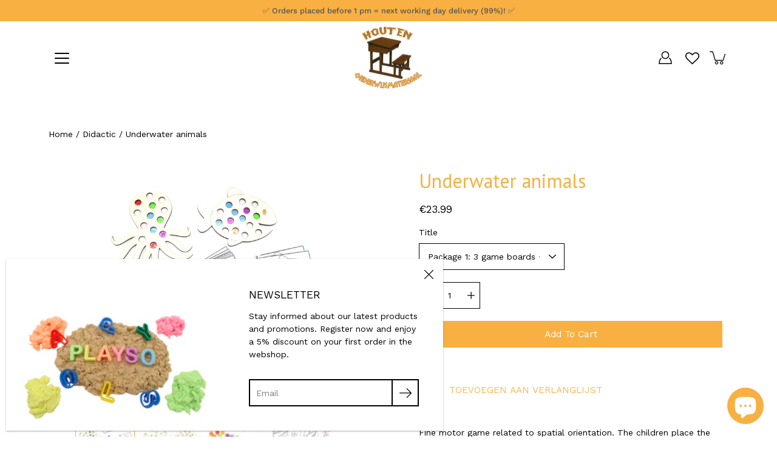

--- FILE ---
content_type: text/html; charset=utf-8
request_url: https://woodeneducationalmaterial.com/products/onderwater-dieren
body_size: 84923
content:
<!doctype html>
<html class="no-js no-touch" lang="en">
<head>
<!-- Google tag (gtag.js) -->
<script async src="https://www.googletagmanager.com/gtag/js?id=G-WTGF5D9F06"></script>
<script>
  window.dataLayer = window.dataLayer || [];
  function gtag(){dataLayer.push(arguments);}
  gtag('js', new Date());

  gtag('config', 'G-WTGF5D9F06');
</script><!-- Google tag (gtag.js) -->
<script async src="https://www.googletagmanager.com/gtag/js?id=G-GKWFYDZ78L"></script>
<script>
  window.dataLayer = window.dataLayer || [];
  function gtag(){dataLayer.push(arguments);}
  gtag('js', new Date());

  gtag('config', 'G-GKWFYDZ78L');
</script>
  
<!-- Google tag (gtag.js) -->
<script async src="https://www.googletagmanager.com/gtag/js?id=G-W8MPN8FZXE"></script>
<script>
  window.dataLayer = window.dataLayer || [];
  function gtag(){dataLayer.push(arguments);}
  gtag('js', new Date());

  gtag('config', 'G-W8MPN8FZXE');
</script>
  <!-- Google Tag Manager -->
<script>(function(w,d,s,l,i){w[l]=w[l]||[];w[l].push({'gtm.start':
new Date().getTime(),event:'gtm.js'});var f=d.getElementsByTagName(s)[0],
j=d.createElement(s),dl=l!='dataLayer'?'&l='+l:'';j.async=true;j.src=
'https://www.googletagmanager.com/gtm.js?id='+i+dl;f.parentNode.insertBefore(j,f);
})(window,document,'script','dataLayer','GTM-TD682DV');</script>
<!-- End Google Tag Manager -->

<!-- Stock Alerts is generated by Ordersify -->
<style type="text/css"></style><script type="text/javascript">
  window.ORDERSIFY_BIS = window.ORDERSIFY_BIS || {};
  window.ORDERSIFY_BIS.template = "product";
  window.ORDERSIFY_BIS.language = "en";
  window.ORDERSIFY_BIS.primary_language = "es";
  
  
  window.ORDERSIFY_BIS.product_collections = [];
  window.ORDERSIFY_BIS.variant_inventory = [];
  window.ORDERSIFY_BIS.collection_product_inventories = [];
  window.ORDERSIFY_BIS.collection_product_collections = [];
  
    window.ORDERSIFY_BIS.variant_inventory[37964599951540] = { inventory_management: "", inventory_policy: "deny", inventory_quantity: -295};
  
    window.ORDERSIFY_BIS.variant_inventory[37964599984308] = { inventory_management: "", inventory_policy: "deny", inventory_quantity: -240};
  
    window.ORDERSIFY_BIS.variant_inventory[37964600017076] = { inventory_management: "", inventory_policy: "deny", inventory_quantity: -79};
  
    window.ORDERSIFY_BIS.variant_inventory[37964600049844] = { inventory_management: "", inventory_policy: "deny", inventory_quantity: -143};
  
  window.ORDERSIFY_BIS.collection_products = null;
  
  
    window.ORDERSIFY_BIS.product_collections.push({id: "410254934253"});
  
    window.ORDERSIFY_BIS.product_collections.push({id: "239549317300"});
  
    window.ORDERSIFY_BIS.product_collections.push({id: "272320757940"});
  
    window.ORDERSIFY_BIS.product_collections.push({id: "239549776052"});
  
    window.ORDERSIFY_BIS.product_collections.push({id: "272567140532"});
  
  window.ORDERSIFY_BIS.shop = "houten-onderwijsmateriaal.myshopify.com";
  window.ORDERSIFY_BIS.variant_inventory = [];
  
    window.ORDERSIFY_BIS.variant_inventory[37964599951540] = {inventory_management: "",inventory_policy: "deny",inventory_quantity: -295};
  
    window.ORDERSIFY_BIS.variant_inventory[37964599984308] = {inventory_management: "",inventory_policy: "deny",inventory_quantity: -240};
  
    window.ORDERSIFY_BIS.variant_inventory[37964600017076] = {inventory_management: "",inventory_policy: "deny",inventory_quantity: -79};
  
    window.ORDERSIFY_BIS.variant_inventory[37964600049844] = {inventory_management: "",inventory_policy: "deny",inventory_quantity: -143};
  
  
  window.ORDERSIFY_BIS.popupSetting = {"is_optin_enable":true,"is_preorder":false,"is_brand_mark":false,"font_family":"Work Sans","is_multiple_language":true,"font_size":14,"popup_border_radius":0,"popup_heading_color":"#212b36","popup_text_color":"#212b36","is_message_enable":false,"is_sms_enable":false,"is_accepts_marketing_enable":false,"field_border_radius":0,"popup_button_color":"#ffffff","popup_button_bg_color":"#f8b042","is_float_button":false,"is_inline_form":false,"inline_form_selector":null,"inline_form_position":null,"float_button_position":"right","float_button_top":15,"float_button_color":"#ffffff","float_button_bg_color":"#f8b042","is_inline_button":true,"inline_button_color":"#ffffff","inline_button_bg_color":"#f8b042","is_push_notification_enable":false,"is_overlay_close":true,"ignore_collection_ids":"","ignore_product_tags":"","ignore_product_ids":"","is_auto_translation":false,"selector":".osf_bis","selector_position":"right","is_ga":false,"is_fp":false,"is_fb_checkbox":false,"fb_page_id":null,"is_pushowl":false};
  window.ORDERSIFY_BIS.product = {"id":6185890316468,"title":"Underwater animals","handle":"onderwater-dieren","description":"\u003cp\u003eFine motor game related to spatial orientation. The children place the magnetic tokens in the holes of the starfish, fish and\/or octopus based on an assignment card. With the magnetic stick, the children can remove the chips from the game board in a fun way.\u003cbr\u003e Includes magnetic tokens, magnetic stick (any color) and 20 differentiated task cards. (print, cut and laminate yourself)\u003c\/p\u003e\n\u003cbr\u003e\n\u003ch3\u003ePackage 1\u003c\/h3\u003e\n\u003cp\u003e3 game boards (starfish, fish and octopus) (octopus size 24 x 21 x 0.5 cm)\u003cbr\u003e magnetic stick (random color offered)\u003cbr\u003e 60 magnetic tokens (6 x 10 colours)\u003cbr\u003e 60 job cards (3 x 20 job cards per animal) (forwarded in PDF)\u003c\/p\u003e\n\u003cbr\u003e\n\u003ch3\u003ePackage 2\u003c\/h3\u003e\n\u003cp\u003e3 game boards (starfish, fish and octopus)\u003cspan data-mce-fragment=\"1\"\u003e (afm. octopus 24 x 21 x 0,5 cm)\u003c\/span\u003e\u003c\/p\u003e\n\u003cbr\u003e\n\u003ch3\u003ePackage 3\u003c\/h3\u003e\n\u003cp\u003emagnetic stick (random color offered)\u003cbr\u003e 60 magnetic tokens (6 x 10 colours)\u003c\/p\u003e\n\u003cbr\u003e\n\u003ch3\u003ePackage 4\u003c\/h3\u003e\n\u003cp\u003e60 job cards (3 x 20 job cards per animal) (forwarded in PDF)\u003c\/p\u003e","published_at":"2021-01-21T21:17:46+01:00","created_at":"2021-01-21T21:17:45+01:00","vendor":"Houten Onderwijsmateriaal","type":"","tags":["didactisch","handgemaakt","magnetisch","onderwaterwereld","ruimtelijke oriëntatie","TAG21","VAT21"],"price":200,"price_min":200,"price_max":2399,"available":true,"price_varies":true,"compare_at_price":null,"compare_at_price_min":0,"compare_at_price_max":0,"compare_at_price_varies":false,"variants":[{"id":37964599951540,"title":"Package 1: 3 game boards + attributes + task cards","option1":"Package 1: 3 game boards + attributes + task cards","option2":null,"option3":null,"sku":"HOM30086","requires_shipping":true,"taxable":true,"featured_image":{"id":30233549406388,"product_id":6185890316468,"position":1,"created_at":"2021-09-02T12:12:53+02:00","updated_at":"2022-04-08T12:22:25+02:00","alt":"Onderwater dieren","width":1400,"height":1000,"src":"\/\/woodeneducationalmaterial.com\/cdn\/shop\/products\/onderwaterdieren-pakket1.jpg?v=1649413345","variant_ids":[37964599951540]},"available":true,"name":"Underwater animals - Package 1: 3 game boards + attributes + task cards","public_title":"Package 1: 3 game boards + attributes + task cards","options":["Package 1: 3 game boards + attributes + task cards"],"price":2399,"weight":0,"compare_at_price":null,"inventory_management":null,"barcode":"99951540","featured_media":{"alt":"Onderwater dieren","id":22634393436340,"position":1,"preview_image":{"aspect_ratio":1.4,"height":1000,"width":1400,"src":"\/\/woodeneducationalmaterial.com\/cdn\/shop\/products\/onderwaterdieren-pakket1.jpg?v=1649413345"}},"requires_selling_plan":false,"selling_plan_allocations":[]},{"id":37964599984308,"title":"Package 2: 3 game boards","option1":"Package 2: 3 game boards","option2":null,"option3":null,"sku":"HOM30087","requires_shipping":true,"taxable":true,"featured_image":{"id":30233549373620,"product_id":6185890316468,"position":2,"created_at":"2021-09-02T12:12:53+02:00","updated_at":"2022-04-08T12:24:05+02:00","alt":"Onderwater dieren","width":1400,"height":1000,"src":"\/\/woodeneducationalmaterial.com\/cdn\/shop\/products\/onderwaterdieren-pakket2.jpg?v=1649413445","variant_ids":[37964599984308]},"available":true,"name":"Underwater animals - Package 2: 3 game boards","public_title":"Package 2: 3 game boards","options":["Package 2: 3 game boards"],"price":1699,"weight":0,"compare_at_price":null,"inventory_management":null,"barcode":"99984308","featured_media":{"alt":"Onderwater dieren","id":22634393469108,"position":2,"preview_image":{"aspect_ratio":1.4,"height":1000,"width":1400,"src":"\/\/woodeneducationalmaterial.com\/cdn\/shop\/products\/onderwaterdieren-pakket2.jpg?v=1649413445"}},"requires_selling_plan":false,"selling_plan_allocations":[]},{"id":37964600017076,"title":"Pack 3: Attributes (Magic Stick + Chips)","option1":"Pack 3: Attributes (Magic Stick + Chips)","option2":null,"option3":null,"sku":"HOM30088","requires_shipping":true,"taxable":true,"featured_image":{"id":36776360214765,"product_id":6185890316468,"position":3,"created_at":"2022-03-13T21:56:14+01:00","updated_at":"2022-04-08T12:25:36+02:00","alt":"Onderwater dieren","width":1400,"height":900,"src":"\/\/woodeneducationalmaterial.com\/cdn\/shop\/products\/kroon-pakket3.jpg?v=1649413536","variant_ids":[37964600017076]},"available":true,"name":"Underwater animals - Pack 3: Attributes (Magic Stick + Chips)","public_title":"Pack 3: Attributes (Magic Stick + Chips)","options":["Pack 3: Attributes (Magic Stick + Chips)"],"price":550,"weight":0,"compare_at_price":null,"inventory_management":null,"barcode":"99984308","featured_media":{"alt":"Onderwater dieren","id":29337711411437,"position":3,"preview_image":{"aspect_ratio":1.556,"height":900,"width":1400,"src":"\/\/woodeneducationalmaterial.com\/cdn\/shop\/products\/kroon-pakket3.jpg?v=1649413536"}},"requires_selling_plan":false,"selling_plan_allocations":[]},{"id":37964600049844,"title":"Package 4: job cards (PDF)","option1":"Package 4: job cards (PDF)","option2":null,"option3":null,"sku":"HOM30089","requires_shipping":false,"taxable":true,"featured_image":{"id":30233549308084,"product_id":6185890316468,"position":4,"created_at":"2021-09-02T12:12:53+02:00","updated_at":"2022-04-08T12:27:38+02:00","alt":"Onderwater dieren","width":1400,"height":1000,"src":"\/\/woodeneducationalmaterial.com\/cdn\/shop\/products\/onderwaterdieren-pakket4.jpg?v=1649413658","variant_ids":[37964600049844]},"available":true,"name":"Underwater animals - Package 4: job cards (PDF)","public_title":"Package 4: job cards (PDF)","options":["Package 4: job cards (PDF)"],"price":200,"weight":0,"compare_at_price":null,"inventory_management":null,"barcode":"99984308","featured_media":{"alt":"Onderwater dieren","id":22634393501876,"position":4,"preview_image":{"aspect_ratio":1.4,"height":1000,"width":1400,"src":"\/\/woodeneducationalmaterial.com\/cdn\/shop\/products\/onderwaterdieren-pakket4.jpg?v=1649413658"}},"requires_selling_plan":false,"selling_plan_allocations":[]}],"images":["\/\/woodeneducationalmaterial.com\/cdn\/shop\/products\/onderwaterdieren-pakket1.jpg?v=1649413345","\/\/woodeneducationalmaterial.com\/cdn\/shop\/products\/onderwaterdieren-pakket2.jpg?v=1649413445","\/\/woodeneducationalmaterial.com\/cdn\/shop\/products\/kroon-pakket3.jpg?v=1649413536","\/\/woodeneducationalmaterial.com\/cdn\/shop\/products\/onderwaterdieren-pakket4.jpg?v=1649413658"],"featured_image":"\/\/woodeneducationalmaterial.com\/cdn\/shop\/products\/onderwaterdieren-pakket1.jpg?v=1649413345","options":["Title"],"media":[{"alt":"Onderwater dieren","id":22634393436340,"position":1,"preview_image":{"aspect_ratio":1.4,"height":1000,"width":1400,"src":"\/\/woodeneducationalmaterial.com\/cdn\/shop\/products\/onderwaterdieren-pakket1.jpg?v=1649413345"},"aspect_ratio":1.4,"height":1000,"media_type":"image","src":"\/\/woodeneducationalmaterial.com\/cdn\/shop\/products\/onderwaterdieren-pakket1.jpg?v=1649413345","width":1400},{"alt":"Onderwater dieren","id":22634393469108,"position":2,"preview_image":{"aspect_ratio":1.4,"height":1000,"width":1400,"src":"\/\/woodeneducationalmaterial.com\/cdn\/shop\/products\/onderwaterdieren-pakket2.jpg?v=1649413445"},"aspect_ratio":1.4,"height":1000,"media_type":"image","src":"\/\/woodeneducationalmaterial.com\/cdn\/shop\/products\/onderwaterdieren-pakket2.jpg?v=1649413445","width":1400},{"alt":"Onderwater dieren","id":29337711411437,"position":3,"preview_image":{"aspect_ratio":1.556,"height":900,"width":1400,"src":"\/\/woodeneducationalmaterial.com\/cdn\/shop\/products\/kroon-pakket3.jpg?v=1649413536"},"aspect_ratio":1.556,"height":900,"media_type":"image","src":"\/\/woodeneducationalmaterial.com\/cdn\/shop\/products\/kroon-pakket3.jpg?v=1649413536","width":1400},{"alt":"Onderwater dieren","id":22634393501876,"position":4,"preview_image":{"aspect_ratio":1.4,"height":1000,"width":1400,"src":"\/\/woodeneducationalmaterial.com\/cdn\/shop\/products\/onderwaterdieren-pakket4.jpg?v=1649413658"},"aspect_ratio":1.4,"height":1000,"media_type":"image","src":"\/\/woodeneducationalmaterial.com\/cdn\/shop\/products\/onderwaterdieren-pakket4.jpg?v=1649413658","width":1400}],"requires_selling_plan":false,"selling_plan_groups":[],"content":"\u003cp\u003eFine motor game related to spatial orientation. The children place the magnetic tokens in the holes of the starfish, fish and\/or octopus based on an assignment card. With the magnetic stick, the children can remove the chips from the game board in a fun way.\u003cbr\u003e Includes magnetic tokens, magnetic stick (any color) and 20 differentiated task cards. (print, cut and laminate yourself)\u003c\/p\u003e\n\u003cbr\u003e\n\u003ch3\u003ePackage 1\u003c\/h3\u003e\n\u003cp\u003e3 game boards (starfish, fish and octopus) (octopus size 24 x 21 x 0.5 cm)\u003cbr\u003e magnetic stick (random color offered)\u003cbr\u003e 60 magnetic tokens (6 x 10 colours)\u003cbr\u003e 60 job cards (3 x 20 job cards per animal) (forwarded in PDF)\u003c\/p\u003e\n\u003cbr\u003e\n\u003ch3\u003ePackage 2\u003c\/h3\u003e\n\u003cp\u003e3 game boards (starfish, fish and octopus)\u003cspan data-mce-fragment=\"1\"\u003e (afm. octopus 24 x 21 x 0,5 cm)\u003c\/span\u003e\u003c\/p\u003e\n\u003cbr\u003e\n\u003ch3\u003ePackage 3\u003c\/h3\u003e\n\u003cp\u003emagnetic stick (random color offered)\u003cbr\u003e 60 magnetic tokens (6 x 10 colours)\u003c\/p\u003e\n\u003cbr\u003e\n\u003ch3\u003ePackage 4\u003c\/h3\u003e\n\u003cp\u003e60 job cards (3 x 20 job cards per animal) (forwarded in PDF)\u003c\/p\u003e"};
  window.ORDERSIFY_BIS.currentVariant = {"id":37964599951540,"title":"Package 1: 3 game boards + attributes + task cards","option1":"Package 1: 3 game boards + attributes + task cards","option2":null,"option3":null,"sku":"HOM30086","requires_shipping":true,"taxable":true,"featured_image":{"id":30233549406388,"product_id":6185890316468,"position":1,"created_at":"2021-09-02T12:12:53+02:00","updated_at":"2022-04-08T12:22:25+02:00","alt":"Onderwater dieren","width":1400,"height":1000,"src":"\/\/woodeneducationalmaterial.com\/cdn\/shop\/products\/onderwaterdieren-pakket1.jpg?v=1649413345","variant_ids":[37964599951540]},"available":true,"name":"Underwater animals - Package 1: 3 game boards + attributes + task cards","public_title":"Package 1: 3 game boards + attributes + task cards","options":["Package 1: 3 game boards + attributes + task cards"],"price":2399,"weight":0,"compare_at_price":null,"inventory_management":null,"barcode":"99951540","featured_media":{"alt":"Onderwater dieren","id":22634393436340,"position":1,"preview_image":{"aspect_ratio":1.4,"height":1000,"width":1400,"src":"\/\/woodeneducationalmaterial.com\/cdn\/shop\/products\/onderwaterdieren-pakket1.jpg?v=1649413345"}},"requires_selling_plan":false,"selling_plan_allocations":[]};
  window.ORDERSIFY_BIS.stockRemainingSetting = {"status":false,"selector":"#osf_stock_remaining","selector_position":"inside","font_family":"Lato","font_size":13,"content":"Low stock! Only {{ quantity }} {{ plural: item | items }} left!","display_quantity":100};
  
    window.ORDERSIFY_BIS.translations = {"en":{"subject":"Your product just came back in stock","buy_button":"SHOP NOW","popup_note":"We respect your privacy and don't share your email with anybody.","visit_store":"Visit our store","please_agree":"Please confirm our terms","success_text":"You subscribed notification successfully","email_content":"Hi there,\nWe wanted to let you know that your product just came back in stock. Because you asked, we made sure that you're the first to know, but we can't guarantee your item will stay available for long. Hit the link below to get your gear before its gone!","invalid_email":"Your email is invalid","optin_message":"I agree with Terms of Service and Privacy Policy","popup_heading":"Notify me when available","required_email":"Your email is required","invalid_message":"Your message must be less then 255 characters","unsubscribe_link":"Unsubscribe","float_button_text":"notify when available","low_stock_content":"Low stock! Only {{ quantity }} items left!","popup_button_text":"NOTIFY ME","popup_description":"We will send you a notification as soon as this product is available again.","inline_button_text":"NOTIFY WHEN AVAILABLE","unsubscribe_message":"Don't want to receive cart reminders from us?","field_email_placeholder":"eg. username@example.com","field_message_placeholder":"Tell something about your requirements to shop","push_notification_message":"Receive push notifications"},"es":{"subject":"Je product is net weer op voorraad.","buy_button":"KOOP NU","popup_note":"We respecteren uw privacy en delen uw gegevens niet met derden.","visit_store":"Bezoek onze winkel","please_agree":"Bevestig onze voorwaarden","success_text":"Je hebt je succesvol geabonneerd op de melding van dit product.","email_content":"Hallo,\n\nWe willen je even laten weten dat je product zojuist weer leverbaar is. Zoals je hebt gevraagd, zorgen we ervoor dat je de eerste bent die het weet, maar we kunnen niet garanderen dat je item voor een lange tijd beschikbaar zal zijn. Klik op de onderstaande link om het product te kopen voordat het opnieuw uit voorraad is.","invalid_email":"Uw e-mailadres is niet geldig.","optin_message":"Ik accepteer de Servicevoorwaarden en het Privacybeleid.","popup_heading":"Breng me op de hoogte wanneer dit product opnieuw in voorraad is.","required_email":"Uw e-mailadres is vereist.","invalid_message":"Su mensaje debe tener menos de 255 caracteres","unsubscribe_link":"Uitschrijven","float_button_text":"melden wanneer beschikbaar","low_stock_content":"\u00a1Existencias bajas! \u00a1Solo quedan {{cantidad}} art\u00edculos!","popup_button_text":"MELDING ONTVANGEN","popup_description":"We sturen je een bericht zodra dit product weer in voorraad is.","inline_button_text":"MELDEN WANNEER BESCHIKBAAR","unsubscribe_message":"Wil je geen winkelwagenherinneringen van ons meer ontvangen?","field_email_placeholder":"gebruikersnaam@voorbeeld.be","field_message_placeholder":"Geef iets aan over uw vereisten om te kopen","push_notification_message":"Pushmeldingen ontvangen"},"fr":{"subject":"Votre produit vient de rentrer en stock","buy_button":"Achetez-le maintenant","popup_note":"Nous respectons votre vie priv\u00e9e et ne partageons votre email avec personne.","visit_store":"Visitez notre boutique","please_agree":"Veuillez confirmer nos conditions","success_text":"Vous vous \u00eates abonn\u00e9 \u00e0 la notification avec succ\u00e8s","email_content":"Bonjour, \n Nous voulions vous informer que votre produit vient de revenir en stock. Comme vous l'avez demand\u00e9, nous nous sommes assur\u00e9s que vous \u00eates le premier inform\u00e9, mais nous ne pouvons pas garantir que votre article vous dira disponible pendant longtemps. Cliquez sur le lien ci-dessous pour r\u00e9cup\u00e9rer votre \u00e9quipement avant qu'il ne disparaisse!","invalid_email":"Votre email n'est pas valide","optin_message":"J'accepte les conditions d'utilisation et la politique de confidentialit\u00e9","popup_heading":"M'avertir lorsque disponible","required_email":"Votre e-mail est obligatoire","invalid_message":"Votre message doit comporter moins de 255 caract\u00e8res","unsubscribe_link":"Se d\u00e9sabonner","float_button_text":"notifier quand disponible","low_stock_content":"Faible stock! Il ne reste que {{ quantity }} articles!","popup_button_text":"ME PR\u00c9VENIR","popup_description":"Nous vous enverrons une notification d\u00e8s que ce produit sera \u00e0 nouveau disponible.","inline_button_text":"NOTIFIER LORSQUE DISPONIBLE","unsubscribe_message":"Vous ne souhaitez pas recevoir de rappels de panier de notre part?","field_email_placeholder":"par exemple. nom_utilisateur@exemple.com","field_message_placeholder":"Parlez de vos besoins d'achat","push_notification_message":"Recevoir des notifications push"}};
  
  window.ORDERSIFY_BIS.poSettings = null;
  window.ORDERSIFY_BIS.badgeSettings = null;
  window.ORDERSIFY_BIS.poCampaigns = [];
</script>
<script type='text/javascript'>
var MD5 = function(d){var r = M(V(Y(X(d),8*d.length)));return r.toLowerCase()};function M(d){for(var _,m="0123456789ABCDEF",f="",r=0;r<d.length;r++)_=d.charCodeAt(r),f+=m.charAt(_>>>4&15)+m.charAt(15&_);return f}function X(d){for(var _=Array(d.length>>2),m=0;m<_.length;m++)_[m]=0;for(m=0;m<8*d.length;m+=8)_[m>>5]|=(255&d.charCodeAt(m/8))<<m%32;return _}function V(d){for(var _="",m=0;m<32*d.length;m+=8)_+=String.fromCharCode(d[m>>5]>>>m%32&255);return _}function Y(d,_){d[_>>5]|=128<<_%32,d[14+(_+64>>>9<<4)]=_;for(var m=1732584193,f=-271733879,r=-1732584194,i=271733878,n=0;n<d.length;n+=16){var h=m,t=f,g=r,e=i;f=md5_ii(f=md5_ii(f=md5_ii(f=md5_ii(f=md5_hh(f=md5_hh(f=md5_hh(f=md5_hh(f=md5_gg(f=md5_gg(f=md5_gg(f=md5_gg(f=md5_ff(f=md5_ff(f=md5_ff(f=md5_ff(f,r=md5_ff(r,i=md5_ff(i,m=md5_ff(m,f,r,i,d[n+0],7,-680876936),f,r,d[n+1],12,-389564586),m,f,d[n+2],17,606105819),i,m,d[n+3],22,-1044525330),r=md5_ff(r,i=md5_ff(i,m=md5_ff(m,f,r,i,d[n+4],7,-176418897),f,r,d[n+5],12,1200080426),m,f,d[n+6],17,-1473231341),i,m,d[n+7],22,-45705983),r=md5_ff(r,i=md5_ff(i,m=md5_ff(m,f,r,i,d[n+8],7,1770035416),f,r,d[n+9],12,-1958414417),m,f,d[n+10],17,-42063),i,m,d[n+11],22,-1990404162),r=md5_ff(r,i=md5_ff(i,m=md5_ff(m,f,r,i,d[n+12],7,1804603682),f,r,d[n+13],12,-40341101),m,f,d[n+14],17,-1502002290),i,m,d[n+15],22,1236535329),r=md5_gg(r,i=md5_gg(i,m=md5_gg(m,f,r,i,d[n+1],5,-165796510),f,r,d[n+6],9,-1069501632),m,f,d[n+11],14,643717713),i,m,d[n+0],20,-373897302),r=md5_gg(r,i=md5_gg(i,m=md5_gg(m,f,r,i,d[n+5],5,-701558691),f,r,d[n+10],9,38016083),m,f,d[n+15],14,-660478335),i,m,d[n+4],20,-405537848),r=md5_gg(r,i=md5_gg(i,m=md5_gg(m,f,r,i,d[n+9],5,568446438),f,r,d[n+14],9,-1019803690),m,f,d[n+3],14,-187363961),i,m,d[n+8],20,1163531501),r=md5_gg(r,i=md5_gg(i,m=md5_gg(m,f,r,i,d[n+13],5,-1444681467),f,r,d[n+2],9,-51403784),m,f,d[n+7],14,1735328473),i,m,d[n+12],20,-1926607734),r=md5_hh(r,i=md5_hh(i,m=md5_hh(m,f,r,i,d[n+5],4,-378558),f,r,d[n+8],11,-2022574463),m,f,d[n+11],16,1839030562),i,m,d[n+14],23,-35309556),r=md5_hh(r,i=md5_hh(i,m=md5_hh(m,f,r,i,d[n+1],4,-1530992060),f,r,d[n+4],11,1272893353),m,f,d[n+7],16,-155497632),i,m,d[n+10],23,-1094730640),r=md5_hh(r,i=md5_hh(i,m=md5_hh(m,f,r,i,d[n+13],4,681279174),f,r,d[n+0],11,-358537222),m,f,d[n+3],16,-722521979),i,m,d[n+6],23,76029189),r=md5_hh(r,i=md5_hh(i,m=md5_hh(m,f,r,i,d[n+9],4,-640364487),f,r,d[n+12],11,-421815835),m,f,d[n+15],16,530742520),i,m,d[n+2],23,-995338651),r=md5_ii(r,i=md5_ii(i,m=md5_ii(m,f,r,i,d[n+0],6,-198630844),f,r,d[n+7],10,1126891415),m,f,d[n+14],15,-1416354905),i,m,d[n+5],21,-57434055),r=md5_ii(r,i=md5_ii(i,m=md5_ii(m,f,r,i,d[n+12],6,1700485571),f,r,d[n+3],10,-1894986606),m,f,d[n+10],15,-1051523),i,m,d[n+1],21,-2054922799),r=md5_ii(r,i=md5_ii(i,m=md5_ii(m,f,r,i,d[n+8],6,1873313359),f,r,d[n+15],10,-30611744),m,f,d[n+6],15,-1560198380),i,m,d[n+13],21,1309151649),r=md5_ii(r,i=md5_ii(i,m=md5_ii(m,f,r,i,d[n+4],6,-145523070),f,r,d[n+11],10,-1120210379),m,f,d[n+2],15,718787259),i,m,d[n+9],21,-343485551),m=safe_add(m,h),f=safe_add(f,t),r=safe_add(r,g),i=safe_add(i,e)}return Array(m,f,r,i)}function md5_cmn(d,_,m,f,r,i){return safe_add(bit_rol(safe_add(safe_add(_,d),safe_add(f,i)),r),m)}function md5_ff(d,_,m,f,r,i,n){return md5_cmn(_&m|~_&f,d,_,r,i,n)}function md5_gg(d,_,m,f,r,i,n){return md5_cmn(_&f|m&~f,d,_,r,i,n)}function md5_hh(d,_,m,f,r,i,n){return md5_cmn(_^m^f,d,_,r,i,n)}function md5_ii(d,_,m,f,r,i,n){return md5_cmn(m^(_|~f),d,_,r,i,n)}function safe_add(d,_){var m=(65535&d)+(65535&_);return(d>>16)+(_>>16)+(m>>16)<<16|65535&m}function bit_rol(d,_){return d<<_|d>>>32-_}
var hrefs = document.querySelectorAll("[href*='/apps/sufio/invoice']");
for (let i = 0; i < hrefs.length; i++) {
    if(hrefs[i].href.includes("/apps/sufio/invoice")){
        const url = new URL(hrefs[i].href);
        const urlParams = new URLSearchParams(url.search);
        const id = urlParams.get('id');
        const number = urlParams.get('number');
        const hash = MD5('1875ba9a56ce0a9bfa26e8ed9e10b2cc8f461877' + id ) ;
        hrefs[i].href = hrefs[i].href='/apps/download?t=invoice&public_key=ba9a56ce0a9bfa26e8ed9e10b2cc8f46_7eaf8f3a357081eaf22e15d0fb6f1de9&secret_key='+ hash +'&source=shopify_notification_email&ids=' + id;
    }
}
</script>

<!-- End of Stock Alerts is generated by Ordersify -->

  
    <meta charset="utf-8">
  <meta http-equiv='X-UA-Compatible' content='IE=edge'>
  <meta name="viewport" content="width=device-width, height=device-height, initial-scale=1.0, minimum-scale=1.0">
  <link rel="canonical" href="https://woodeneducationalmaterial.com/products/onderwater-dieren">
  
  <link rel="preload" as="style" href="//woodeneducationalmaterial.com/cdn/shop/t/28/assets/theme.css?v=103854459042359400681761040382">
  <link rel="preload" as="script" href="//woodeneducationalmaterial.com/cdn/shop/t/28/assets/theme.js?v=51872026556528566441743062537">
  <link rel="preload" as="image" href="//woodeneducationalmaterial.com/cdn/shop/t/28/assets/loading.svg?v=25500050876666789991743062537">

  <link rel="preconnect" href="https://cdn.shopify.com" crossorigin>
  <link rel="preconnect" href="https://fonts.shopify.com" crossorigin>
  <link rel="preconnect" href="https://monorail-edge.shopifysvc.com" crossorigin>

  <title>Underwater animals &ndash; Houten Onderwijsmateriaal</title><link rel="shortcut icon" href="//woodeneducationalmaterial.com/cdn/shop/files/favicon_32x32.png?v=1614317200" type="image/png"><meta name="description" content="Fine motor game related to spatial orientation. The children place the magnetic tokens in the holes of the starfish, fish and/or octopus based on an assignment card. With the magnetic stick, the children can remove the chips from the game board in a fun way. Includes magnetic tokens, magnetic stick (any color) and 20 d"><link rel="preload" as="font" href="//woodeneducationalmaterial.com/cdn/fonts/work_sans/worksans_n4.b7973b3d07d0ace13de1b1bea9c45759cdbe12cf.woff2" type="font/woff2" crossorigin><link rel="preload" as="font" href="//woodeneducationalmaterial.com/cdn/fonts/pt_sans/ptsans_n4.83e02f6420db1e9af259d3d7856d73a9dc4fb7ab.woff2" type="font/woff2" crossorigin><!-- /snippets/social-meta-tags.liquid -->

<meta property="og:site_name" content="Houten Onderwijsmateriaal">
<meta property="og:url" content="https://woodeneducationalmaterial.com/products/onderwater-dieren">
<meta property="og:title" content="Underwater animals">
<meta property="og:type" content="product">
<meta property="og:description" content="Fine motor game related to spatial orientation. The children place the magnetic tokens in the holes of the starfish, fish and/or octopus based on an assignment card. With the magnetic stick, the children can remove the chips from the game board in a fun way. Includes magnetic tokens, magnetic stick (any color) and 20 d"><meta property="og:image" content="http://woodeneducationalmaterial.com/cdn/shop/products/onderwaterdieren-pakket1.jpg?v=1649413345">
  <meta property="og:image:secure_url" content="https://woodeneducationalmaterial.com/cdn/shop/products/onderwaterdieren-pakket1.jpg?v=1649413345">
  <meta property="og:image:width" content="1400">
  <meta property="og:image:height" content="1000"><meta property="og:price:amount" content="2.00">
  <meta property="og:price:currency" content="EUR"><meta name="twitter:card" content="summary_large_image">
<meta name="twitter:title" content="Underwater animals">
<meta name="twitter:description" content="Fine motor game related to spatial orientation. The children place the magnetic tokens in the holes of the starfish, fish and/or octopus based on an assignment card. With the magnetic stick, the children can remove the chips from the game board in a fun way. Includes magnetic tokens, magnetic stick (any color) and 20 d"><style data-shopify>@font-face {
  font-family: "PT Sans";
  font-weight: 400;
  font-style: normal;
  font-display: swap;
  src: url("//woodeneducationalmaterial.com/cdn/fonts/pt_sans/ptsans_n4.83e02f6420db1e9af259d3d7856d73a9dc4fb7ab.woff2") format("woff2"),
       url("//woodeneducationalmaterial.com/cdn/fonts/pt_sans/ptsans_n4.031cf9b26e734268d68c385b0ff08ff26d8b4b6b.woff") format("woff");
}

@font-face {
  font-family: "Work Sans";
  font-weight: 400;
  font-style: normal;
  font-display: swap;
  src: url("//woodeneducationalmaterial.com/cdn/fonts/work_sans/worksans_n4.b7973b3d07d0ace13de1b1bea9c45759cdbe12cf.woff2") format("woff2"),
       url("//woodeneducationalmaterial.com/cdn/fonts/work_sans/worksans_n4.cf5ceb1e6d373a9505e637c1aff0a71d0959556d.woff") format("woff");
}



  @font-face {
  font-family: "PT Sans";
  font-weight: 700;
  font-style: normal;
  font-display: swap;
  src: url("//woodeneducationalmaterial.com/cdn/fonts/pt_sans/ptsans_n7.304287b69b0b43b7d5b0f947011857fe41849126.woff2") format("woff2"),
       url("//woodeneducationalmaterial.com/cdn/fonts/pt_sans/ptsans_n7.6044f7e686f0b0c443754a8289995e64f1aba322.woff") format("woff");
}




  @font-face {
  font-family: "Work Sans";
  font-weight: 500;
  font-style: normal;
  font-display: swap;
  src: url("//woodeneducationalmaterial.com/cdn/fonts/work_sans/worksans_n5.42fc03d7028ac0f31a2ddf10d4a2904a7483a1c4.woff2") format("woff2"),
       url("//woodeneducationalmaterial.com/cdn/fonts/work_sans/worksans_n5.1f79bf93aa21696aa0428c88e39fb9f946295341.woff") format("woff");
}



  @font-face {
  font-family: "Work Sans";
  font-weight: 400;
  font-style: italic;
  font-display: swap;
  src: url("//woodeneducationalmaterial.com/cdn/fonts/work_sans/worksans_i4.16ff51e3e71fc1d09ff97b9ff9ccacbeeb384ec4.woff2") format("woff2"),
       url("//woodeneducationalmaterial.com/cdn/fonts/work_sans/worksans_i4.ed4a1418cba5b7f04f79e4d5c8a5f1a6bd34f23b.woff") format("woff");
}




  @font-face {
  font-family: "Work Sans";
  font-weight: 500;
  font-style: italic;
  font-display: swap;
  src: url("//woodeneducationalmaterial.com/cdn/fonts/work_sans/worksans_i5.0097f7572bdd2a30d202a52c1764d831015aa312.woff2") format("woff2"),
       url("//woodeneducationalmaterial.com/cdn/fonts/work_sans/worksans_i5.a4fa6fa0f90748be4cee382c79d6624ea9963ef1.woff") format("woff");
}



:root {
  --COLOR-BACKGROUND: #ffffff;
  --COLOR-BACKGROUND-ACCENT: #f2f2f2;
  --COLOR-BACKGROUND-ALPHA-25: rgba(255, 255, 255, 0.25);
  --COLOR-BACKGROUND-ALPHA-35: rgba(255, 255, 255, 0.35);
  --COLOR-BACKGROUND-ALPHA-60: rgba(255, 255, 255, 0.6);
  --COLOR-BACKGROUND-OVERLAY: rgba(255, 255, 255, 0.9);
  --COLOR-BACKGROUND-TABLE-HEADER: #808080;
  --COLOR-HEADING: #f8b042;
  --COLOR-TEXT: #000000;
  --COLOR-TEXT-DARK: #000000;
  --COLOR-TEXT-LIGHT: #4d4d4d;
  --COLOR-TEXT-ALPHA-5: rgba(0, 0, 0, 0.05);
  --COLOR-TEXT-ALPHA-8: rgba(0, 0, 0, 0.08);
  --COLOR-TEXT-ALPHA-10: rgba(0, 0, 0, 0.1);
  --COLOR-TEXT-ALPHA-25: rgba(0, 0, 0, 0.25);
  --COLOR-TEXT-ALPHA-30: rgba(0, 0, 0, 0.3);
  --COLOR-TEXT-ALPHA-55: rgba(0, 0, 0, 0.55);
  --COLOR-TEXT-ALPHA-60: rgba(0, 0, 0, 0.6);
  --COLOR-LABEL: rgba(0, 0, 0, 0.8);
  --COLOR-INPUT-PLACEHOLDER: rgba(0, 0, 0, 0.5);
  --COLOR-CART-TEXT: rgba(0, 0, 0, 0.6);
  --COLOR-BORDER: #000000;
  --COLOR-BORDER-ALPHA-8: rgba(0, 0, 0, 0.08);
  --COLOR-BORDER-DARK: #000000;
  --COLOR-ERROR-TEXT: #d02e2e;
  --COLOR-ERROR-BG: rgba(208, 46, 46, 0.05);
  --COLOR-ERROR-BORDER: rgba(208, 46, 46, 0.25);
  --COLOR-BADGE-TEXT: #000;
  --COLOR-BADGE-BG: #ffd89c;
  --COLOR-BUTTON-PRIMARY-BG: #f8b042;
  --COLOR-BUTTON-PRIMARY-TEXT: #fff;
  --COLOR-BUTTON-PRIMARY-BORDER: #f8b042;
  --COLOR-BUTTON-SECONDARY-BG: #ffffff;
  --COLOR-BUTTON-SECONDARY-TEXT: #000;
  --COLOR-BUTTON-SECONDARY-BORDER: #000;
  --COLOR-BUTTON-ALT-BG: transparent;
  --COLOR-BUTTON-ALT-TEXT: #f8b042;
  --COLOR-BUTTON-ALT-BORDER: #f8b042;
  --COLOR-SEARCH-OVERLAY: rgba(51, 51, 51, 0.5);

  --COLOR-TAG-SAVING: #f8b042;

  --COLOR-WHITE: #fff;
  --COLOR-BLACK: #000;

  --BODY-LETTER-SPACING: 0px;
  --HEADING-LETTER-SPACING: 0px;
  --NAV-LETTER-SPACING: 0px;

  --BODY-FONT-FAMILY: "Work Sans", sans-serif;
  --HEADING-FONT-FAMILY: "PT Sans", sans-serif;
  --NAV-FONT-FAMILY: "Work Sans", sans-serif;

  --BODY-FONT-WEIGHT: 400;
  --HEADING-FONT-WEIGHT: 400;
  --NAV-FONT-WEIGHT: 400;

  --BODY-FONT-STYLE: normal;
  --HEADING-FONT-STYLE: normal;
  --NAV-FONT-STYLE: normal;

  --BODY-FONT-WEIGHT-MEDIUM: 400;
  --BODY-FONT-WEIGHT-BOLD: 500;
  --NAV-FONT-WEIGHT-MEDIUM: 400;
  --NAV-FONT-WEIGHT-BOLD: 500;

  --HEADING-FONT-WEIGHT-BOLD: 700;

  --FONT-ADJUST-BODY: 1.0;
  --FONT-ADJUST-HEADING: 1.0;
  --FONT-ADJUST-NAV: 1.0;

  --IMAGE-SIZE: contain;
  --IMAGE-ASPECT-RATIO: 0.7;
  --IMAGE-ASPECT-RATIO-PADDING: 70.0%;

  --icon-loading: url( "//woodeneducationalmaterial.com/cdn/shop/t/28/assets/loading.svg?v=25500050876666789991743062537" );
  --icon-zoom-in: url( "//woodeneducationalmaterial.com/cdn/shop/t/28/assets/icon-zoom-in.svg?v=66463440030260818311743062537" );
  --icon-zoom-out: url( "//woodeneducationalmaterial.com/cdn/shop/t/28/assets/icon-zoom-out.svg?v=19447117299412374421743062537" );

  --header-height: 120px;
  --header-initial-height: 120px;
  --scrollbar-width: 0px;
  --collection-featured-block-height: none;
  --announcement-height: 0px;

  
  --color-placeholder-bg: #ABA9A9;
  --color-placeholder-fill: rgba(246, 247, 255, 0.3);

  --swatch-size: 22px;

  
  --overlay-color: #000;
  --overlay-opacity: 0;

  
  --gutter: 10px;
  --gap: 10px;
  --outer: 10px;
  --outer-offset: calc(var(--outer) * -1);

  
  --move-offset: 20px;

  
  --PARALLAX-STRENGTH-MIN: 120.0%;
  --PARALLAX-STRENGTH-MAX: 130.0%;

  
  --PI: 3.14159265358979
}</style><link href="//woodeneducationalmaterial.com/cdn/shop/t/28/assets/theme.css?v=103854459042359400681761040382" rel="stylesheet" type="text/css" media="all" /><script type="text/javascript">
    if (window.MSInputMethodContext && document.documentMode) {
      var scripts = document.getElementsByTagName('script')[0];
      var polyfill = document.createElement("script");
      polyfill.defer = true;
      polyfill.src = "//woodeneducationalmaterial.com/cdn/shop/t/28/assets/ie11.js?v=144489047535103983231743062537";

      scripts.parentNode.insertBefore(polyfill, scripts);
    } else {
      document.documentElement.className = document.documentElement.className.replace('no-js', 'js');
    }

    let root = '/';
    if (root[root.length - 1] !== '/') {
      root = `${root}/`;
    }

    window.theme = {
      info: {
        name: 'Modular'
      },
      version: '3.3.0',
      routes: {
        root: root,
        search_url: "\/search",
        cart_url: "\/cart",
        product_recommendations_url: "\/recommendations\/products"
      },
      assets: {
        photoswipe: '//woodeneducationalmaterial.com/cdn/shop/t/28/assets/photoswipe.js?v=29365444203438451061743062537',
        smoothscroll: '//woodeneducationalmaterial.com/cdn/shop/t/28/assets/smoothscroll.js?v=37906625415260927261743062537',
        no_image: "//woodeneducationalmaterial.com/cdn/shopifycloud/storefront/assets/no-image-2048-a2addb12_1024x.gif",
        blank: "\/\/woodeneducationalmaterial.com\/cdn\/shop\/t\/28\/assets\/blank_1x1.gif?v=50849316544257392421743062537",
        swatches: '//woodeneducationalmaterial.com/cdn/shop/t/28/assets/swatches.json?v=101193713045172719111743062537',
        base: "//woodeneducationalmaterial.com/cdn/shop/t/28/assets/",
        image: '//woodeneducationalmaterial.com/cdn/shop/t/28/assets/image.png?v=15631',
      },
      translations: {
        add_to_cart: "Add to Cart",
        form_submit: "Add to Cart",
        form_submit_error: "Woops!",
        on_sale: "Sale",
        pre_order: "Pre-order",
        sold_out: "Sold out",
        unavailable: "Unavailable",
        from: "From",
        no_results: "No results found",
        free: "Free",
        color: ["Color"," Colour"],
        delete_confirm: "Are you sure you wish to delete this address?",
      },
      icons: {
        arrow: '<svg aria-hidden="true" focusable="false" role="presentation" class="icon icon-arrow" viewBox="0 0 1024 1024"><path d="M926.553 256.428c25.96-23.409 62.316-19.611 83.605 7.033 20.439 25.582 18.251 61.132-6.623 83.562l-467.01 421.128c-22.547 20.331-56.39 19.789-78.311-1.237L19.143 345.786c-24.181-23.193-25.331-58.79-4.144-83.721 22.077-25.978 58.543-28.612 83.785-4.402l400.458 384.094 427.311-385.33z"/></svg>',
        arrowSlider: '<svg aria-hidden="true" focusable="false" role="presentation" class="icon icon-submit" viewBox="0 0 1024 1024"><path d="M1023.998 511.724v-6.44a4.818 4.818 0 00-1.605-3.215l-.005-.005c0-1.61-1.61-1.61-1.61-3.22s-1.61-1.61-1.61-3.22c-.89 0-1.61-.72-1.61-1.61L652.074 115.649c-6.058-5.789-14.286-9.354-23.346-9.354s-17.288 3.564-23.358 9.366l.013-.013c-6.101 5.61-9.909 13.631-9.909 22.541s3.81 16.931 9.888 22.52l.022.02 307.522 318.793H32.201C14.416 479.522 0 493.939 0 511.723s14.417 32.201 32.201 32.201h887.145L605.384 862.717a32.062 32.062 0 00-8.429 21.72c0 9.19 3.851 17.481 10.025 23.347l.014.013c5.61 6.101 13.631 9.909 22.541 9.909s16.931-3.81 22.52-9.888l.02-.022 363.874-370.315c0-1.61 0-1.61 1.61-3.22.89 0 1.61-.72 1.61-1.61 0-1.61 1.61-1.61 1.61-3.22h1.61v-3.22a4.81 4.81 0 001.608-3.203l.002-.017v-11.27z"/></svg>',
        arrowNavSlider: 'M0.0776563715,49.6974826 L0.0776563715,50.3266624 C0.0882978908,50.4524827 0.146435015,50.5626537 0.234305795,50.6407437 C0.234697028,50.7982538 0.39181593,50.7982538 0.39181593,50.9556075 C0.39181593,51.1129611 0.548934833,51.1127264 0.548934833,51.27008 C0.636101395,51.27008 0.706053735,51.3405018 0.706053735,51.4271989 L36.3981789,88.377449 C36.9898787,88.9427015 37.7935482,89.2908983 38.6778897,89.2908983 C39.5622313,89.2908983 40.3661354,88.9429363 40.9590089,88.3761189 C41.5534473,87.8297238 41.9253528,87.0464767 41.9253528,86.1759065 C41.9253528,85.3053363 41.5534473,84.5227934 40.9597131,83.9766331 L10.297036,52.0652206 L96.9330092,52.8421298 C98.6696895,52.8421298 100.077578,51.4342411 100.077578,49.6975608 C100.077578,47.9608805 98.6696895,46.5529919 96.9330092,46.5529919 L10.297036,46.5529919 L40.9578352,15.4206794 C41.4680804,14.8636428 41.7811445,14.1180323 41.7811445,13.299496 C41.7811445,12.4018526 41.4053267,11.5926276 40.8022812,11.0197852 C40.2533823,10.422843 39.4701352,10.0509375 38.599565,10.0509375 C37.7289948,10.0509375 36.9464519,10.422843 36.4002916,11.0165771 L36.3981007,11.018768 L0.863172638,47.1829542 C0.863172638,47.3400731 0.863172638,47.3400731 0.706053735,47.4974267 C0.618887173,47.4974267 0.548934833,47.5678485 0.548934833,47.6545456 C0.548934833,47.8116645 0.39181593,47.8116645 0.39181593,47.9690181 L0.234697028,47.9690181 L0.234697028,48.2834907 C0.146356768,48.3619719 0.0882196443,48.4723777 0.077578125,48.5964766 L0.077578125,49.6984215 L0.0776563715,49.6974826 Z',
        check: '<svg aria-hidden="true" focusable="false" role="presentation" class="icon icon-check" viewBox="0 0 1317 1024"><path d="M1277.067 47.359c-42.785-42.731-112.096-42.731-154.88 0L424.495 745.781l-232.32-233.782c-43.178-40.234-110.463-39.047-152.195 2.685s-42.919 109.017-2.685 152.195L347.056 976.64c42.785 42.731 112.096 42.731 154.88 0l775.132-774.401c42.731-42.785 42.731-112.096 0-154.88z"/></svg>',
        close: '<svg aria-hidden="true" focusable="false" role="presentation" class="icon icon-close" viewBox="0 0 1024 1024"><path d="M446.174 512L13.632 79.458c-18.177-18.177-18.177-47.649 0-65.826s47.649-18.177 65.826 0L512 446.174 944.542 13.632c18.177-18.177 47.649-18.177 65.826 0s18.177 47.649 0 65.826L577.826 512l432.542 432.542c18.177 18.177 18.177 47.649 0 65.826s-47.649 18.177-65.826 0L512 577.826 79.458 1010.368c-18.177 18.177-47.649 18.177-65.826 0s-18.177-47.649 0-65.826L446.174 512z"/></svg>',
        plus: '<svg aria-hidden="true" focusable="false" role="presentation" class="icon icon-plus" viewBox="0 0 1024 1024"><path d="M465.066 465.067l.001-411.166c-.005-.407-.005-.407-.006-.805 0-29.324 23.796-53.095 53.149-53.095s53.149 23.771 53.149 53.095c-.001.365-.001.365-.004.524l-.009 411.446 398.754.001c.407-.005.407-.005.805-.006 29.324 0 53.095 23.796 53.095 53.149s-23.771 53.149-53.095 53.149c-.365-.001-.365-.001-.524-.004l-399.037-.009-.009 396.75a53.99 53.99 0 01.071 2.762c0 29.35-23.817 53.142-53.197 53.142-28.299 0-51.612-22.132-53.124-50.361l-.044-.832.583-.382-.586.017c-.02-.795-.02-.795-.024-1.59.011-1.42.011-1.42.05-1.933l.001-397.576-409.162-.009c-1.378.059-1.378.059-2.762.071-29.35 0-53.142-23.817-53.142-53.197 0-28.299 22.132-51.612 50.361-53.124l.832-.044.382.583-.017-.586c.795-.02.795-.02 1.59-.024 1.42.011 1.42.011 1.933.05l409.986.001z"/></svg>',
        minus: '<svg aria-hidden="true" focusable="false" role="presentation" class="icon icon-minus" viewBox="0 0 1024 1024"><path d="M51.573 459.468l-.017-.585c.795-.02.795-.02 1.59-.024 1.42.011 1.42.011 1.933.05l915.021.002c.407-.005.407-.005.805-.006 29.324 0 53.095 23.771 53.095 53.095s-23.771 53.095-53.095 53.095c-.365-.001-.365-.001-.524-.004l-914.477-.021c-1.378.059-1.378.059-2.762.071C23.792 565.141 0 541.348 0 511.999c0-28.271 22.132-51.558 50.361-53.069l.832-.044.382.582z"/></svg>',
      },
      settings: {
        enableAcceptTerms: true,
        enableAjaxCart: true,
        enablePaymentButton: false,
        enableVideoLooping: false,
        showQuickView: false,
        showQuantity: false,
        imageBackgroundSize: "contain",
        searchType: "product",
        hoverImage: true,
        savingBadgeType: "percentage",
        showBadge: true,
        showSoldBadge: true,
        showSavingBadge: true,
        quickButton: null,
        currencyCodeEnable: null,
      },
      strings: {
        saving_badge: "Save {{ discount }}",
        saving_up_to_badge: "Save up to {{ discount }}",
      }
    };
    window.moneyFormat = "\u003cspan class=money\u003e€{{amount}}\u003c\/span\u003e";
    window.moneyWithCurrencyFormat = "\u003cspan class=money\u003e€{{amount}} EUR\u003c\/span\u003e";
    window.slate = window.slate || {};
  </script>

  <!-- Shopify app scripts =========================================================== --><!-- Theme Javascript ============================================================== -->
  <script src="//woodeneducationalmaterial.com/cdn/shop/t/28/assets/lazysizes.min.js?v=111431644619468174291743062537" async></script>
  <script src="//woodeneducationalmaterial.com/cdn/shop/t/28/assets/vendor.js?v=146928642731473689051743062537" defer></script>
  <script src="//woodeneducationalmaterial.com/cdn/shop/t/28/assets/theme.js?v=51872026556528566441743062537" defer></script>

  
  <script>window.performance && window.performance.mark && window.performance.mark('shopify.content_for_header.start');</script><meta name="facebook-domain-verification" content="h94bu08egf40pzkrjfrzr3ymi4d4w9">
<meta name="facebook-domain-verification" content="znk0zpumckz1e5yqvksiy1meogxg2h">
<meta name="facebook-domain-verification" content="qts8woym9pgalyg4c1xi5qpc5v55t8">
<meta name="google-site-verification" content="ADz6-fw9GJnTzMaUqLzGQjPLBT77cd7zd97IOB3SzrY">
<meta id="shopify-digital-wallet" name="shopify-digital-wallet" content="/52036272308/digital_wallets/dialog">
<meta name="shopify-checkout-api-token" content="93a456556168031e0dd4a4029b527a32">
<meta id="in-context-paypal-metadata" data-shop-id="52036272308" data-venmo-supported="false" data-environment="production" data-locale="en_US" data-paypal-v4="true" data-currency="EUR">
<link rel="alternate" hreflang="x-default" href="https://houtenonderwijsmateriaal.be/products/onderwater-dieren">
<link rel="alternate" hreflang="nl" href="https://houtenonderwijsmateriaal.be/products/onderwater-dieren">
<link rel="alternate" hreflang="en" href="https://houtenonderwijsmateriaal.be/en/products/onderwater-dieren">
<link rel="alternate" hreflang="fr" href="https://houtenonderwijsmateriaal.be/fr/products/onderwater-dieren">
<link rel="alternate" hreflang="fr-FR" href="https://materieleducatifenbois.fr/products/onderwater-dieren">
<link rel="alternate" hreflang="en-FR" href="https://materieleducatifenbois.fr/en/products/onderwater-dieren">
<link rel="alternate" hreflang="nl-FR" href="https://materieleducatifenbois.fr/nl/products/onderwater-dieren">
<link rel="alternate" type="application/json+oembed" href="https://woodeneducationalmaterial.com/products/onderwater-dieren.oembed">
<script async="async" src="/checkouts/internal/preloads.js?locale=en-BE"></script>
<link rel="preconnect" href="https://shop.app" crossorigin="anonymous">
<script async="async" src="https://shop.app/checkouts/internal/preloads.js?locale=en-BE&shop_id=52036272308" crossorigin="anonymous"></script>
<script id="apple-pay-shop-capabilities" type="application/json">{"shopId":52036272308,"countryCode":"BE","currencyCode":"EUR","merchantCapabilities":["supports3DS"],"merchantId":"gid:\/\/shopify\/Shop\/52036272308","merchantName":"Houten Onderwijsmateriaal","requiredBillingContactFields":["postalAddress","email"],"requiredShippingContactFields":["postalAddress","email"],"shippingType":"shipping","supportedNetworks":["visa","maestro","masterCard","amex"],"total":{"type":"pending","label":"Houten Onderwijsmateriaal","amount":"1.00"},"shopifyPaymentsEnabled":true,"supportsSubscriptions":true}</script>
<script id="shopify-features" type="application/json">{"accessToken":"93a456556168031e0dd4a4029b527a32","betas":["rich-media-storefront-analytics"],"domain":"woodeneducationalmaterial.com","predictiveSearch":true,"shopId":52036272308,"locale":"en"}</script>
<script>var Shopify = Shopify || {};
Shopify.shop = "houten-onderwijsmateriaal.myshopify.com";
Shopify.locale = "en";
Shopify.currency = {"active":"EUR","rate":"1.0"};
Shopify.country = "BE";
Shopify.theme = {"name":"Modular - PC (kopie juiste versie 27\/3)","id":179212124494,"schema_name":"Modular","schema_version":"3.3.0","theme_store_id":849,"role":"main"};
Shopify.theme.handle = "null";
Shopify.theme.style = {"id":null,"handle":null};
Shopify.cdnHost = "woodeneducationalmaterial.com/cdn";
Shopify.routes = Shopify.routes || {};
Shopify.routes.root = "/";</script>
<script type="module">!function(o){(o.Shopify=o.Shopify||{}).modules=!0}(window);</script>
<script>!function(o){function n(){var o=[];function n(){o.push(Array.prototype.slice.apply(arguments))}return n.q=o,n}var t=o.Shopify=o.Shopify||{};t.loadFeatures=n(),t.autoloadFeatures=n()}(window);</script>
<script>
  window.ShopifyPay = window.ShopifyPay || {};
  window.ShopifyPay.apiHost = "shop.app\/pay";
  window.ShopifyPay.redirectState = null;
</script>
<script id="shop-js-analytics" type="application/json">{"pageType":"product"}</script>
<script defer="defer" async type="module" src="//woodeneducationalmaterial.com/cdn/shopifycloud/shop-js/modules/v2/client.init-shop-cart-sync_DlSlHazZ.en.esm.js"></script>
<script defer="defer" async type="module" src="//woodeneducationalmaterial.com/cdn/shopifycloud/shop-js/modules/v2/chunk.common_D16XZWos.esm.js"></script>
<script type="module">
  await import("//woodeneducationalmaterial.com/cdn/shopifycloud/shop-js/modules/v2/client.init-shop-cart-sync_DlSlHazZ.en.esm.js");
await import("//woodeneducationalmaterial.com/cdn/shopifycloud/shop-js/modules/v2/chunk.common_D16XZWos.esm.js");

  window.Shopify.SignInWithShop?.initShopCartSync?.({"fedCMEnabled":true,"windoidEnabled":true});

</script>
<script>
  window.Shopify = window.Shopify || {};
  if (!window.Shopify.featureAssets) window.Shopify.featureAssets = {};
  window.Shopify.featureAssets['shop-js'] = {"shop-cart-sync":["modules/v2/client.shop-cart-sync_DKWYiEUO.en.esm.js","modules/v2/chunk.common_D16XZWos.esm.js"],"init-fed-cm":["modules/v2/client.init-fed-cm_vfPMjZAC.en.esm.js","modules/v2/chunk.common_D16XZWos.esm.js"],"init-shop-email-lookup-coordinator":["modules/v2/client.init-shop-email-lookup-coordinator_CR38P6MB.en.esm.js","modules/v2/chunk.common_D16XZWos.esm.js"],"init-shop-cart-sync":["modules/v2/client.init-shop-cart-sync_DlSlHazZ.en.esm.js","modules/v2/chunk.common_D16XZWos.esm.js"],"shop-cash-offers":["modules/v2/client.shop-cash-offers_CJw4IQ6B.en.esm.js","modules/v2/chunk.common_D16XZWos.esm.js","modules/v2/chunk.modal_UwFWkumu.esm.js"],"shop-toast-manager":["modules/v2/client.shop-toast-manager_BY778Uv6.en.esm.js","modules/v2/chunk.common_D16XZWos.esm.js"],"init-windoid":["modules/v2/client.init-windoid_DVhZdEm3.en.esm.js","modules/v2/chunk.common_D16XZWos.esm.js"],"shop-button":["modules/v2/client.shop-button_D2ZzKUPa.en.esm.js","modules/v2/chunk.common_D16XZWos.esm.js"],"avatar":["modules/v2/client.avatar_BTnouDA3.en.esm.js"],"init-customer-accounts-sign-up":["modules/v2/client.init-customer-accounts-sign-up_CQZUmjGN.en.esm.js","modules/v2/client.shop-login-button_Cu5K-F7X.en.esm.js","modules/v2/chunk.common_D16XZWos.esm.js","modules/v2/chunk.modal_UwFWkumu.esm.js"],"pay-button":["modules/v2/client.pay-button_CcBqbGU7.en.esm.js","modules/v2/chunk.common_D16XZWos.esm.js"],"init-shop-for-new-customer-accounts":["modules/v2/client.init-shop-for-new-customer-accounts_B5DR5JTE.en.esm.js","modules/v2/client.shop-login-button_Cu5K-F7X.en.esm.js","modules/v2/chunk.common_D16XZWos.esm.js","modules/v2/chunk.modal_UwFWkumu.esm.js"],"shop-login-button":["modules/v2/client.shop-login-button_Cu5K-F7X.en.esm.js","modules/v2/chunk.common_D16XZWos.esm.js","modules/v2/chunk.modal_UwFWkumu.esm.js"],"shop-follow-button":["modules/v2/client.shop-follow-button_BX8Slf17.en.esm.js","modules/v2/chunk.common_D16XZWos.esm.js","modules/v2/chunk.modal_UwFWkumu.esm.js"],"init-customer-accounts":["modules/v2/client.init-customer-accounts_DjKkmQ2w.en.esm.js","modules/v2/client.shop-login-button_Cu5K-F7X.en.esm.js","modules/v2/chunk.common_D16XZWos.esm.js","modules/v2/chunk.modal_UwFWkumu.esm.js"],"lead-capture":["modules/v2/client.lead-capture_ChWCg7nV.en.esm.js","modules/v2/chunk.common_D16XZWos.esm.js","modules/v2/chunk.modal_UwFWkumu.esm.js"],"checkout-modal":["modules/v2/client.checkout-modal_DPnpVyv-.en.esm.js","modules/v2/chunk.common_D16XZWos.esm.js","modules/v2/chunk.modal_UwFWkumu.esm.js"],"shop-login":["modules/v2/client.shop-login_leRXJtcZ.en.esm.js","modules/v2/chunk.common_D16XZWos.esm.js","modules/v2/chunk.modal_UwFWkumu.esm.js"],"payment-terms":["modules/v2/client.payment-terms_Bp9K0NXD.en.esm.js","modules/v2/chunk.common_D16XZWos.esm.js","modules/v2/chunk.modal_UwFWkumu.esm.js"]};
</script>
<script>(function() {
  var isLoaded = false;
  function asyncLoad() {
    if (isLoaded) return;
    isLoaded = true;
    var urls = ["https:\/\/cdn.shopify.com\/s\/files\/1\/0520\/3627\/2308\/t\/2\/assets\/loy_52036272308.js?v=1631001144\u0026shop=houten-onderwijsmateriaal.myshopify.com","https:\/\/faq.ddshopapps.com\/js\/frontend\/scripttag.js?shop=houten-onderwijsmateriaal.myshopify.com","https:\/\/shipping-bar.conversionbear.com\/script?app=shipping_bar\u0026shop=houten-onderwijsmateriaal.myshopify.com","https:\/\/wishlisthero-assets.revampco.com\/store-front\/bundle2.js?shop=houten-onderwijsmateriaal.myshopify.com","https:\/\/gdprcdn.b-cdn.net\/js\/gdpr_cookie_consent.min.js?shop=houten-onderwijsmateriaal.myshopify.com","https:\/\/cdn.ordersify.com\/sdk\/v2\/ordersify-shopify.min.js?shop=houten-onderwijsmateriaal.myshopify.com","https:\/\/cdn-bundler.nice-team.net\/app\/js\/bundler.js?shop=houten-onderwijsmateriaal.myshopify.com","https:\/\/acdn.goldendev.win\/shopify\/add-to-cart\/js\/add-to-cart.js?shop=houten-onderwijsmateriaal.myshopify.com","https:\/\/www.goldendev.win\/shopify\/show-recent-orders\/js\/show-recent-orders.js?shop=houten-onderwijsmateriaal.myshopify.com","https:\/\/cdn.nfcube.com\/instafeed-aad5861065d5f197d7e8ce4e6ef628fb.js?shop=houten-onderwijsmateriaal.myshopify.com"];
    for (var i = 0; i < urls.length; i++) {
      var s = document.createElement('script');
      s.type = 'text/javascript';
      s.async = true;
      s.src = urls[i];
      var x = document.getElementsByTagName('script')[0];
      x.parentNode.insertBefore(s, x);
    }
  };
  if(window.attachEvent) {
    window.attachEvent('onload', asyncLoad);
  } else {
    window.addEventListener('load', asyncLoad, false);
  }
})();</script>
<script id="__st">var __st={"a":52036272308,"offset":3600,"reqid":"fad94a3f-abb5-42aa-bca7-5cdd3c6497a5-1768594593","pageurl":"woodeneducationalmaterial.com\/products\/onderwater-dieren","u":"c88fa606b9e6","p":"product","rtyp":"product","rid":6185890316468};</script>
<script>window.ShopifyPaypalV4VisibilityTracking = true;</script>
<script id="captcha-bootstrap">!function(){'use strict';const t='contact',e='account',n='new_comment',o=[[t,t],['blogs',n],['comments',n],[t,'customer']],c=[[e,'customer_login'],[e,'guest_login'],[e,'recover_customer_password'],[e,'create_customer']],r=t=>t.map((([t,e])=>`form[action*='/${t}']:not([data-nocaptcha='true']) input[name='form_type'][value='${e}']`)).join(','),a=t=>()=>t?[...document.querySelectorAll(t)].map((t=>t.form)):[];function s(){const t=[...o],e=r(t);return a(e)}const i='password',u='form_key',d=['recaptcha-v3-token','g-recaptcha-response','h-captcha-response',i],f=()=>{try{return window.sessionStorage}catch{return}},m='__shopify_v',_=t=>t.elements[u];function p(t,e,n=!1){try{const o=window.sessionStorage,c=JSON.parse(o.getItem(e)),{data:r}=function(t){const{data:e,action:n}=t;return t[m]||n?{data:e,action:n}:{data:t,action:n}}(c);for(const[e,n]of Object.entries(r))t.elements[e]&&(t.elements[e].value=n);n&&o.removeItem(e)}catch(o){console.error('form repopulation failed',{error:o})}}const l='form_type',E='cptcha';function T(t){t.dataset[E]=!0}const w=window,h=w.document,L='Shopify',v='ce_forms',y='captcha';let A=!1;((t,e)=>{const n=(g='f06e6c50-85a8-45c8-87d0-21a2b65856fe',I='https://cdn.shopify.com/shopifycloud/storefront-forms-hcaptcha/ce_storefront_forms_captcha_hcaptcha.v1.5.2.iife.js',D={infoText:'Protected by hCaptcha',privacyText:'Privacy',termsText:'Terms'},(t,e,n)=>{const o=w[L][v],c=o.bindForm;if(c)return c(t,g,e,D).then(n);var r;o.q.push([[t,g,e,D],n]),r=I,A||(h.body.append(Object.assign(h.createElement('script'),{id:'captcha-provider',async:!0,src:r})),A=!0)});var g,I,D;w[L]=w[L]||{},w[L][v]=w[L][v]||{},w[L][v].q=[],w[L][y]=w[L][y]||{},w[L][y].protect=function(t,e){n(t,void 0,e),T(t)},Object.freeze(w[L][y]),function(t,e,n,w,h,L){const[v,y,A,g]=function(t,e,n){const i=e?o:[],u=t?c:[],d=[...i,...u],f=r(d),m=r(i),_=r(d.filter((([t,e])=>n.includes(e))));return[a(f),a(m),a(_),s()]}(w,h,L),I=t=>{const e=t.target;return e instanceof HTMLFormElement?e:e&&e.form},D=t=>v().includes(t);t.addEventListener('submit',(t=>{const e=I(t);if(!e)return;const n=D(e)&&!e.dataset.hcaptchaBound&&!e.dataset.recaptchaBound,o=_(e),c=g().includes(e)&&(!o||!o.value);(n||c)&&t.preventDefault(),c&&!n&&(function(t){try{if(!f())return;!function(t){const e=f();if(!e)return;const n=_(t);if(!n)return;const o=n.value;o&&e.removeItem(o)}(t);const e=Array.from(Array(32),(()=>Math.random().toString(36)[2])).join('');!function(t,e){_(t)||t.append(Object.assign(document.createElement('input'),{type:'hidden',name:u})),t.elements[u].value=e}(t,e),function(t,e){const n=f();if(!n)return;const o=[...t.querySelectorAll(`input[type='${i}']`)].map((({name:t})=>t)),c=[...d,...o],r={};for(const[a,s]of new FormData(t).entries())c.includes(a)||(r[a]=s);n.setItem(e,JSON.stringify({[m]:1,action:t.action,data:r}))}(t,e)}catch(e){console.error('failed to persist form',e)}}(e),e.submit())}));const S=(t,e)=>{t&&!t.dataset[E]&&(n(t,e.some((e=>e===t))),T(t))};for(const o of['focusin','change'])t.addEventListener(o,(t=>{const e=I(t);D(e)&&S(e,y())}));const B=e.get('form_key'),M=e.get(l),P=B&&M;t.addEventListener('DOMContentLoaded',(()=>{const t=y();if(P)for(const e of t)e.elements[l].value===M&&p(e,B);[...new Set([...A(),...v().filter((t=>'true'===t.dataset.shopifyCaptcha))])].forEach((e=>S(e,t)))}))}(h,new URLSearchParams(w.location.search),n,t,e,['guest_login'])})(!0,!0)}();</script>
<script integrity="sha256-4kQ18oKyAcykRKYeNunJcIwy7WH5gtpwJnB7kiuLZ1E=" data-source-attribution="shopify.loadfeatures" defer="defer" src="//woodeneducationalmaterial.com/cdn/shopifycloud/storefront/assets/storefront/load_feature-a0a9edcb.js" crossorigin="anonymous"></script>
<script crossorigin="anonymous" defer="defer" src="//woodeneducationalmaterial.com/cdn/shopifycloud/storefront/assets/shopify_pay/storefront-65b4c6d7.js?v=20250812"></script>
<script data-source-attribution="shopify.dynamic_checkout.dynamic.init">var Shopify=Shopify||{};Shopify.PaymentButton=Shopify.PaymentButton||{isStorefrontPortableWallets:!0,init:function(){window.Shopify.PaymentButton.init=function(){};var t=document.createElement("script");t.src="https://woodeneducationalmaterial.com/cdn/shopifycloud/portable-wallets/latest/portable-wallets.en.js",t.type="module",document.head.appendChild(t)}};
</script>
<script data-source-attribution="shopify.dynamic_checkout.buyer_consent">
  function portableWalletsHideBuyerConsent(e){var t=document.getElementById("shopify-buyer-consent"),n=document.getElementById("shopify-subscription-policy-button");t&&n&&(t.classList.add("hidden"),t.setAttribute("aria-hidden","true"),n.removeEventListener("click",e))}function portableWalletsShowBuyerConsent(e){var t=document.getElementById("shopify-buyer-consent"),n=document.getElementById("shopify-subscription-policy-button");t&&n&&(t.classList.remove("hidden"),t.removeAttribute("aria-hidden"),n.addEventListener("click",e))}window.Shopify?.PaymentButton&&(window.Shopify.PaymentButton.hideBuyerConsent=portableWalletsHideBuyerConsent,window.Shopify.PaymentButton.showBuyerConsent=portableWalletsShowBuyerConsent);
</script>
<script data-source-attribution="shopify.dynamic_checkout.cart.bootstrap">document.addEventListener("DOMContentLoaded",(function(){function t(){return document.querySelector("shopify-accelerated-checkout-cart, shopify-accelerated-checkout")}if(t())Shopify.PaymentButton.init();else{new MutationObserver((function(e,n){t()&&(Shopify.PaymentButton.init(),n.disconnect())})).observe(document.body,{childList:!0,subtree:!0})}}));
</script>
<script id='scb4127' type='text/javascript' async='' src='https://woodeneducationalmaterial.com/cdn/shopifycloud/privacy-banner/storefront-banner.js'></script><link id="shopify-accelerated-checkout-styles" rel="stylesheet" media="screen" href="https://woodeneducationalmaterial.com/cdn/shopifycloud/portable-wallets/latest/accelerated-checkout-backwards-compat.css" crossorigin="anonymous">
<style id="shopify-accelerated-checkout-cart">
        #shopify-buyer-consent {
  margin-top: 1em;
  display: inline-block;
  width: 100%;
}

#shopify-buyer-consent.hidden {
  display: none;
}

#shopify-subscription-policy-button {
  background: none;
  border: none;
  padding: 0;
  text-decoration: underline;
  font-size: inherit;
  cursor: pointer;
}

#shopify-subscription-policy-button::before {
  box-shadow: none;
}

      </style>

<script>window.performance && window.performance.mark && window.performance.mark('shopify.content_for_header.end');</script>
 <!-- roartheme: Terms and Conditions Checkbox app -->


<script type="text/javascript">
  window.Rivo = window.Rivo || {};
  window.Rivo.common = window.Rivo.common || {};
  window.Rivo.common.shop = {
    permanent_domain: 'houten-onderwijsmateriaal.myshopify.com',
    currency: "EUR",
    money_format: "\u003cspan class=money\u003e€{{amount}}\u003c\/span\u003e",
    id: 52036272308
  };
  

  window.Rivo.common.template = 'product';
  window.Rivo.common.cart = {};
  window.Rivo.global_config = {"asset_urls":{"loy":{"api_js":"https:\/\/cdn.shopify.com\/s\/files\/1\/0194\/1736\/6592\/t\/1\/assets\/ba_rivo_api.js?v=1764090844","lp_js":"https:\/\/cdn.shopify.com\/s\/files\/1\/0194\/1736\/6592\/t\/1\/assets\/ba_rivo_lp.js?v=1764090843","lp_css":"https:\/\/cdn.shopify.com\/s\/files\/1\/0194\/1736\/6592\/t\/1\/assets\/ba_rivo_lp.css?v=1763487440","profile_js":"https:\/\/cdn.shopify.com\/s\/files\/1\/0194\/1736\/6592\/t\/1\/assets\/ba_rivo_profile.js?v=1764090842","profile_css":"https:\/\/cdn.shopify.com\/s\/files\/1\/0194\/1736\/6592\/t\/1\/assets\/ba_rivo_profile.css?v=1765147386","init_js":"https:\/\/cdn.shopify.com\/s\/files\/1\/0194\/1736\/6592\/t\/1\/assets\/ba_loy_init.js?v=1764090841","referrals_js":"https:\/\/cdn.shopify.com\/s\/files\/1\/0194\/1736\/6592\/t\/1\/assets\/ba_loy_referrals.js?v=1764090845","referrals_css":"https:\/\/cdn.shopify.com\/s\/files\/1\/0194\/1736\/6592\/t\/1\/assets\/ba_loy_referrals.css?v=1700287043","widget_js":"https:\/\/cdn.shopify.com\/s\/files\/1\/0037\/2110\/1430\/t\/963\/assets\/ba_loy_widget.js?v=1728252181","widget_css":"https:\/\/cdn.shopify.com\/s\/files\/1\/0194\/1736\/6592\/t\/1\/assets\/ba_loy_widget.css?v=1692840875","page_init_js":"https:\/\/cdn.shopify.com\/s\/files\/1\/0194\/1736\/6592\/t\/1\/assets\/ba_loy_page_init.js?v=1711433130","page_widget_js":"https:\/\/cdn.shopify.com\/s\/files\/1\/0194\/1736\/6592\/t\/1\/assets\/ba_loy_page_widget.js?v=1711432435","page_widget_css":"https:\/\/cdn.shopify.com\/s\/files\/1\/0194\/1736\/6592\/t\/1\/assets\/ba_loy_page.css?v=1693059047","page_preview_js":null,"app_proxy_applications_js":"https:\/\/cdn.shopify.com\/s\/files\/1\/0194\/1736\/6592\/t\/1\/assets\/app_proxy_application.js?v=1708835151"},"forms":{"init_js":"https:\/\/cdn.shopify.com\/s\/files\/1\/0194\/1736\/6592\/t\/1\/assets\/ba_forms_init.js?v=1711433134","widget_js":"https:\/\/cdn.shopify.com\/s\/files\/1\/0194\/1736\/6592\/t\/1\/assets\/ba_forms_widget.js?v=1711433135","forms_css":"https:\/\/cdn.shopify.com\/s\/files\/1\/0194\/1736\/6592\/t\/1\/assets\/ba_forms.css?v=1691714518"},"global":{"helper_js":"https:\/\/cdn.shopify.com\/s\/files\/1\/0194\/1736\/6592\/t\/1\/assets\/ba_tracking.js?v=1764090840"}},"proxy_paths":{"loy":"\/apps\/ba-loy","app_metrics":"\/apps\/ba-loy\/app_metrics"},"aat":["loy"],"pv":false,"sts":false,"bam":true,"batc":true,"fetch_url_to_string":false,"base_money_format":"\u003cspan class=money\u003e€{{amount}}\u003c\/span\u003e","online_store_version":2,"loy_js_api_enabled":false,"hide_console_ad":false,"shopify_markets_enabled":false,"google_client_id":"105612801293-i27f7uh4jfd7tajl14hqbqlvd6dr5psc.apps.googleusercontent.com","multipass_v_token":false,"clear_latest_order_cache":false,"shop":{"id":52036272308,"name":"Houten Onderwijsmateriaal","domain":"houtenonderwijsmateriaal.be"},"theme_extension_local_assets":false};

  
    if (window.Rivo.common.template == 'product'){
      window.Rivo.common.product = {
        id: 6185890316468, price: 200, handle: "onderwater-dieren", tags: null,
        available: true, title: "Underwater animals", variants: [{"id":37964599951540,"title":"Package 1: 3 game boards + attributes + task cards","option1":"Package 1: 3 game boards + attributes + task cards","option2":null,"option3":null,"sku":"HOM30086","requires_shipping":true,"taxable":true,"featured_image":{"id":30233549406388,"product_id":6185890316468,"position":1,"created_at":"2021-09-02T12:12:53+02:00","updated_at":"2022-04-08T12:22:25+02:00","alt":"Onderwater dieren","width":1400,"height":1000,"src":"\/\/woodeneducationalmaterial.com\/cdn\/shop\/products\/onderwaterdieren-pakket1.jpg?v=1649413345","variant_ids":[37964599951540]},"available":true,"name":"Underwater animals - Package 1: 3 game boards + attributes + task cards","public_title":"Package 1: 3 game boards + attributes + task cards","options":["Package 1: 3 game boards + attributes + task cards"],"price":2399,"weight":0,"compare_at_price":null,"inventory_management":null,"barcode":"99951540","featured_media":{"alt":"Onderwater dieren","id":22634393436340,"position":1,"preview_image":{"aspect_ratio":1.4,"height":1000,"width":1400,"src":"\/\/woodeneducationalmaterial.com\/cdn\/shop\/products\/onderwaterdieren-pakket1.jpg?v=1649413345"}},"requires_selling_plan":false,"selling_plan_allocations":[]},{"id":37964599984308,"title":"Package 2: 3 game boards","option1":"Package 2: 3 game boards","option2":null,"option3":null,"sku":"HOM30087","requires_shipping":true,"taxable":true,"featured_image":{"id":30233549373620,"product_id":6185890316468,"position":2,"created_at":"2021-09-02T12:12:53+02:00","updated_at":"2022-04-08T12:24:05+02:00","alt":"Onderwater dieren","width":1400,"height":1000,"src":"\/\/woodeneducationalmaterial.com\/cdn\/shop\/products\/onderwaterdieren-pakket2.jpg?v=1649413445","variant_ids":[37964599984308]},"available":true,"name":"Underwater animals - Package 2: 3 game boards","public_title":"Package 2: 3 game boards","options":["Package 2: 3 game boards"],"price":1699,"weight":0,"compare_at_price":null,"inventory_management":null,"barcode":"99984308","featured_media":{"alt":"Onderwater dieren","id":22634393469108,"position":2,"preview_image":{"aspect_ratio":1.4,"height":1000,"width":1400,"src":"\/\/woodeneducationalmaterial.com\/cdn\/shop\/products\/onderwaterdieren-pakket2.jpg?v=1649413445"}},"requires_selling_plan":false,"selling_plan_allocations":[]},{"id":37964600017076,"title":"Pack 3: Attributes (Magic Stick + Chips)","option1":"Pack 3: Attributes (Magic Stick + Chips)","option2":null,"option3":null,"sku":"HOM30088","requires_shipping":true,"taxable":true,"featured_image":{"id":36776360214765,"product_id":6185890316468,"position":3,"created_at":"2022-03-13T21:56:14+01:00","updated_at":"2022-04-08T12:25:36+02:00","alt":"Onderwater dieren","width":1400,"height":900,"src":"\/\/woodeneducationalmaterial.com\/cdn\/shop\/products\/kroon-pakket3.jpg?v=1649413536","variant_ids":[37964600017076]},"available":true,"name":"Underwater animals - Pack 3: Attributes (Magic Stick + Chips)","public_title":"Pack 3: Attributes (Magic Stick + Chips)","options":["Pack 3: Attributes (Magic Stick + Chips)"],"price":550,"weight":0,"compare_at_price":null,"inventory_management":null,"barcode":"99984308","featured_media":{"alt":"Onderwater dieren","id":29337711411437,"position":3,"preview_image":{"aspect_ratio":1.556,"height":900,"width":1400,"src":"\/\/woodeneducationalmaterial.com\/cdn\/shop\/products\/kroon-pakket3.jpg?v=1649413536"}},"requires_selling_plan":false,"selling_plan_allocations":[]},{"id":37964600049844,"title":"Package 4: job cards (PDF)","option1":"Package 4: job cards (PDF)","option2":null,"option3":null,"sku":"HOM30089","requires_shipping":false,"taxable":true,"featured_image":{"id":30233549308084,"product_id":6185890316468,"position":4,"created_at":"2021-09-02T12:12:53+02:00","updated_at":"2022-04-08T12:27:38+02:00","alt":"Onderwater dieren","width":1400,"height":1000,"src":"\/\/woodeneducationalmaterial.com\/cdn\/shop\/products\/onderwaterdieren-pakket4.jpg?v=1649413658","variant_ids":[37964600049844]},"available":true,"name":"Underwater animals - Package 4: job cards (PDF)","public_title":"Package 4: job cards (PDF)","options":["Package 4: job cards (PDF)"],"price":200,"weight":0,"compare_at_price":null,"inventory_management":null,"barcode":"99984308","featured_media":{"alt":"Onderwater dieren","id":22634393501876,"position":4,"preview_image":{"aspect_ratio":1.4,"height":1000,"width":1400,"src":"\/\/woodeneducationalmaterial.com\/cdn\/shop\/products\/onderwaterdieren-pakket4.jpg?v=1649413658"}},"requires_selling_plan":false,"selling_plan_allocations":[]}]
      };
    }
  

    window.Rivo.loy_config = {"brand_theme_settings":{"enabled":true,"button_bg":"#f8b042","header_bg":"#f8b042","desc_color":"#000000","icon_color":"#f8b042","link_color":"#f8b042","visibility":"both","cards_shape":"square","hide_widget":true,"launcher_bg":"#f8b042","mobile_icon":"star","mobile_text":"HOM CLUB","title_color":"#000000","banner_image":"","desktop_icon":"star","desktop_text":"HOM CLUB","inputs_shape":"square","primary_font":null,"buttons_shape":"square","mobile_layout":"image_only","primary_color":"#f8b042","desktop_layout":"icon_with_text","launcher_shape":"circle","secondary_font":null,"container_shape":"square","mobile_placement":"left","button_text_color":"#fff","desktop_placement":"left","header_text_color":"#fff","powered_by_hidden":true,"launcher_text_color":"#ffffff","mobile_side_spacing":20,"desktop_side_spacing":20,"panel_order_settings":{"vip":3,"points":1,"referrals":2},"visibility_condition":"","mobile_bottom_spacing":20,"desktop_bottom_spacing":50,"hide_widget_permanently":false,"widget_icon_preview_url":"","hide_widget_launcher_on_mobile":true,"widget_banner_image_preview_url":""},"launcher_style_settings":{"enabled":true,"button_bg":"#f8b042","header_bg":"#f8b042","desc_color":"#000000","icon_color":"#f8b042","link_color":"#f8b042","visibility":"both","cards_shape":"square","hide_widget":true,"launcher_bg":"#f8b042","mobile_icon":"star","mobile_text":"HOM CLUB","title_color":"#000000","banner_image":"","desktop_icon":"star","desktop_text":"HOM CLUB","inputs_shape":"square","primary_font":null,"buttons_shape":"square","mobile_layout":"image_only","primary_color":"#f8b042","desktop_layout":"icon_with_text","launcher_shape":"circle","secondary_font":null,"container_shape":"square","mobile_placement":"left","button_text_color":"#fff","desktop_placement":"left","header_text_color":"#fff","powered_by_hidden":true,"launcher_text_color":"#ffffff","mobile_side_spacing":20,"desktop_side_spacing":20,"panel_order_settings":{"vip":3,"points":1,"referrals":2},"visibility_condition":"","mobile_bottom_spacing":20,"desktop_bottom_spacing":50,"hide_widget_permanently":false,"widget_icon_preview_url":"","hide_widget_launcher_on_mobile":true,"widget_banner_image_preview_url":""},"points_program_enabled":true,"referral_program_enabled":false,"membership_program_enabled":false,"vip_program_enabled":false,"vip_program_tier_type":"points_earned","vip_program_period":"lifetime","floating_widget_settings":{"enabled":true,"button_bg":"#f8b042","header_bg":"#f8b042","desc_color":"#000000","icon_color":"#f8b042","link_color":"#f8b042","visibility":"both","cards_shape":"square","hide_widget":true,"launcher_bg":"#f8b042","mobile_icon":"star","mobile_text":"HOM CLUB","title_color":"#000000","banner_image":"","desktop_icon":"star","desktop_text":"HOM CLUB","inputs_shape":"square","primary_font":null,"buttons_shape":"square","mobile_layout":"image_only","primary_color":"#f8b042","desktop_layout":"icon_with_text","launcher_shape":"circle","secondary_font":null,"container_shape":"square","mobile_placement":"left","button_text_color":"#fff","desktop_placement":"left","header_text_color":"#fff","powered_by_hidden":true,"launcher_text_color":"#ffffff","mobile_side_spacing":20,"desktop_side_spacing":20,"panel_order_settings":{},"visibility_condition":"","mobile_bottom_spacing":20,"desktop_bottom_spacing":50,"hide_widget_permanently":false,"widget_icon_preview_url":"","hide_widget_launcher_on_mobile":true,"widget_banner_image_preview_url":"","desktop_launcher_icon":null,"mobile_launcher_icon":null},"widget_custom_icons":{"brand_icon":null,"rewards":null,"ways_to_earn":null,"ways_to_redeem":null},"widget_css":"#baLoySectionWrapper .ba-loy-bg-color {\n  background: linear-gradient(125deg, hsla(36,93%,62%,1), hsla(36,100%,46%,1));\n}\n\n#baLoySectionWrapper .section-panel-wrapper {\n  box-shadow:rgba(0, 0, 0, 0.1) 0px 4px 15px 0px, rgba(0, 0, 0, 0.1) 0px 1px 2px 0px, #f8b042 0px 2px 0px 0px inset;\n}\n\n\n\n\n.header-main, .header-secondary, .points-expiry-desc {\n\tcolor: #fff !important;\n}\n.main-default a.sign-in{\n  color: #f8b042 !important;\n}\n\n.section-table-piece-detail-items .li-img path {\n  fill: #f8b042;\n}\n\n.buttons-icons-detail-image .li-img {\n  fill: #f8b042;\n}\n\n#baLoySectionWrapper .loy-button-main{\n    background: #f8b042;\n    color: #fff;\n}\n\n  #baLoySectionWrapper .loy-button-main{\n    color: #fff;\n  }\n\n  #baLoySectionWrapper .main-default, #baLoySectionWrapper div.panel-section .head-title,#baLoySectionWrapper body {\n    color: #000000;\n  }\n\n  #baLoySectionWrapper .section-panel-wrapper .panel-desc, #baLoySectionWrapper .main-default.sign-in-text{\n    color: #000000;\n  }\n\n  #launcher-wrapper{\n    background: #f8b042;\n  }\n\n#baLoySectionWrapper div.section-bottom{\n  display:none;\n}\n\n.ba-loy-namespace .ba-loy-messenger-frame, #launcher-wrapper{\n  left: 20px;\n  right: auto;\n}\n.ba-loy-namespace .ba-loy-messenger-frame {\n  bottom: 120px;\n}\n#launcher-wrapper{\n  bottom: 50px;\n}\n\n.launcher-text{\n  color: #ffffff !important;\n}\n\n#launcher-wrapper .launcher-desktop { display: block; }\n#launcher-wrapper .launcher-mobile  { display: none;  }\n\n@media (max-device-width: 851px) and (orientation: landscape), (max-width: 500px) {\n  .ba-loy-namespace .ba-loy-messenger-frame{\n    height: 100%;\n    min-height: 100%;\n    bottom: 0;\n    right: 0;\n    left: 0;\n    top: 0;\n    width: 100%;\n    border-radius: 0 !important;\n  }\n  #launcher-wrapper.up{\n    display: none;\n  }\n  #launcher-wrapper{\n    left: 20px;\n    right: auto;\n    bottom: 20px;\n  }\n  #launcher-wrapper .launcher-desktop { display: none;  }\n  #launcher-wrapper .launcher-mobile  { display: block; }\n}\n\n#launcher-wrapper:not(.up){display: none;}\n\n@media (max-width: 500px) {\n  #launcher-wrapper{display: none;}\n}\n@media screen\n  and (min-device-width: 375px)\n  and (max-device-width: 823px)\n  and (-webkit-min-device-pixel-ratio: 2)\n  and (orientation: landscape){\n    #launcher-wrapper{display: none;}\n}\n\n.ba-loy-circle{border-radius: 30px !important;}\n.ba-loy-rounded{border-radius: 10px !important;}\n.ba-loy-square{border-radius: 0px !important;}\n","domain_name":"loyalty.rivo.io","font_settings":{},"translations":{"vip_perks":"Perks","vip_tiers":"VIP Tiers","general_by":"by","vip_reward":"VIP reward","vip_status":"VIP Status","general_day":"dag","social_like":"vind-ik-leuk","social_share":"deel","vip_benefits":"Benefits","general_error":"Hmm, er liep iets mis. Probeer zo dadelijk opnieuw.","general_month":"maand","general_point":"punt","general_spend":"gespendeerd","general_spent":"besteld","social_follow":"volg","tos_expiry_at":"Betaling vervalt op {{expiry_date}}.","vip_tier_desc":"Gain access to exclusive rewards.","general_credit":"Credit","general_points":"punten","general_redeem":"Verzilver","general_reward":"beloning","vip_tier_spend":"Spend {{amount}}","general_credits":"Credits","general_go_back":"Ga terug","general_pending":"Pending","general_rewards":"beloningen","general_sign_in":"Aanmelden","general_sign_up":"Registreren","referrals_title":"Verwijs een vriend door","review_complete":"Post a product review","survey_complete":"Complete a Survey","general_approved":"Approved","general_share_on":"Deel op","general_you_have":"Je hebt","tos_free_product":"Beloning geldt enkel voor {{product_name}}","acct_creation_btn":"Word lid van de HOM CLUB","general_cancelled":"Cancelled","general_edit_date":"verander datum","general_save_date":"Bewaar datum","general_show_more":"Show more","general_signed_up":"geregistreerd","member_point_desc":"Earn points and turn these into rewards!","referral_complete":"Verwijs vrienden door","tos_expiry_months":"Vervalt {{expiry_months}} maanden nadat je het verzilverd hebt.","vip_tier_achieved":"Unlocked {{tier_name}}","vip_tier_added_to":"Added to {{tier_name}}","acct_creation_desc":"Get rewarded for being an awesome customer","general_apply_code":"code toekennen","general_share_link":"Share your Personal Link","referrals_email_to":"naar","vip_achieved_until":"Achieved until","vip_tier_to_unlock":"to unlock","visitor_point_desc":"Verdien punten en zet deze om in beloningen!","acct_creation_title":"Doe mee en verdien beloningen!","general_reward_show":"Bekijk","member_header_title":"{points}","member_point_header":"Points","referrals_completed":"doorverwijzingen tot op heden","vip_tier_dropped_to":"Fell to {{tier_name}}","vip_tier_on_highest":"You did it! You're on the highest tier 🎉","general_balance_text":"store credit","general_past_rewards":"Eerdere beloningen","general_product_page":"product pagina","general_ways_to_earn":"Punten verdienen","general_your_rewards":"Uw beloningen","referrals_email_send":"verzend email","referrals_get_reward":"krijg je","referrals_share_link":"Verwijs een vriend door die een aankoop doet, en jullie zullen allebei een beloning krijgen:","social_facebook_like":"Vind onze facebookpagina leuk","social_tiktok_follow":"Follow on TikTok","social_twitter_share":"Deel link op Twitter","tos_min_order_amount":"Enkel voor orders met een minimumbedrag van {{min_order_amount}}.","vip_tier_earn_points":"Earn {{points}} Points","vip_tier_retained_to":"Kept {{tier_name}}","vip_tier_vip_history":"VIP History","visitor_header_title":"🏆 HOM CLUB","visitor_point_header":"Verdien punten","acct_creation_sign_in":"Ben je al lid?","general_cancel_points":"Points canceled","general_no_points_yet":"Nog geen punten","general_refund_points":"punten teruggestort","general_sms_subscribe":"Subscribe to SMS","member_header_caption":"Uw puntensaldo","social_facebook_share":"Deel link op facebook","social_twitter_follow":"Volg ons op twitter","vip_reward_earned_via":"Earned via {{vip_tier_name}} tier","vip_you_have_achieved":"You've achieved","wallet_pass_subscribe":"Add Wallet Pass","general_cancel_credits":"Credits canceled","general_no_rewards_yet":"Nog geen beloningen...","general_place_an_order":"Plaats een bestelling","general_points_expired":"Points expired","general_refund_credits":"Credits refunded","general_upload_receipt":"Submit a Receipt","general_ways_to_redeem":"Verzilver punten","referrals_claim_reward":"Krijg je cadeau","referrals_code_invalid":"This referral code is invalid","referrals_email_invite":"Verwijs vrienden door via email","referrals_visitor_desc":"Verwijs een vriend door die een aankoop doet, en jullie zullen allebei een beloning krijgen.","review_complete_points":"{{points_amount}} Points for every review posted","tos_min_order_quantity":"Minimum {{min_order_quantity}} items required in cart.","visitor_header_caption":"Registreer nu en ontdek alle kortingen.","general_birthday_reward":"Vier met een beloning","general_credits_expired":"Credits expired","general_discount_amount":"punten voor ${{discount_amount}} korting","general_email_subscribe":"Subscribe to Emails","general_expiration_date":"Expiration Date","general_no_activity_yet":"No activity yet","general_placed_an_order":"Een bestelling geplaatst","general_points_activity":"punten historiek","general_share_via_email":"Deel via Email","general_upcoming_reward":"Volgende beloning","general_you_have_points":"Je hebt {{points}} punten","membership_order_placed":"Credits earned from placing an order","referrals_email_message":"bericht","referrals_invalid_email":"Gelieve een geldig emailadres op te geven.","referrals_referral_code":"Jouw link om met vrienden te delen","social_instagram_follow":"Volg op Instagram","tos_apply_to_collection":"Alleen voor specifieke producten.","tos_max_shipping_amount":"Maximum leveringsbedrag van {{max_shipping_amount}}.","vip_tier_no_vip_history":"No VIP membership history yet","general_enter_valid_date":"Gelieve een geldige datum in te geven","general_points_for_every":"punten voor elke","general_uploaded_receipt":"Submitted a Receipt","general_vip_tier_upgrade":"VIP Tier Upgrade Points","referral_complete_points":"{{points_amount}} punten voor elke doorverwijzing.","referrals_call_to_action":"Verwijs vrienden door en krijg korting","referrals_claimed_reward":"Hier is jouw","referrals_create_account":"Maak een account","referrals_status_blocked":"geblokkeerd","referrals_status_pending":"in afwachting","referrals_your_referrals":"Uw doorverwijzingen","general_click_to_see_more":"Bekijk mijn beloningsaccount","general_product_purchased":"Product Purchased","general_redeemed_a_reward":"Beloning verzilverd","general_use_discount_code":"Gebruik deze kortingscode bij je volgende bestelling.","gift_card_sync_past_tense":"Gift card sync","referrals_already_visited":"Already visited this page","referrals_general_invalid":"Sorry, looks like this referral is invalid","referrals_referred_reward":"zij krijgen","referrals_referrer_reward":"jij krijgt","general_celebrate_birthday":"Vier een verjaardag!","general_how_to_earn_points":"Hoe kan ik punten verdienen?","loyalty_page_rewards_title":"Rewards","referrals_no_referrals_yet":"Geen doorverwijzingen voorlopig","referrals_progran_disabled":"This referral program is disabled","referrals_status_completed":"voltooid","review_complete_past_tense":"Posted a product review","survey_complete_past_tense":"Completed a Survey","general_add_product_to_cart":"Voeg product toe aan winkelwagen.","general_balance_text_plural":"Credits","general_fallback_first_name":"there","general_not_enough_earnings":"Not enough earnings to redeem","general_were_awarded_points":"were awarded points","activity_table_header_status":"Status","general_manual_points_adjust":"Manueel punten bewerken","referral_complete_past_tense":"vrienden doorverwezen","referrals_similar_ip_invalid":"We are unable to process referrals within the same IP address","store_credit_sync_past_tense":"Store credit sync","vip_tier_orders_placed_count":"Place {{amount}} Orders","general_activate_store_credit":"Activate Store Credit","general_celebrate_anniversary":"Celebrate Loyalty Anniversary","general_punch_card_checkpoint":"Punch Card Checkpoint","general_redeemed_store_credit":"Redeemed Store Credit","loyalty_page_rewards_subtitle":"You have the following rewards ready to use","checkout_ui_redeem_points_desc":"You have {{points}} points! Redeem for discounts on this order.","general_discount_amount_coupon":"${{discount_amount}} korting","general_have_not_earned_points":"Je hebt nog geen punten verdiend.","membership_page_benefits_title":"Membership Benefits","referrals_email_to_placeholder":"Voeg een lijst met emailadressen toe (scheiden met komma's)","referrals_name_must_be_present":"Please enter your first name","account_ui_loyalty_status_title":"Welcome, {{first_name}}! You have {{balance}} points","checkout_ui_redeem_points_login":"Log in","checkout_ui_redeem_points_title":"Redeem your points","general_add_points_default_note":"Punten toegekend door puntenimport","general_celebrate_your_birthday":"Laten we jouw verjaardag vieren! 🎉 Voer je verjaardag 30 dagen op voorhand in - Anders vieren we je verjaardag volgend jaar.","general_please_choose_an_option":"Kies a.u.b. een optie van de ","general_redeem_error_max_points":"Maximum aantal punten overschreden","general_redeem_error_min_points":"Je hebt niet voldoende punten om deze beloning te verzilveren.","loyalty_page_banner_earn_button":"Earn points","loyalty_page_rewards_no_rewards":"No rewards yet","loyalty_page_ways_to_earn_title":"Ways to Earn","referrals_email_already_claimed":"This email has already been claimed","referrals_general_invalid_title":"We're Sorry","social_facebook_like_past_tense":"Je vindt onze pagina leuk op facebook!","social_tiktok_follow_past_tense":"Followed on TikTok","social_twitter_share_past_tense":"Je hebt een link gedeeld op Twitter","loyalty_page_banner_login_button":"Sign In","loyalty_page_upload_receipt_help":"Upload a receipt within the last 30 days to earn points. Please lay the receipt on a flat surface and take a photo from a close distance.","social_facebook_share_past_tense":"Je hebt een link gedeeld op facebook!","social_twitter_follow_past_tense":"Je volgt ons op Twitter!","wallet_pass_subscribe_past_tense":"Added Wallet Pass","account_slideout_home_login_title":"Sign in to manage your account","general_points_for_judgeme_review":"JudgeMe review","loyalty_page_banner_redeem_button":"Redeem Rewards","loyalty_page_subscribe_email_help":"Subscribe to our email list and earn points","loyalty_page_ways_to_redeem_title":"Ways to Redeem","membership_page_benefits_subtitle":"Here's an overview of your membership benefits","referrals_account_already_claimed":"You already have an account. You can invite your friends to win rewards!","vip_tier_products_purchased_count":"Purchase {{amount}} Specific Products","account_ui_loyalty_status_subtitle":"You're on the {{vip_tier_name}} tier","checkout_ui_activate_account_title":"Activate Your Account","checkout_ui_redeemed_rewards_title":"Your rewards","general_reset_removal_default_note":"Existing points removed for points reset from import","loyalty_page_customer_birthday_day":"Day","loyalty_page_upload_receipt_attach":"Attach File","loyalty_page_upload_receipt_button":"Submit Receipt","loyalty_page_ways_to_earn_subtitle":"Earn points by completing these actions","referrals_your_referrals_show_here":"Uw doorverwijzingen zullen hier weergegeven worden.","social_instagram_follow_past_tense":"Je volgt ons op Instagram!","account_slideout_orders_login_title":"Sign in to view your orders","checkout_ui_points_estimation_title":"Complete this purchase to earn up to {{points}} points","checkout_ui_refer_friends_login_url":"account\/login?return_url=\/account\u0026email={{customer_email}}","general_loyalty_program_and_rewards":"HOM beloningsclub","general_vip_tier_upgrade_past_tense":"{{tier_name}} Entry Points","general_your_rewards_will_show_here":"Je beloningen worden hier weergegeven.","loyalty_page_banner_logged_in_title":"Welcome to the program","loyalty_page_banner_register_button":"Join Now","loyalty_page_explainer_step_1_title":"Signup","loyalty_page_explainer_step_2_title":"Earn","loyalty_page_explainer_step_3_title":"Redeem","loyalty_page_subscribe_email_button":"Subscribe","loyalty_page_upload_receipt_no_file":"Please select a file to upload","loyalty_page_upload_receipt_success":"Thanks! Your receipt will be reviewed shortly","membership_page_banner_login_button":"Sign In","membership_page_banner_login_prefix":"Already a member?","membership_tier_unlocked_past_tense":"Membership Signup","referrals_email_message_placeholder":"Pas je bericht aan. De link zal automatisch toegevoegd worden.","account_slideout_profile_login_title":"Sign in to manage your profile","checkout_ui_redeem_points_login_desc":"to view your points balance and discover rewards available for redemption.","checkout_ui_redeem_store_credit_desc":"You have ${{store_credit}} in store credit.","loyalty_page_banner_logged_out_title":"Join our Loyalty Program","loyalty_page_customer_birthday_month":"Month","loyalty_page_customer_birthday_title":"Celebrate your birthday","loyalty_page_ways_to_redeem_subtitle":"Redeem points for these rewards","vip_tier_product_ids_purchased_count":"Purchase {{amount}} Specific Products","checkout_ui_cashback_estimation_title":"Complete this purchase to earn up to {{cashback}} in CashBack","checkout_ui_install_wallet_pass_title":"Install our Wallet Pass for Exclusive Offers","checkout_ui_points_estimation_subtext":"Loyalty points can be redeemed for rewards on future purchases. Actual points awarded may differ if other discounts are applied.","checkout_ui_redeem_store_credit_title":"Apply your store credit","checkout_ui_refer_friends_login_title":"Claim your points from this purchase !","general_celebrate_birthday_past_tense":"Verjaardag gevierd!","account_dashboard_activity_block_title":"Your Activity","account_dashboard_member_card_cta_text":"View Rewards","account_dashboard_referral_block_title":"Refer a friend","general_reset_new_balance_default_note":"Points reset to new balance by points import","loyalty_page_explainer_logged_in_title":"Hi \u003cspan rivo-x-data rivo-x-text=\"$store.customer.first_name\"\u003e\u003c\/span\u003e, you have \u003cstrong\u003e\u003cspan rivo-x-data rivo-x-text=\"$store.customer.points_tally\"\u003e\u003c\/span\u003e\u003c\/strong\u003e Points","loyalty_page_explainer_step_1_subtitle":"Create an account on our store","loyalty_page_explainer_step_2_subtitle":"Earn points for shopping","loyalty_page_explainer_step_3_subtitle":"Redeem points for discounts","loyalty_page_vip_tiers_logged_in_title":"VIP Tiers","membership_page_explainer_step_1_title":"Signup","membership_page_explainer_step_2_title":"Earn","membership_page_explainer_step_3_title":"Redeem","membership_recurring_signup_past_tense":"Recurring Credit","referrals_advocate_stats_email_claimed":"Claimed","checkout_ui_activate_account_button_url":"\/account\/login?return_url=\/account","checkout_ui_cashback_estimation_subtext":"CashBack can be redeemed for rewards on future purchases. Actual CashBack awarded may differ if other discounts are applied.","loyalty_page_activity_table_header_date":"Date","loyalty_page_activity_table_no_activity":"No activity yet","loyalty_page_explainer_logged_out_title":"How it Works","loyalty_page_vip_tiers_logged_out_title":"VIP Tiers","membership_page_banner_login_button_url":"\/account\/login?return_url=\/account","account_dashboard_member_card_body_title":"You have \u003cstrong\u003e\u003cspan rivo-x-data rivo-x-text=\"$store.customer.points_tally\"\u003e\u003c\/span\u003e\u003c\/strong\u003e Points","account_ui_loyalty_status_cta_button_url":"\/pages\/loyalty-program","checkout_ui_activate_account_button_text":"Activate Account","checkout_ui_activate_account_description":"Activate your loyalty account to start earning points, tracking rewards, and accessing exclusive member benefits.","checkout_ui_redeem_points_alternate_name":"points","checkout_ui_redeemed_rewards_description":"Your rewards available to use","checkout_ui_redeemed_rewards_login_title":"Log in","checkout_ui_refer_friends_referral_title":"Refer a Friend","general_celebrate_anniversary_past_tense":"Celebrated Loyalty Anniversary","loyalty_page_activity_expiration_warning":"Expiration Date: \u003cspan rivo-x-data rivo-x-text=\"$store.customer.points_expiry\"\u003e\u003c\/span\u003e","loyalty_page_customer_birthday_save_date":"Save Date","loyalty_page_upload_challenge_photo_help":"Upload a challenge photo to earn.","referrals_advocate_stats_email_completed":"Completed","referrals_create_account_to_claim_coupon":"Maak een account om je punten te verzilveren.","account_dashboard_referral_block_subtitle":"Give your friends a reward and claim your own when they make a purchase","account_ui_loyalty_status_cta_button_text":"View Rewards","checkout_ui_redeemed_rewards_select_label":"Select a Reward","loyalty_page_activity_table_header_action":"Activity","loyalty_page_banner_logged_in_description":"As a member, you will earn points for shopping","loyalty_page_explainer_logged_in_subtitle":"Here's an overview of your current points balance and recent activity","loyalty_page_vip_tiers_logged_in_subtitle":"You are on the \u003cspan rivo-x-data rivo-x-text=\"$store.customer?.current_vip_tier_info?.tier?.name\"\u003e\u003c\/span\u003e tier","membership_page_banner_add_to_cart_button":"Join Now","membership_page_explainer_step_1_subtitle":"Create an account on our store","membership_page_explainer_step_2_subtitle":"Earn points for shopping","membership_page_explainer_step_3_subtitle":"Redeem points for discounts","account_dashboard_member_card_header_title":"Welcome \u003cspan rivo-x-data rivo-x-text=\"$store.customer?.first_name\"\u003e\u003c\/span\u003e","account_dashboard_vip_tiers_progress_title":"VIP Tier Status","checkout_ui_install_wallet_pass_button_url":"\/#rivo","general_converted_to_credits_external_note":"Converted your points balance to store credit","general_converted_to_credits_internal_note":"Converted from points to store credit","loyalty_page_banner_logged_out_description":"Join for free and begin earning points \u0026 rewards every time you shop.","loyalty_page_upload_challenge_photo_attach":"Attach File","loyalty_page_upload_challenge_photo_button":"Submit Challenge Photo","loyalty_page_vip_tiers_logged_out_subtitle":"Join our VIP loyalty program to unlock exclusive rewards available only to members.","membership_page_activity_table_header_date":"Date","membership_page_activity_table_no_activity":"No activity yet","membership_page_banner_is_subscriber_title":"Welcome to our Membership Program","membership_page_status_is_subscriber_title":"You have an Active Membership","referrals_advocate_stats_email_link_clicks":"Link Clicks","account_dashboard_member_card_body_subtitle":"You're on the \u003cspan rivo-x-data rivo-x-text=\"$store.customer?.current_vip_tier_info?.tier?.name\"\u003e\u003c\/span\u003e tier","account_dashboard_referral_block_share_html":"\u003ca href=\"\/pages\/refer-a-friend\"\u003eEmail your link to friends\u003c\/a\u003e or \u003ca href=\"\/pages\/refer-a-friend?popup_panel=email_stats\"\u003eget your stats\u003c\/a\u003e","checkout_ui_install_wallet_pass_button_text":"Install Wallet Pass","checkout_ui_install_wallet_pass_description":"Unlock exclusive offers and rewards with our Wallet Pass.","checkout_ui_login_notification_banner_title":"Have loyalty discounts or rewards that you'd like to apply?","checkout_ui_refer_friends_login_description":"Log in or register to activate your loyalty account, redeem your points and access your special offers.","loyalty_page_activity_table_header_earnings":"Points","loyalty_page_upload_challenge_photo_no_file":"Please select a file to upload","loyalty_page_upload_challenge_photo_success":"Thanks! Your challenge photo will be reviewed shortly","membership_page_activity_expiration_warning":"Expiration Date: \u003cspan rivo-x-data rivo-x-text=\"$store.customer.points_expiry\"\u003e\u003c\/span\u003e","membership_page_banner_non_subscriber_title":"Join our Membership Program","membership_recurring_anniversary_past_tense":"Membership Anniversary Credits","account_dashboard_unused_rewards_block_title":"Use your rewards","checkout_ui_redeem_incremental_earnings_desc":"How much of your ${{balance}} in balance would you like to redeem?","checkout_ui_refer_friends_login_button_title":"Activate my account","general_order_placed_store_credit_multiplier":"Earn cash back for every $1 spent","loyalty_page_vip_tiers_progress_column_title":"Tier Status","membership_page_activity_table_header_action":"Activity","referrals_advocate_stats_email_unique_visits":"Unique visits from your link","referrals_email_your_friend_has_referred_you":"Your friend has referred you to {{shop_name}}","account_dashboard_vip_tiers_progress_subtitle":"Earn \u003cspan rivo-x-data rivo-x-text=\"$store.customer?.current_vip_tier_info?.next_tier?.formatted_to_spend_or_earn\"\u003e\u003c\/span\u003e points to reach the \u003cspan rivo-x-data rivo-x-text=\"$store.customer?.current_vip_tier_info?.next_tier?.name\"\u003e\u003c\/span\u003e tier.","checkout_ui_login_notification_banner_subtext":"to login to your account","checkout_ui_redeem_incremental_earnings_login":"Log in","checkout_ui_redeem_incremental_earnings_title":"Redeem store balance","checkout_ui_redeem_points_select_custom_label":"{{reward_name}} orders ${{min_order_amount}}+ for {{points_amount}} points","checkout_ui_refer_friends_referral_button_url":"","membership_page_banner_add_to_cart_button_url":"\/membership-add-to-cart","membership_page_cancel_membership_modal_title":"Are you sure you want to cancel your membership?","membership_page_explainer_is_subscriber_title":"Hi \u003cspan rivo-x-data=\"{ username: $store.customer.first_name || 'there' }\" rivo-x-text=\"username\"\u003e\u003c\/span\u003e, you have \u003cstrong\u003e\u003cspan rivo-x-data rivo-x-text=\"$store.customer.pretty_credits_tally\"\u003e\u003c\/span\u003e\u003c\/strong\u003e in Store Credit","membership_page_status_is_subscriber_subtitle":"You will be charged next on \u003cspan rivo-x-data rivo-x-text=\"$store.customer?.membership?.pretty_next_charge_date\"\u003e\u003c\/span\u003e","referrals_email_checkout_out_and_claim_reward":"Check out the referral link and claim a free reward.","account_dashboard_rewards_progress_block_title":"Earn more rewards","checkout_ui_redeem_points_select_discount_desc":"Please select a discount","checkout_ui_redeemed_rewards_login_description":"to view your rewards available to use.","checkout_ui_refer_friends_referral_description":"Share your referral link with friends and earn rewards each time a new friend makes a purchase.","membership_page_activity_table_header_earnings":"Points","membership_page_cancel_membership_modal_button":"Yes, Cancel my Membership","membership_page_explainer_non_subscriber_title":"How it Works","account_dashboard_unused_rewards_block_subtitle":"Use your previously redeemed rewards:","checkout_ui_login_notification_banner_link_text":"Click here","checkout_ui_redeem_points_select_discount_label":"Select Discount","checkout_ui_redeemed_rewards_select_description":"Please select a reward","checkout_ui_refer_friends_referral_button_title":"Refer a Friend","loyalty_page_vip_tiers_progress_column_subtitle":"Earn \u003cspan rivo-x-data rivo-x-text=\"$store.customer?.current_vip_tier_info?.next_tier?.formatted_to_spend_or_earn\"\u003e\u003c\/span\u003e points to reach the \u003cspan rivo-x-data rivo-x-text=\"$store.customer?.current_vip_tier_info?.next_tier?.name\"\u003e\u003c\/span\u003e tier.","membership_page_status_update_payment_link_text":"Update Payment Method","referrals_advocate_stats_email_no_referrals_yet":"No referrals yet.","account_dashboard_unused_rewards_block_date_text":"Redeemed on: {{date}}","membership_page_banner_is_subscriber_description":"You'v unlocked exclusive savings, rewards \u0026 VIP access.","membership_page_explainer_is_subscriber_subtitle":"Here's an overview of your current credits balance and recent activity","account_dashboard_referral_block_copy_button_text":"Copy","account_dashboard_rewards_progress_block_subtitle":"Earn another \u003cspan rivo-x-data rivo-x-text=\"$store.customer.points_amount_to_next_reward\"\u003e\u003c\/span\u003e points to unlock a \u003cspan rivo-x-data rivo-x-text=\"$store.customer.next_reward?.name\"\u003e\u003c\/span\u003e reward\u003c\/p\u003e","account_dashboard_unused_rewards_block_no_rewards":"No rewards yet","checkout_ui_redeem_store_credit_apply_button_text":"Apply Store Credit","membership_page_banner_non_subscriber_description":"Unlock exclusive savings, rewards \u0026 VIP access.","membership_page_update_payment_method_modal_title":"Update Payment Method","checkout_ui_redeem_incremental_earnings_login_desc":"to view your balance.","membership_page_status_cancel_membership_link_text":"Cancel","checkout_ui_refer_friends_referral_text_field_label":"Your referral link","membership_page_cancel_membership_modal_description":"We'd hate to see you leave. Your membership includes exclusive benefits that you'll lose access to immediately.","checkout_ui_cashback_estimation_title_usd_to_currency":"Complete this purchase to earn up to {{cashback_usd_to_currency}} in CashBack","referrals_advocate_stats_email_friends_order_verified":"Friends order was verified","referrals_advocate_stats_email_referral_link_to_share":"Here's your referral link to share with friends.","referrals_advocate_stats_email_friend_claimed_discount":"Friend claimed discount","account_dashboard_vip_tiers_progress_completed_subtitle":"Congrats! You've reached the highest tier.","checkout_ui_cashback_estimation_subtext_usd_to_currency":"CashBack can be redeemed for rewards on future purchases. Actual CashBack awarded may differ if other discounts are applied.","checkout_ui_post_purchase_account_activation_button_url":"\/account\/login?return_url=\/account","membership_page_update_payment_method_modal_description":"We've sent you an email to update your payment method. Please check your inbox and follow the instructions.","checkout_ui_redeem_incremental_earnings_form_input_label":"Earnings amount","checkout_ui_redeem_incremental_discount_code_change_error":"{{code}} couldn't be used with your existing discounts.","checkout_ui_redeem_incremental_earnings_form_submit_button":"Redeem","checkout_ui_redeem_points_not_enough_points_banner_message":"You're {{points_amount}} points away from a reward","account_dashboard_rewards_progress_block_completed_subtitle":"Keep earning points to unlock more rewards","checkout_ui_redeem_incremental_earnings_desc_usd_to_currency":"You have {{formatted_credits_tally_usd_to_currency}}) in store credit to redeem (subject to FX rates at time of redemption)"},"custom_css":null,"ways_to_earn":[{"id":28974,"title":"Deel link op facebook","social":true,"trigger":"facebook_share","points_amount":50,"credits_amount":0.0,"balance_amount":50,"url":"https:\/\/facebook.com\/sharer\/sharer.php?u=https%3A%2F%2Fwww.facebook.com%2FHoutenonderwijsmateriaal%2F","pretty_earnings_text":"50 punten"},{"id":28770,"title":"Vier een verjaardag!","status":"active","name":null,"trigger":"customer_birthday","points_amount":500,"credits_amount":0.0,"balance_amount":500,"description":null,"url":null,"button_text":null,"pretty_earnings_text":"500 punten","card_click_method":null,"hidden_from_ui":false,"multi_balance_settings_by_tiers":{},"multipliers":[],"currency_base_amount":1,"points_type":"fixed"},{"id":28901,"title":"Vind onze facebookpagina leuk","social":true,"trigger":"facebook_like","points_amount":100,"credits_amount":0.0,"balance_amount":100,"url":"https:\/\/facebook.com\/Houtenonderwijsmateriaal\/","pretty_earnings_text":"100 punten"},{"id":28648,"title":"Registreren","status":"active","name":null,"trigger":"customer_member_enabled","points_amount":100,"credits_amount":0.0,"balance_amount":100,"description":null,"url":null,"button_text":null,"pretty_earnings_text":"100 punten","card_click_method":null,"hidden_from_ui":false,"multi_balance_settings_by_tiers":{},"multipliers":[],"currency_base_amount":1,"points_type":"fixed"},{"id":28838,"title":"Volg op Instagram","social":true,"trigger":"instagram_follow","points_amount":100,"credits_amount":0.0,"balance_amount":100,"url":"https:\/\/instagram.com\/houtenonderwijsmateriaal","pretty_earnings_text":"100 punten"},{"id":28719,"title":"Plaats een bestelling","status":"active","name":null,"trigger":"order_placed","points_amount":2,"credits_amount":0.0,"balance_amount":2,"description":"Earn cash back for every $1 spent","url":null,"button_text":null,"pretty_earnings_text":"2 punten","card_click_method":null,"hidden_from_ui":false,"multi_balance_settings_by_tiers":{},"multipliers":[],"currency_base_amount":1,"points_type":"multiplier"}],"points_rewards":[{"id":61496,"name":"€5 korting","enabled":true,"points_amount":500,"points_type":"fixed","reward_type":"fixed_amount","source":"points","pretty_display_rewards":"€5 korting (500 points required)","icon_url":null,"pretty_points_amount":"500","purchase_type":"one_time","recurring_cycle_limit":null,"min_order_quantity":null,"terms_of_service":{"reward_type":"fixed_amount","applies_to":"entire","show_tos":false},"pretty_terms_of_service":""},{"id":61497,"name":"€10 korting","enabled":true,"points_amount":750,"points_type":"fixed","reward_type":"fixed_amount","source":"points","pretty_display_rewards":"€10 korting (750 points required)","icon_url":null,"pretty_points_amount":"750","purchase_type":"one_time","recurring_cycle_limit":null,"min_order_quantity":null,"terms_of_service":{"reward_type":"fixed_amount","applies_to":"entire","show_tos":false},"pretty_terms_of_service":""},{"id":61498,"name":"€15 korting","enabled":true,"points_amount":1000,"points_type":"fixed","reward_type":"fixed_amount","source":"points","pretty_display_rewards":"€15 korting (1,000 points required)","icon_url":null,"pretty_points_amount":"1,000","purchase_type":"one_time","recurring_cycle_limit":null,"min_order_quantity":null,"terms_of_service":{"reward_type":"fixed_amount","applies_to":"entire","show_tos":false},"pretty_terms_of_service":""},{"id":61517,"name":"€35 korting","enabled":true,"points_amount":2000,"points_type":"fixed","reward_type":"fixed_amount","source":"points","pretty_display_rewards":"€35 korting (2,000 points required)","icon_url":null,"pretty_points_amount":"2,000","purchase_type":"one_time","recurring_cycle_limit":null,"min_order_quantity":null,"terms_of_service":{"reward_type":"fixed_amount","applies_to":"entire","show_tos":false},"pretty_terms_of_service":""},{"id":61518,"name":"€25 korting","enabled":true,"points_amount":1500,"points_type":"fixed","reward_type":"fixed_amount","source":"points","pretty_display_rewards":"€25 korting (1,500 points required)","icon_url":null,"pretty_points_amount":"1,500","purchase_type":"one_time","recurring_cycle_limit":null,"min_order_quantity":null,"terms_of_service":{"reward_type":"fixed_amount","applies_to":"entire","show_tos":false},"pretty_terms_of_service":""}],"rewards":[{"id":61496,"name":"€5 korting","enabled":true,"points_amount":500,"points_type":"fixed","reward_type":"fixed_amount","source":"points","pretty_display_rewards":"€5 korting (500 points required)","icon_url":null,"pretty_points_amount":"500","purchase_type":"one_time","recurring_cycle_limit":null,"min_order_quantity":null,"terms_of_service":{"reward_type":"fixed_amount","applies_to":"entire","show_tos":false},"pretty_terms_of_service":""},{"id":61497,"name":"€10 korting","enabled":true,"points_amount":750,"points_type":"fixed","reward_type":"fixed_amount","source":"points","pretty_display_rewards":"€10 korting (750 points required)","icon_url":null,"pretty_points_amount":"750","purchase_type":"one_time","recurring_cycle_limit":null,"min_order_quantity":null,"terms_of_service":{"reward_type":"fixed_amount","applies_to":"entire","show_tos":false},"pretty_terms_of_service":""},{"id":61498,"name":"€15 korting","enabled":true,"points_amount":1000,"points_type":"fixed","reward_type":"fixed_amount","source":"points","pretty_display_rewards":"€15 korting (1,000 points required)","icon_url":null,"pretty_points_amount":"1,000","purchase_type":"one_time","recurring_cycle_limit":null,"min_order_quantity":null,"terms_of_service":{"reward_type":"fixed_amount","applies_to":"entire","show_tos":false},"pretty_terms_of_service":""},{"id":61517,"name":"€35 korting","enabled":true,"points_amount":2000,"points_type":"fixed","reward_type":"fixed_amount","source":"points","pretty_display_rewards":"€35 korting (2,000 points required)","icon_url":null,"pretty_points_amount":"2,000","purchase_type":"one_time","recurring_cycle_limit":null,"min_order_quantity":null,"terms_of_service":{"reward_type":"fixed_amount","applies_to":"entire","show_tos":false},"pretty_terms_of_service":""},{"id":61518,"name":"€25 korting","enabled":true,"points_amount":1500,"points_type":"fixed","reward_type":"fixed_amount","source":"points","pretty_display_rewards":"€25 korting (1,500 points required)","icon_url":null,"pretty_points_amount":"1,500","purchase_type":"one_time","recurring_cycle_limit":null,"min_order_quantity":null,"terms_of_service":{"reward_type":"fixed_amount","applies_to":"entire","show_tos":false},"pretty_terms_of_service":""}],"referral_rewards":{"referrer_reward":{"id":61499,"name":"€5 korting","reward_type":"fixed_amount","properties":{"applies_to":"entire","customer_points_get":1.0,"increment_points_value":100,"auto_redeem_enabled":false,"refund_on_expiry_enabled":false,"min_order_value_excludes_free_product":false}},"referred_reward":{"id":61500,"name":"€5 korting","reward_type":"fixed_amount","properties":{"applies_to":"entire","customer_points_get":1.0,"increment_points_value":100,"auto_redeem_enabled":false,"refund_on_expiry_enabled":false,"min_order_value_excludes_free_product":false}}},"referral_settings":{"referrals_landing_path":null,"referrals_landing_domain":null},"referral_social_settings":{"sms":false,"email":false,"twitter":true,"facebook":true,"whatsapp":false,"share_order":["email","sms","twitter","facebook","whatsapp","link"],"sms_message":"","twitter_message":"","whatsapp_message":""},"referrals_customer_account_required":true,"friend_discounts_disabled":false,"vip_tiers":[],"account_embed_widget_settings":{"enabled":false,"target_page":null,"custom_insert_method":null},"loyalty_landing_page_settings":{"enabled":false,"template_suffix":"rivo-loyalty-landing-page","vip_tiers_table_data":[]},"membership_landing_page_settings":{"enabled":false,"template_suffix":"rivo-membership-landing-page"},"account_dashboard_settings":{},"forms":[],"points_expiry_enabled":false,"frontend":{"potential_points":{"order_placed":{"enabled":true,"points_type":"multiplier","points_amount":2,"currency_base_amount":1,"multi_balance_settings_by_tiers":{}}}},"referral_campaigns":[],"paid_membership_settings":{"faq":[],"page_title":"Membership","landing_path":"\/","credits_enabled":false,"product_enabled":false,"billing_interval":"month","legacy_product_ids":[],"cancellation_policy":"immediate","final_reminder_days":3,"rebill_reminder_days":5,"free_shipping_enabled":true,"migration_mode_enabled":false,"page_guest_description":"Join our membership program to get access to exclusive discounts, offers, and more!","page_member_description":"You're getting access to exclusive discounts, offers, and more!","rebill_attempt_interval":"hourly","custom_dashboard_enabled":false,"exclusive_access_enabled":true,"priority_support_enabled":true,"daily_rebill_attempt_utc_hour":16,"landing_path_redirect_enabled":true,"default_enrollment_tier_method":"customer_creation","failed_payments_retry_schedule":[{"days_after_last_retry":1},{"days_after_last_retry":2},{"days_after_last_retry":3},{"days_after_last_retry":5},{"days_after_last_retry":5},{"days_after_last_retry":5},{"days_after_last_retry":5}],"daily_failed_payments_attempt_utc_hour":23},"checkout_ui_settings":{"global_show_login_enabled":false,"redeem_store_credit_button_kind":"primary","global_show_login_header_enabled":false,"redeem_credits_show_login_enabled":false,"shopify_markets_metaobject_enabled":false,"redeem_points_use_custom_select_label":false,"redeem_points_only_show_from_countries":[],"redeem_points_show_all_rewards_enabled":false,"redeem_points_select_apply_button_enabled":false,"redeemed_rewards_only_show_from_countries":[],"post_purchase_referral_hide_from_countries":[],"redeem_points_default_select_label_enabled":true,"hide_all_checkout_extensions_from_countries":[],"post_purchase_referral_preview_mode_enabled":false,"only_show_checkout_extensions_from_countries":[],"post_purchase_referral_share_buttons_enabled":false,"redeem_points_disable_reward_options_enabled":false,"redeem_store_credit_only_show_from_countries":[],"redeem_incremental_earnings_show_login_enabled":false,"redeem_points_hide_redeem_when_discount_exists":false,"redeem_points_not_enough_points_banner_enabled":false,"post_purchase_referral_only_show_from_countries":[],"redeem_incremental_earnings_balance_to_currency":false,"redeemed_rewards_hide_selections_when_no_options":false,"post_purchase_account_activation_button_full_width":true,"redeem_incremental_earnings_only_show_from_countries":[],"redeem_points_hide_selections_unless_discount_exists":false,"post_purchase_account_activation_preview_mode_enabled":false,"post_purchase_referral_always_show_to_advocate_enabled":false,"redeemed_rewards_hide_selections_when_discount_applied":false,"post_purchase_account_activation_membership_mode_enabled":false,"redeem_incremental_earnings_input_amount_stepper_enabled":false,"post_purchase_account_activation_only_show_from_countries":[],"post_purchase_install_wallet_pass_only_show_from_countries":[],"redeem_incremental_earnings_hide_redeem_when_discount_exists":false,"redeem_incremental_earnings_hide_redeem_when_insufficient_balance":false,"redeem_incremental_earnings_hide_redeem_unless_minimum_order_value_is_met":false,"redeem_incremental_earnings_balance_usd_to_currency_enabled":false,"cashback_estimation_balance_usd_to_currency_enabled":false},"discount_code_prefix_settings":{"global_prefix":"BAL-","loyalty_gift_prefix":"LGIFT-"},"membership_tiers":[],"credit_mode":false,"active_bonus_campaign":null,"js_api_config":{"emit_points_balances_on_load":false},"auto_login":{"enabled":false,"email_provider":"kl","email_identifier":"utm_klaviyo_profile_id","auto_login_reload_enabled":false,"auto_login_bypass_only_mode_enabled":false},"account_widget_settings":{"enabled":false,"or_text":"OR","city_text":"City","edit_text":"Edit","name_text":"Name","email_text":"Email","order_text":"Order","phone_text":"Phone","taxes_text":"Taxes","total_text":"Total","cards_shape":"rounded","delete_text":"Delete","select_text":"Select","address_text":"Address","company_text":"Company","country_text":"Country","inputs_shape":"rounded","buttons_shape":"rounded","discount_text":"Discount","primary_color":"#20124d","province_text":"Province","shipping_text":"Shipping","subtotal_text":"Subtotal","zip_code_text":"ZIP Code","community_text":"Community","home_cta_1_url":"\/pages\/loyalty-program-2","home_cta_2_url":"\/pages\/loyalty-program-2","home_cta_3_url":"https:\/\/rivo-stu.myshopify.com\/pages\/loyalty-program-2","last_name_text":"Last Name","launcher_shape":"circle","container_shape":"rounded","favorites_title":"Favorites","first_name_text":"First Name","home_cta_1_text":"View Rewards","home_cta_2_text":"Manage Subscriptions","home_cta_3_text":"Manage Subscriptions","input_font_size":16,"show_powered_by":false,"add_to_cart_text":"Add to Cart","footer_font_size":14,"footer_home_text":"For You","saved_cart_title":"Saved from Cart","toast_font_color":"#FFFFFF","are_you_sure_text":"Are you sure you want to?","cache_app_enabled":false,"collections_title":"Collections","community_enabled":false,"contact_info_text":"Contact info","currency_decimals":0,"default_font_size":16,"desktop_placement":"left","email_placeholder":"Enter your email","favorites_enabled":false,"google_login_text":"Sign in with Google","home_referral_url":"\/pages\/refer-a-friend","login_button_text":"Get Login Code","login_issues_link":"\/account\/login","login_issues_text":"Click here to login with your password if you are having issues","my_addresses_text":"My Addresses","order_placed_text":"Placed on","verify_title_text":"Enter the code we just sent to [[email]]","all_favorites_text":"All Favorites","footer_orders_text":"Orders","home_cta_1_enabled":true,"home_cta_2_enabled":true,"home_cta_3_enabled":false,"latest_order_title":"Latest Order","notifications_text":"Notifications","profile_list_links":[],"reload_after_login":false,"saved_cart_enabled":false,"shop_login_enabled":false,"verify_button_text":"Verify Code","address_line_2_text":"Apartment, suite, etc.","apple_login_enabled":false,"delete_address_text":"Yes, Delete Address","external_login_text":"Sign in or Sign up","footer_profile_text":"Profile","home_referral_title":"Refer a Friend \u0026 Earn","locale_urls_enabled":false,"mobile_side_spacing":20,"my_preferences_text":"My Preferences","payment_method_text":"Payment Method","popular_today_title":"Popular Today","select_country_text":"Select Country","select_options_text":"Select Options","slideout_icon_color":"#303030","update_profile_text":"Update Profile","view_favorites_text":"View Favorites","billing_address_text":"Billing Address","desktop_side_spacing":20,"excluded_product_ids":[],"favorites_load_delay":0,"footer_icons_enabled":false,"google_login_enabled":false,"hide_rivo_login_form":false,"home_logged_in_title":"Welcome \u003cspan rivo-ax-text='$store.rivo_profile_customer.first_name'\u003e\u003c\/span\u003e","legacy_login_enabled":true,"order_cancelled_text":"Cancelled on","profile_log_out_text":"Log out","save_collection_text":"Save Collection","select_province_text":"Select Province","shipping_method_text":"Shipping Method","address_default_badge":"Default","alternate_login_title":"Having issues signing in?","home_logged_out_title":"Login to your account","home_referral_enabled":false,"mobile_bottom_spacing":20,"order_returns_enabled":false,"popular_today_enabled":true,"recently_viewed_title":"Recently Viewed","replace_account_links":true,"shipping_address_text":"Shipping Address","slideout_border_color":"#E0E0E0","add_to_collection_text":"Add to Collection","compare_at_price_color":"#c70000","custom_sub_cta_enabled":false,"desktop_bottom_spacing":20,"external_login_enabled":false,"hide_sold_out_products":false,"home_referral_subtitle":"\u003cspan rivo-ax-text='$store.rivo_profile_customer?.referral_stats?.completed_count'\u003e\u003c\/span\u003e referrals completed so far","home_wallet_pass_title":"Add Wallet Pass","login_footer_font_size":12,"next_billing_date_text":"You will be charged next on \u003cspan rivo-ax-text='$store.membership_subscription_contract.pretty_next_billing_date_at'\u003e\u003c\/span\u003e","order_tracking_partner":"shopify","orders_logged_in_title":"Your Orders","popular_products_count":20,"product_rating_enabled":false,"shop_pay_login_enabled":false,"slideout_subdued_color":"#F7F7F7","toast_background_color":"#1a1a1a","added_to_cart_link_text":"Go to Cart","additional_details_text":"Additional Details","alternate_login_enabled":false,"home_logged_in_subtitle":"You have \u003cspan rivo-ax-text='$store.rivo_profile_customer?.pretty_points_tally'\u003e\u003c\/span\u003e points","home_referral_copy_text":"Referral link copied to clipboard","ignore_inventory_policy":false,"order_buy_again_enabled":false,"orders_empty_state_text":"You haven't placed any orders yet","orders_logged_out_title":"Login to view, track, and manage your orders","post_login_reload_paths":[],"recently_viewed_enabled":true,"section_title_font_size":18,"shopify_markets_enabled":false,"survey_next_button_text":"Next","survey_skip_button_text":"Skip","alternate_login_subtitle":"Use one of the following methods below to sign in.","custom_hide_product_tags":[],"desktop_sidebar_position":"left","home_logged_out_subtitle":"Get access to your rewards, referrals, and more","home_wallet_pass_enabled":false,"legacy_gift_card_enabled":false,"order_cancel_button_text":"Cancel Order","replace_legacy_app_links":false,"shipping_addresses_title":"Shipping Addresses","verify_login_issues_link":"\/#rivo","verify_login_issues_text":"Having issues? Click here to try again.","home_cta_1_primary_button":true,"home_cta_2_primary_button":false,"home_cta_3_primary_button":false,"home_wallet_pass_subtitle":"Unlock exclusive rewards and offers.","order_returns_button_text":"Start a Return","slideout_background_color":"#FFFFFF","accepts_sms_marketing_text":"Text me with news and offers","add_shipping_address_title":"Add Shipping Address","added_to_cart_link_enabled":false,"alternate_login_email_text":"Sign in with an email and password","create_new_collection_text":"Create New Collection","favorites_empty_state_text":"No favorited products","logged_out_title_font_size":24,"mini_block_title_font_size":13,"order_tracking_button_text":"Track Shipment","primary_button_class_names":"button button--primary","redirect_from_account_page":true,"save_shipping_address_text":"Save Shipping Address","alternate_login_google_text":"Sign in with Google","buy_again_notification_text":"Order added to the cart","edit_shipping_address_title":"Edit Shipping Address","favorite_button_active_text":"Added to favorites","home_button_membership_text":"Credit","home_loyalty_button_enabled":false,"login_verify_identity_title":"Verify your identity","loyalty_opt_in_checkbox_tag":"rivo-loyalty-opt-in","order_buy_again_button_text":"Buy Again","order_cancel_button_enabled":false,"profile_list_contact_us_url":"#","saved_cart_empty_state_text":"No saved cart items","set_as_default_address_text":"Set as default address","slideout_heading_font_color":"#303030","account_verification_enabled":false,"collections_empty_state_text":"No collections","email_cannot_be_changed_text":"Email used for login cannot be updated","exposed_line_item_properties":[],"favorite_button_active_color":"#FF5E5E","home_logged_out_orders_title":"Sign in to access your orders","login_accepts_marketing_text":"Email me with updates and offers","loyalty_opt_in_checkbox_text":"Email me just loyalty offers","order_returns_fulfilled_only":false,"order_track_shipment_enabled":true,"profile_list_contact_us_text":"Contact Us","secondary_button_class_names":"button button--secondary","accepts_sms_marketing_enabled":false,"add_to_cart_notification_text":"Added to cart","alternate_login_shop_pay_text":"Sign in to an existing account with Shop Pay","favorite_button_inactive_text":"Add to favorites","featured_home_content_enabled":false,"home_gift_card_button_enabled":false,"home_logged_out_profile_title":"Sign in to access your profile","international_returns_enabled":false,"legacy_points_balance_enabled":false,"mini_block_subtitle_font_size":13,"new_customer_accounts_enabled":false,"same_as_shipping_address_text":"Same as shipping address","shop_pay_login_button_enabled":false,"home_button_components_enabled":false,"home_button_gift_card_cta_text":"My Credit","home_membership_button_enabled":false,"address_saved_notification_text":"Address saved","featured_content_image_position":"center center","home_button_balance_points_text":"Points","home_button_gift_card_code_text":"ID: ","home_button_gift_card_copy_text":"Copy ID","home_button_membership_cta_text":"My Membership","home_logged_out_favorites_title":"Sign in to access your favorites","home_logged_out_orders_subtitle":"Get access to your rewards, referrals, and more","login_accepts_marketing_default":true,"login_accepts_marketing_enabled":true,"loyalty_opt_in_checkbox_default":true,"loyalty_opt_in_checkbox_enabled":false,"profile_list_contact_us_enabled":true,"profile_list_personal_info_text":"Personal Information","view_product_action_button_text":"View product","home_additional_button_1_enabled":false,"home_additional_button_2_enabled":false,"home_logged_out_profile_subtitle":"Get access to your rewards, referrals, and more","home_logged_out_saved_cart_title":"Sign in to access your saved cart","home_wallet_pass_ios_button_text":"Add Apple Wallet Pass","mini_block_product_price_enabled":false,"mini_block_product_title_enabled":false,"orders_additional_button_enabled":false,"product_compare_at_price_enabled":true,"recently_viewed_empty_state_text":"No recently viewed products","slideout_body_primary_font_color":"#303030","address_deleted_notification_text":"Address deleted successfully","international_returns_button_text":"Start an International Return","login_accepts_marketing_countries":[],"order_limited_time_button_enabled":false,"profile_updated_notification_text":"Profile updated","shipping_address_empty_state_text":"You haven't added any shipping addresses yet","add_to_favorites_notification_text":"Save Item","alternate_login_another_email_text":"Try sending another code","home_logged_out_favorites_subtitle":"Get access to your rewards, referrals, and more","redirect_to_classic_login_on_error":false,"share_favorite_collections_enabled":false,"shop_pay_login_email_field_enabled":false,"slideout_body_secondary_font_color":"#707070","verify_login_issues_alt_login_text":"Having issues? Click here to sign in with an alternate method","view_product_action_button_enabled":false,"cancel_membership_notification_text":"Membership canceled","home_button_balance_points_cta_text":"My Rewards","order_returns_button_primary_button":false,"recently_viewed_collections_enabled":false,"added_to_favorites_notification_text":"Item saved","home_wallet_pass_android_button_text":"Add Google Wallet Pass","order_tracking_button_primary_button":true,"profile_list_shipping_addresses_text":"Shipping Addresses","apple_login_private_relay_error_title":"Please sign in using a different method","order_buy_again_button_primary_button":false,"order_cancel_button_threshold_enabled":true,"home_button_membership_paywall_cta_text":"Join our Membership","orders_additional_button_primary_button":false,"remove_from_favorites_notification_text":"Remove item","apple_login_private_relay_error_subtitle":"Sorry, we couldn't authenticate your Apple account. Please try again using your email or Sign in with Google.","apple_login_reject_private_relay_enabled":false,"home_logged_out_profile_subtitle_enabled":false,"order_cancel_button_threshold_in_minutes":30,"order_limited_time_button_primary_button":false,"removed_from_favorites_notification_text":"Item removed","show_as_loyalty_page_login_modal_enabled":false,"international_returns_button_primary_button":false,"send_payment_method_email_notification_text":"Confirmation email sent","order_limited_time_button_threshold_in_minutes":15,"css_variables":":root {\n      --rivo-aw-background-color: #FFFFFF;\n      --rivo-aw-desktop-sidebar-left: 0px;\n      --rivo-aw-desktop-sidebar-right: auto;\n      --rivo-aw-desktop-slidein-translate-x: -100%;\n      --rivo-aw-desktop-slideout-translate-x: -100%;\n      --rivo-aw-heading-font-color: #303030;\n      --rivo-aw-body-primary-font-color: #303030;\n      --rivo-aw-body-secondary-font-color: #707070;\n      --rivo-aw-border-color: #E0E0E0;\n      --rivo-aw-subdued-color: #F7F7F7;\n      --rivo-aw-icon-color: #303030;\n      --rivo-aw-primary-color: #20124d;\n      --rivo-aw-favorite-button-active-color: #FF5E5E;\n      --rivo-aw-toast-offset-left: 15px;\n      --rivo-aw-toast-offset-right: auto;\n      --rivo-aw-default-font-size: 16px;\n      \n      --rivo-aw-input-font-size: 16px;\n      --rivo-aw-section-title-font-size: 18px;\n      --rivo-aw-logged-out-title-font-size: 24px;\n      \n      --rivo-aw-mini-block-title-font-size: 13px;\n      --rivo-aw-mini-block-subtitle-font-size: 13px;\n      --rivo-aw-login-footer-font-size: 12px;\n      --rivo-aw-footer-font-size: 14px;\n      --rivo-aw-toast-background-color: #1a1a1a;\n      --rivo-aw-toast-font-color: #FFFFFF;\n      \n      \n      --rivo-aw-home-featured-content-image-position: center center;\n      --rivo-aw-compare-at-price-color: #c70000;\n      \n    }","terms_and_conditions":null,"sms_terms_and_conditions":null},"persisted_login_enabled":false,"preference_questions":[],"customer_id_verification_enabled":false,"ping_enabled":false,"contests":[],"active_contest":null,"activate_store_balance_consolidation_enabled":false,"edit_order_settings":{"enabled":false,"note_text":"Order Note","note_enabled":false,"cancel_enabled":true,"cancel_reasons":["Changed my mind","Shipping concerns","Ordered by mistake","Other"],"note_button_text":"Update Note","note_placeholder":"Add a note to your order","threshold_method":"fulfilled","cancel_button_text":"Cancel Order","contact_info_enabled":true,"preview_mode_enabled":false,"contact_info_button_text":"Update Contact Information","shipping_address_enabled":true,"threshold_time_in_minutes":15,"preview_mode_email_domains":[],"shipping_address_button_text":"Update Shipping Address"},"gift_card_settings":{"enabled":false,"gift_card_product_ids":[]},"surveys":[],"order_earnings_delay_in_seconds":null,"cashback_program_enabled":false,"cashback_offers":[],"fallback_to_db_from_shopify_api_enabled":false};
    window.Rivo.loy_config.api_endpoint = "\/apps\/ba-loy";




</script>


<script type="text/javascript">
  

  (function() {
    //Global snippet for Rivo
    //this is updated automatically - do not edit manually.
    document.addEventListener('DOMContentLoaded', function() {
      function loadScript(src, defer, done) {
        var js = document.createElement('script');
        js.src = src;
        js.defer = defer;
        js.onload = function(){done();};
        js.onerror = function(){
          done(new Error('Failed to load script ' + src));
        };
        document.head.appendChild(js);
      }

      function browserSupportsAllFeatures() {
        return window.Promise && window.fetch && window.Symbol;
      }

      if (browserSupportsAllFeatures()) {
        main();
      } else {
        loadScript('https://polyfill-fastly.net/v3/polyfill.min.js?features=Promise,fetch', true, main);
      }

      function loadAppScripts(){
        const revAppEmbedEnabled = document.getElementById("rev-app-embed-init");
        const loyAppEmbedEnabled = document.getElementById("rivo-app-embed-init");

        if (window.Rivo.global_config.aat.includes("loy") && !loyAppEmbedEnabled){
          loadScript(window.Rivo.global_config.asset_urls.loy.init_js, true, function(){});
        }

        if (window.Rivo.global_config.aat.includes("rev") && !revAppEmbedEnabled){
          loadScript(window.Rivo.global_config.asset_urls.rev.init_js, true, function(){});
        }

        if (window.Rivo.global_config.aat.includes("pop") || window.Rivo.global_config.aat.includes("pu")){
          loadScript(window.Rivo.global_config.asset_urls.widgets.init_js, true, function(){});
        }
      }

      function main(err) {
        loadScript(window.Rivo.global_config.asset_urls.global.helper_js, false, loadAppScripts);
      }
    });
  })();
</script>

<link href="//woodeneducationalmaterial.com/cdn/shop/t/28/assets/ddshop-faq.css?v=39582937346077318541743062537" rel="stylesheet" type="text/css" media="all" />

<!-- Font icon for header icons -->
<link href="https://de454z9efqcli.cloudfront.net/safe-icons/css/wishlisthero-icons.css" rel="stylesheet"/>
<!-- Style for floating buttons and others -->
<style type="text/css">
  
    .wishlisthero-floating {
        position: absolute;
          right:5px;
        top: 5px;
        z-index: 23;
        border-radius: 100%;
    }

    .wishlisthero-floating:hover {
        background-color: rgba(0, 0, 0, 0.05);
    }

    .wishlisthero-floating button {
        font-size: 20px !important;
        width: 40px !important;
        padding: 0.125em 0 0 !important;
    }
.MuiTypography-body2 ,.MuiTypography-body1 ,.MuiTypography-caption ,.MuiTypography-button ,.MuiTypography-h1 ,.MuiTypography-h2 ,.MuiTypography-h3 ,.MuiTypography-h4 ,.MuiTypography-h5 ,.MuiTypography-h6 ,.MuiTypography-subtitle1 ,.MuiTypography-subtitle2 ,.MuiTypography-overline , MuiButton-root,  .MuiCardHeader-title a{
     font-family: inherit !important; /*Roboto, Helvetica, Arial, sans-serif;*/
}
.MuiTypography-h1 , .MuiTypography-h2 , .MuiTypography-h3 , .MuiTypography-h4 , .MuiTypography-h5 , .MuiTypography-h6 ,  .MuiCardHeader-title a{
     font-family: ,  !important;
     font-family: ,  !important;
     font-family: ,  !important;
     font-family: ,  !important;
}

    /****************************************************************************************/
    /* For some theme shared view need some spacing */
    /*
    #wishlist-hero-shared-list-view {
  margin-top: 15px;
  margin-bottom: 15px;
}
#wishlist-hero-shared-list-view h1 {
  padding-left: 5px;
}

#wishlisthero-product-page-button-container {
  padding-top: 15px;
}
*/
    /****************************************************************************************/
    /* #wishlisthero-product-page-button-container button {
  padding-left: 1px !important;
} */
    /****************************************************************************************/
    /* Customize the indicator when wishlist has items AND the normal indicator not working */
/*     span.wishlist-hero-items-count {

  top: 0px;
  right: -6px;



}

@media screen and (max-width: 749px){
.wishlisthero-product-page-button-container{
width:100%
}
.wishlisthero-product-page-button-container button{
 margin-left:auto !important; margin-right: auto !important;
}
}
@media screen and (max-width: 749px) {
span.wishlist-hero-items-count {
top: 10px;
right: 3px;
}
}*/
</style>
<script>window.wishlisthero_cartDotClasses=['site-header__cart-count', 'is-visible'];</script>
 <script type='text/javascript'>try{
   window.WishListHero_setting = {"ButtonColor":"rgba(248, 176, 66, 1)","IconColor":"rgba(255, 255, 255, 1)","IconType":"Heart","ButtonTextBeforeAdding":"TOEVOEGEN AAN VERLANGLIJST","ButtonTextAfterAdding":"TOEGEVOEGD AAN VERLANGLIJST","AnimationAfterAddition":"Shake up and down","ButtonTextAddToCart":"TOEVOEGEN AAN WINKELWAGEN","ButtonTextOutOfStock":"UIT VOORRAAD","ButtonTextAddAllToCart":"\u003c ALLES TOEVOEGEN AAN WINKELWAGEN. \u003e","ButtonTextRemoveAllToCart":"Alles verwijderen uit verlanglijst.","AddedProductNotificationText":"Product succesvol toegevoegd aan verlanglijst.","AddedProductToCartNotificationText":"Product succesvol toegevoegd aan winkelwagen.","ViewCartLinkText":"Bekijk winkelwagen","SharePopup_TitleText":"Deel mijn verlanglijst","SharePopup_shareBtnText":"Deel","SharePopup_shareHederText":"Deel via sociale media","SharePopup_shareCopyText":"Of kopieer de link naar de verlanglijst","SharePopup_shareCancelBtnText":"Annuleer","SharePopup_shareCopyBtnText":"kopieer","SendEMailPopup_BtnText":"Email verzenden","SendEMailPopup_FromText":"Van Naam","SendEMailPopup_ToText":"Naar email","SendEMailPopup_BodyText":"Bericht","SendEMailPopup_SendBtnText":"verzenden","SendEMailPopup_TitleText":"Verzend mijn verlanglijst via email","AddProductMessageText":"Bent u zeker om alle producten toe te voegen aan de winkelwagen?","RemoveProductMessageText":"Bent u zeker om dit product uit de verlanglijst te verwijderen?","RemoveAllProductMessageText":"Bent u zeker om alle producten te verwijderen uit de verlanglijst?","RemovedProductNotificationText":"Product succesvol verwijderd uit verlanglijst.","AddAllOutOfStockProductNotificationText":"Er is een probleem opgetreden bij het toevoegen van producten aan de winkelwagen. Probeer later opnieuw, a.u.b..","RemovePopupOkText":"Bevestig","RemovePopup_HeaderText":"BENT U ZEKER?","ViewWishlistText":"Bekijk verlanglijst","EmptyWishlistText":"Er zijn geen producten in deze verlanglijst.","BuyNowButtonText":"Koop nu","BuyNowButtonColor":"rgb(144, 86, 162)","BuyNowTextButtonColor":"rgb(255, 255, 255)","Wishlist_Title":"Mijn verlanglijst","WishlistHeaderTitleAlignment":"Left","WishlistProductImageSize":"Normal","PriceColor":"rgb(248, 176, 66)","HeaderFontSize":"30","PriceFontSize":"18","ProductNameFontSize":"16","LaunchPointType":"header_menu","DisplayWishlistAs":"popup_window","DisplayButtonAs":"text_with_icon","PopupSize":"md","HideAddToCartButton":false,"NoRedirectAfterAddToCart":false,"DisableGuestCustomer":true,"LoginPopupContent":"Aanmelden om de verlanglijst op te slaan","LoginPopupLoginBtnText":"Login","LoginPopupContentFontSize":"20","NotificationPopupPosition":"right","WishlistButtonTextColor":"rgba(255, 255, 255, 1)","EnableRemoveFromWishlistAfterAddButtonText":"VERWIJDEREN VAN VERLANGLIJST","_id":"628606a32a2275046e2226ee","EnableCollection":false,"EnableShare":true,"RemovePowerBy":true,"EnableFBPixel":true,"DisapleApp":false,"FloatPointPossition":"bottom_right","HeartStateToggle":true,"HeaderMenuItemsIndicator":true,"EnableRemoveFromWishlistAfterAdd":true,"CollectionViewAddedToWishlistIconBackgroundColor":"rgba(255, 255, 255, 0)","CollectionViewAddedToWishlistIconColor":"rgba(248, 176, 66, 1)","CollectionViewIconBackgroundColor":"rgba(255, 255, 255, 0)","CollectionViewIconColor":"rgba(248, 176, 66, 1)","ShareViaEmailSubject":"Verlanglijst van  ##wishlist_hero_share_email_customer_name##","IconTypeNum":"1","SendEMailPopup_SendNotificationText":"email sent successfully","SharePopup_shareCopiedText":"Copied","ThrdParty_Trans_active":false,"Shop":"houten-onderwijsmateriaal.myshopify.com","shop":"houten-onderwijsmateriaal.myshopify.com","Status":"Active","Plan":"SILVER"};  
  }catch(e){ console.error('Error loading config',e); } </script>

                                                                                   <!-- Rule Script Start --><script>window.checkout = {"note":null,"attributes":{},"original_total_price":0,"total_price":0,"total_discount":0,"total_weight":0.0,"item_count":0,"items":[],"requires_shipping":false,"currency":"EUR","items_subtotal_price":0,"cart_level_discount_applications":[],"checkout_charge_amount":0};window.price_format = "\u003cspan class=money\u003e€{{amount}}\u003c\/span\u003e";</script><!-- Rule Script End -->
 <!-- BEGIN app block: shopify://apps/consentmo-gdpr/blocks/gdpr_cookie_consent/4fbe573f-a377-4fea-9801-3ee0858cae41 -->


<!-- END app block --><!-- BEGIN app block: shopify://apps/wishlist-hero/blocks/app-embed/a9a5079b-59e8-47cb-b659-ecf1c60b9b72 -->


  <script type="application/json" id="WH-ProductJson-product-template">
    {"id":6185890316468,"title":"Underwater animals","handle":"onderwater-dieren","description":"\u003cp\u003eFine motor game related to spatial orientation. The children place the magnetic tokens in the holes of the starfish, fish and\/or octopus based on an assignment card. With the magnetic stick, the children can remove the chips from the game board in a fun way.\u003cbr\u003e Includes magnetic tokens, magnetic stick (any color) and 20 differentiated task cards. (print, cut and laminate yourself)\u003c\/p\u003e\n\u003cbr\u003e\n\u003ch3\u003ePackage 1\u003c\/h3\u003e\n\u003cp\u003e3 game boards (starfish, fish and octopus) (octopus size 24 x 21 x 0.5 cm)\u003cbr\u003e magnetic stick (random color offered)\u003cbr\u003e 60 magnetic tokens (6 x 10 colours)\u003cbr\u003e 60 job cards (3 x 20 job cards per animal) (forwarded in PDF)\u003c\/p\u003e\n\u003cbr\u003e\n\u003ch3\u003ePackage 2\u003c\/h3\u003e\n\u003cp\u003e3 game boards (starfish, fish and octopus)\u003cspan data-mce-fragment=\"1\"\u003e (afm. octopus 24 x 21 x 0,5 cm)\u003c\/span\u003e\u003c\/p\u003e\n\u003cbr\u003e\n\u003ch3\u003ePackage 3\u003c\/h3\u003e\n\u003cp\u003emagnetic stick (random color offered)\u003cbr\u003e 60 magnetic tokens (6 x 10 colours)\u003c\/p\u003e\n\u003cbr\u003e\n\u003ch3\u003ePackage 4\u003c\/h3\u003e\n\u003cp\u003e60 job cards (3 x 20 job cards per animal) (forwarded in PDF)\u003c\/p\u003e","published_at":"2021-01-21T21:17:46+01:00","created_at":"2021-01-21T21:17:45+01:00","vendor":"Houten Onderwijsmateriaal","type":"","tags":["didactisch","handgemaakt","magnetisch","onderwaterwereld","ruimtelijke oriëntatie","TAG21","VAT21"],"price":200,"price_min":200,"price_max":2399,"available":true,"price_varies":true,"compare_at_price":null,"compare_at_price_min":0,"compare_at_price_max":0,"compare_at_price_varies":false,"variants":[{"id":37964599951540,"title":"Package 1: 3 game boards + attributes + task cards","option1":"Package 1: 3 game boards + attributes + task cards","option2":null,"option3":null,"sku":"HOM30086","requires_shipping":true,"taxable":true,"featured_image":{"id":30233549406388,"product_id":6185890316468,"position":1,"created_at":"2021-09-02T12:12:53+02:00","updated_at":"2022-04-08T12:22:25+02:00","alt":"Onderwater dieren","width":1400,"height":1000,"src":"\/\/woodeneducationalmaterial.com\/cdn\/shop\/products\/onderwaterdieren-pakket1.jpg?v=1649413345","variant_ids":[37964599951540]},"available":true,"name":"Underwater animals - Package 1: 3 game boards + attributes + task cards","public_title":"Package 1: 3 game boards + attributes + task cards","options":["Package 1: 3 game boards + attributes + task cards"],"price":2399,"weight":0,"compare_at_price":null,"inventory_management":null,"barcode":"99951540","featured_media":{"alt":"Onderwater dieren","id":22634393436340,"position":1,"preview_image":{"aspect_ratio":1.4,"height":1000,"width":1400,"src":"\/\/woodeneducationalmaterial.com\/cdn\/shop\/products\/onderwaterdieren-pakket1.jpg?v=1649413345"}},"requires_selling_plan":false,"selling_plan_allocations":[]},{"id":37964599984308,"title":"Package 2: 3 game boards","option1":"Package 2: 3 game boards","option2":null,"option3":null,"sku":"HOM30087","requires_shipping":true,"taxable":true,"featured_image":{"id":30233549373620,"product_id":6185890316468,"position":2,"created_at":"2021-09-02T12:12:53+02:00","updated_at":"2022-04-08T12:24:05+02:00","alt":"Onderwater dieren","width":1400,"height":1000,"src":"\/\/woodeneducationalmaterial.com\/cdn\/shop\/products\/onderwaterdieren-pakket2.jpg?v=1649413445","variant_ids":[37964599984308]},"available":true,"name":"Underwater animals - Package 2: 3 game boards","public_title":"Package 2: 3 game boards","options":["Package 2: 3 game boards"],"price":1699,"weight":0,"compare_at_price":null,"inventory_management":null,"barcode":"99984308","featured_media":{"alt":"Onderwater dieren","id":22634393469108,"position":2,"preview_image":{"aspect_ratio":1.4,"height":1000,"width":1400,"src":"\/\/woodeneducationalmaterial.com\/cdn\/shop\/products\/onderwaterdieren-pakket2.jpg?v=1649413445"}},"requires_selling_plan":false,"selling_plan_allocations":[]},{"id":37964600017076,"title":"Pack 3: Attributes (Magic Stick + Chips)","option1":"Pack 3: Attributes (Magic Stick + Chips)","option2":null,"option3":null,"sku":"HOM30088","requires_shipping":true,"taxable":true,"featured_image":{"id":36776360214765,"product_id":6185890316468,"position":3,"created_at":"2022-03-13T21:56:14+01:00","updated_at":"2022-04-08T12:25:36+02:00","alt":"Onderwater dieren","width":1400,"height":900,"src":"\/\/woodeneducationalmaterial.com\/cdn\/shop\/products\/kroon-pakket3.jpg?v=1649413536","variant_ids":[37964600017076]},"available":true,"name":"Underwater animals - Pack 3: Attributes (Magic Stick + Chips)","public_title":"Pack 3: Attributes (Magic Stick + Chips)","options":["Pack 3: Attributes (Magic Stick + Chips)"],"price":550,"weight":0,"compare_at_price":null,"inventory_management":null,"barcode":"99984308","featured_media":{"alt":"Onderwater dieren","id":29337711411437,"position":3,"preview_image":{"aspect_ratio":1.556,"height":900,"width":1400,"src":"\/\/woodeneducationalmaterial.com\/cdn\/shop\/products\/kroon-pakket3.jpg?v=1649413536"}},"requires_selling_plan":false,"selling_plan_allocations":[]},{"id":37964600049844,"title":"Package 4: job cards (PDF)","option1":"Package 4: job cards (PDF)","option2":null,"option3":null,"sku":"HOM30089","requires_shipping":false,"taxable":true,"featured_image":{"id":30233549308084,"product_id":6185890316468,"position":4,"created_at":"2021-09-02T12:12:53+02:00","updated_at":"2022-04-08T12:27:38+02:00","alt":"Onderwater dieren","width":1400,"height":1000,"src":"\/\/woodeneducationalmaterial.com\/cdn\/shop\/products\/onderwaterdieren-pakket4.jpg?v=1649413658","variant_ids":[37964600049844]},"available":true,"name":"Underwater animals - Package 4: job cards (PDF)","public_title":"Package 4: job cards (PDF)","options":["Package 4: job cards (PDF)"],"price":200,"weight":0,"compare_at_price":null,"inventory_management":null,"barcode":"99984308","featured_media":{"alt":"Onderwater dieren","id":22634393501876,"position":4,"preview_image":{"aspect_ratio":1.4,"height":1000,"width":1400,"src":"\/\/woodeneducationalmaterial.com\/cdn\/shop\/products\/onderwaterdieren-pakket4.jpg?v=1649413658"}},"requires_selling_plan":false,"selling_plan_allocations":[]}],"images":["\/\/woodeneducationalmaterial.com\/cdn\/shop\/products\/onderwaterdieren-pakket1.jpg?v=1649413345","\/\/woodeneducationalmaterial.com\/cdn\/shop\/products\/onderwaterdieren-pakket2.jpg?v=1649413445","\/\/woodeneducationalmaterial.com\/cdn\/shop\/products\/kroon-pakket3.jpg?v=1649413536","\/\/woodeneducationalmaterial.com\/cdn\/shop\/products\/onderwaterdieren-pakket4.jpg?v=1649413658"],"featured_image":"\/\/woodeneducationalmaterial.com\/cdn\/shop\/products\/onderwaterdieren-pakket1.jpg?v=1649413345","options":["Title"],"media":[{"alt":"Onderwater dieren","id":22634393436340,"position":1,"preview_image":{"aspect_ratio":1.4,"height":1000,"width":1400,"src":"\/\/woodeneducationalmaterial.com\/cdn\/shop\/products\/onderwaterdieren-pakket1.jpg?v=1649413345"},"aspect_ratio":1.4,"height":1000,"media_type":"image","src":"\/\/woodeneducationalmaterial.com\/cdn\/shop\/products\/onderwaterdieren-pakket1.jpg?v=1649413345","width":1400},{"alt":"Onderwater dieren","id":22634393469108,"position":2,"preview_image":{"aspect_ratio":1.4,"height":1000,"width":1400,"src":"\/\/woodeneducationalmaterial.com\/cdn\/shop\/products\/onderwaterdieren-pakket2.jpg?v=1649413445"},"aspect_ratio":1.4,"height":1000,"media_type":"image","src":"\/\/woodeneducationalmaterial.com\/cdn\/shop\/products\/onderwaterdieren-pakket2.jpg?v=1649413445","width":1400},{"alt":"Onderwater dieren","id":29337711411437,"position":3,"preview_image":{"aspect_ratio":1.556,"height":900,"width":1400,"src":"\/\/woodeneducationalmaterial.com\/cdn\/shop\/products\/kroon-pakket3.jpg?v=1649413536"},"aspect_ratio":1.556,"height":900,"media_type":"image","src":"\/\/woodeneducationalmaterial.com\/cdn\/shop\/products\/kroon-pakket3.jpg?v=1649413536","width":1400},{"alt":"Onderwater dieren","id":22634393501876,"position":4,"preview_image":{"aspect_ratio":1.4,"height":1000,"width":1400,"src":"\/\/woodeneducationalmaterial.com\/cdn\/shop\/products\/onderwaterdieren-pakket4.jpg?v=1649413658"},"aspect_ratio":1.4,"height":1000,"media_type":"image","src":"\/\/woodeneducationalmaterial.com\/cdn\/shop\/products\/onderwaterdieren-pakket4.jpg?v=1649413658","width":1400}],"requires_selling_plan":false,"selling_plan_groups":[],"content":"\u003cp\u003eFine motor game related to spatial orientation. The children place the magnetic tokens in the holes of the starfish, fish and\/or octopus based on an assignment card. With the magnetic stick, the children can remove the chips from the game board in a fun way.\u003cbr\u003e Includes magnetic tokens, magnetic stick (any color) and 20 differentiated task cards. (print, cut and laminate yourself)\u003c\/p\u003e\n\u003cbr\u003e\n\u003ch3\u003ePackage 1\u003c\/h3\u003e\n\u003cp\u003e3 game boards (starfish, fish and octopus) (octopus size 24 x 21 x 0.5 cm)\u003cbr\u003e magnetic stick (random color offered)\u003cbr\u003e 60 magnetic tokens (6 x 10 colours)\u003cbr\u003e 60 job cards (3 x 20 job cards per animal) (forwarded in PDF)\u003c\/p\u003e\n\u003cbr\u003e\n\u003ch3\u003ePackage 2\u003c\/h3\u003e\n\u003cp\u003e3 game boards (starfish, fish and octopus)\u003cspan data-mce-fragment=\"1\"\u003e (afm. octopus 24 x 21 x 0,5 cm)\u003c\/span\u003e\u003c\/p\u003e\n\u003cbr\u003e\n\u003ch3\u003ePackage 3\u003c\/h3\u003e\n\u003cp\u003emagnetic stick (random color offered)\u003cbr\u003e 60 magnetic tokens (6 x 10 colours)\u003c\/p\u003e\n\u003cbr\u003e\n\u003ch3\u003ePackage 4\u003c\/h3\u003e\n\u003cp\u003e60 job cards (3 x 20 job cards per animal) (forwarded in PDF)\u003c\/p\u003e"}
  </script>

<script type="text/javascript">
  
    window.wishlisthero_buttonProdPageClasses = [];
  
  
    window.wishlisthero_cartDotClasses = [];
  
</script>
<!-- BEGIN app snippet: extraStyles -->

<style>
  .wishlisthero-floating {
    position: absolute;
    top: 5px;
    z-index: 21;
    border-radius: 100%;
    width: fit-content;
    right: 5px;
    left: auto;
    &.wlh-left-btn {
      left: 5px !important;
      right: auto !important;
    }
    &.wlh-right-btn {
      right: 5px !important;
      left: auto !important;
    }
    
  }
  @media(min-width:1300px) {
    .product-item__link.product-item__image--margins .wishlisthero-floating, {
      
        left: 50% !important;
        margin-left: -295px;
      
    }
  }
  .MuiTypography-h1,.MuiTypography-h2,.MuiTypography-h3,.MuiTypography-h4,.MuiTypography-h5,.MuiTypography-h6,.MuiButton-root,.MuiCardHeader-title a {
    font-family: ,  !important;
  }
</style>






<!-- END app snippet -->
<!-- BEGIN app snippet: renderAssets -->

  <link rel="preload" href="https://cdn.shopify.com/extensions/019badc7-12fe-783e-9dfe-907190f91114/wishlist-hero-81/assets/default.css" as="style" onload="this.onload=null;this.rel='stylesheet'">
  <noscript><link href="//cdn.shopify.com/extensions/019badc7-12fe-783e-9dfe-907190f91114/wishlist-hero-81/assets/default.css" rel="stylesheet" type="text/css" media="all" /></noscript>
  <script defer src="https://cdn.shopify.com/extensions/019badc7-12fe-783e-9dfe-907190f91114/wishlist-hero-81/assets/default.js"></script>
<!-- END app snippet -->


<script type="text/javascript">
  try{
  
    var scr_bdl_path = "https://cdn.shopify.com/extensions/019badc7-12fe-783e-9dfe-907190f91114/wishlist-hero-81/assets/bundle2.js";
    window._wh_asset_path = scr_bdl_path.substring(0,scr_bdl_path.lastIndexOf("/")) + "/";
  

  }catch(e){ console.log(e)}
  try{

  
    window.WishListHero_setting = {"ButtonColor":"rgba(248, 176, 66, 1)","IconColor":"rgba(255, 255, 255, 1)","IconType":"Heart","ButtonTextBeforeAdding":"TOEVOEGEN AAN VERLANGLIJST","ButtonTextAfterAdding":"TOEGEVOEGD AAN VERLANGLIJST","AnimationAfterAddition":"Shake up and down","ButtonTextAddToCart":"TOEVOEGEN AAN WINKELWAGEN","ButtonTextOutOfStock":"UIT VOORRAAD","ButtonTextAddAllToCart":"\u003c ALLES TOEVOEGEN AAN WINKELWAGEN. \u003e","ButtonTextRemoveAllToCart":"Alles verwijderen uit verlanglijst.","AddedProductNotificationText":"Product succesvol toegevoegd aan verlanglijst.","AddedProductToCartNotificationText":"Product succesvol toegevoegd aan winkelwagen.","ViewCartLinkText":"Bekijk winkelwagen","SharePopup_TitleText":"Deel mijn verlanglijst","SharePopup_shareBtnText":"Deel","SharePopup_shareHederText":"Deel via sociale media","SharePopup_shareCopyText":"Of kopieer de link naar de verlanglijst","SharePopup_shareCancelBtnText":"Annuleer","SharePopup_shareCopyBtnText":"kopieer","SendEMailPopup_BtnText":"Email verzenden","SendEMailPopup_FromText":"Van Naam","SendEMailPopup_ToText":"Naar email","SendEMailPopup_BodyText":"Bericht","SendEMailPopup_SendBtnText":"verzenden","SendEMailPopup_TitleText":"Verzend mijn verlanglijst via email","AddProductMessageText":"Bent u zeker om alle producten toe te voegen aan de winkelwagen?","RemoveProductMessageText":"Bent u zeker om dit product uit de verlanglijst te verwijderen?","RemoveAllProductMessageText":"Bent u zeker om alle producten te verwijderen uit de verlanglijst?","RemovedProductNotificationText":"Product succesvol verwijderd uit verlanglijst.","AddAllOutOfStockProductNotificationText":"Er is een probleem opgetreden bij het toevoegen van producten aan de winkelwagen. Probeer later opnieuw, a.u.b..","RemovePopupOkText":"Bevestig","RemovePopup_HeaderText":"BENT U ZEKER?","ViewWishlistText":"Bekijk verlanglijst","EmptyWishlistText":"Er zijn geen producten in deze verlanglijst.","BuyNowButtonText":"Koop nu","BuyNowButtonColor":"rgb(144, 86, 162)","BuyNowTextButtonColor":"rgb(255, 255, 255)","Wishlist_Title":"Mijn verlanglijst","WishlistHeaderTitleAlignment":"Left","WishlistProductImageSize":"Normal","PriceColor":"rgb(248, 176, 66)","HeaderFontSize":"30","PriceFontSize":"18","ProductNameFontSize":"16","LaunchPointType":"header_menu","DisplayWishlistAs":"popup_window","DisplayButtonAs":"text_with_icon","PopupSize":"md","HideAddToCartButton":false,"NoRedirectAfterAddToCart":false,"DisableGuestCustomer":true,"LoginPopupContent":"Aanmelden om de verlanglijst op te slaan","LoginPopupLoginBtnText":"Login","LoginPopupContentFontSize":"20","NotificationPopupPosition":"right","WishlistButtonTextColor":"rgba(255, 255, 255, 1)","EnableRemoveFromWishlistAfterAddButtonText":"VERWIJDEREN VAN VERLANGLIJST","_id":"628606a32a2275046e2226ee","EnableCollection":false,"EnableShare":true,"RemovePowerBy":true,"EnableFBPixel":true,"DisapleApp":false,"FloatPointPossition":"bottom_right","HeartStateToggle":true,"HeaderMenuItemsIndicator":true,"EnableRemoveFromWishlistAfterAdd":true,"CollectionViewAddedToWishlistIconBackgroundColor":"rgba(255, 255, 255, 0)","CollectionViewAddedToWishlistIconColor":"rgba(248, 176, 66, 1)","CollectionViewIconBackgroundColor":"rgba(255, 255, 255, 0)","CollectionViewIconColor":"rgba(248, 176, 66, 1)","ShareViaEmailSubject":"Verlanglijst van  ##wishlist_hero_share_email_customer_name##","IconTypeNum":"1","SendEMailPopup_SendNotificationText":"email sent successfully","SharePopup_shareCopiedText":"Copied","ThrdParty_Trans_active":false,"Shop":"houten-onderwijsmateriaal.myshopify.com","shop":"houten-onderwijsmateriaal.myshopify.com","Status":"Active","Plan":"SILVER"};
    if(typeof(window.WishListHero_setting_theme_override) != "undefined"){
                                                                                window.WishListHero_setting = {
                                                                                    ...window.WishListHero_setting,
                                                                                    ...window.WishListHero_setting_theme_override
                                                                                };
                                                                            }
                                                                            // Done

  

  }catch(e){ console.error('Error loading config',e); }
</script>


  <script src="https://cdn.shopify.com/extensions/019badc7-12fe-783e-9dfe-907190f91114/wishlist-hero-81/assets/bundle2.js" defer></script>



<script type="text/javascript">
  if (!window.__wishlistHeroArriveScriptLoaded) {
    window.__wishlistHeroArriveScriptLoaded = true;
    function wh_loadScript(scriptUrl) {
      const script = document.createElement('script'); script.src = scriptUrl;
      document.body.appendChild(script);
      return new Promise((res, rej) => { script.onload = function () { res(); }; script.onerror = function () { rej(); } });
    }
  }
  document.addEventListener("DOMContentLoaded", () => {
      wh_loadScript('https://cdn.shopify.com/extensions/019badc7-12fe-783e-9dfe-907190f91114/wishlist-hero-81/assets/arrive.min.js').then(function () {
          document.arrive('.wishlist-hero-custom-button', function (wishlistButton) {
              var ev = new
                  CustomEvent('wishlist-hero-add-to-custom-element', { detail: wishlistButton }); document.dispatchEvent(ev);
          });
      });
  });
</script>


<!-- BEGIN app snippet: TransArray -->
<script>
  window.WLH_reload_translations = function() {
    let _wlh_res = {};
    if (window.WishListHero_setting && window.WishListHero_setting['ThrdParty_Trans_active']) {

      
        

        window.WishListHero_setting["ButtonTextBeforeAdding"] = "";
        _wlh_res["ButtonTextBeforeAdding"] = "";
        

        window.WishListHero_setting["ButtonTextAfterAdding"] = "";
        _wlh_res["ButtonTextAfterAdding"] = "";
        

        window.WishListHero_setting["ButtonTextAddToCart"] = "";
        _wlh_res["ButtonTextAddToCart"] = "";
        

        window.WishListHero_setting["ButtonTextOutOfStock"] = "";
        _wlh_res["ButtonTextOutOfStock"] = "";
        

        window.WishListHero_setting["ButtonTextAddAllToCart"] = "";
        _wlh_res["ButtonTextAddAllToCart"] = "";
        

        window.WishListHero_setting["ButtonTextRemoveAllToCart"] = "";
        _wlh_res["ButtonTextRemoveAllToCart"] = "";
        

        window.WishListHero_setting["AddedProductNotificationText"] = "";
        _wlh_res["AddedProductNotificationText"] = "";
        

        window.WishListHero_setting["AddedProductToCartNotificationText"] = "";
        _wlh_res["AddedProductToCartNotificationText"] = "";
        

        window.WishListHero_setting["ViewCartLinkText"] = "";
        _wlh_res["ViewCartLinkText"] = "";
        

        window.WishListHero_setting["SharePopup_TitleText"] = "";
        _wlh_res["SharePopup_TitleText"] = "";
        

        window.WishListHero_setting["SharePopup_shareBtnText"] = "";
        _wlh_res["SharePopup_shareBtnText"] = "";
        

        window.WishListHero_setting["SharePopup_shareHederText"] = "";
        _wlh_res["SharePopup_shareHederText"] = "";
        

        window.WishListHero_setting["SharePopup_shareCopyText"] = "";
        _wlh_res["SharePopup_shareCopyText"] = "";
        

        window.WishListHero_setting["SharePopup_shareCancelBtnText"] = "";
        _wlh_res["SharePopup_shareCancelBtnText"] = "";
        

        window.WishListHero_setting["SharePopup_shareCopyBtnText"] = "";
        _wlh_res["SharePopup_shareCopyBtnText"] = "";
        

        window.WishListHero_setting["SendEMailPopup_BtnText"] = "";
        _wlh_res["SendEMailPopup_BtnText"] = "";
        

        window.WishListHero_setting["SendEMailPopup_FromText"] = "";
        _wlh_res["SendEMailPopup_FromText"] = "";
        

        window.WishListHero_setting["SendEMailPopup_ToText"] = "";
        _wlh_res["SendEMailPopup_ToText"] = "";
        

        window.WishListHero_setting["SendEMailPopup_BodyText"] = "";
        _wlh_res["SendEMailPopup_BodyText"] = "";
        

        window.WishListHero_setting["SendEMailPopup_SendBtnText"] = "";
        _wlh_res["SendEMailPopup_SendBtnText"] = "";
        

        window.WishListHero_setting["SendEMailPopup_SendNotificationText"] = "";
        _wlh_res["SendEMailPopup_SendNotificationText"] = "";
        

        window.WishListHero_setting["SendEMailPopup_TitleText"] = "";
        _wlh_res["SendEMailPopup_TitleText"] = "";
        

        window.WishListHero_setting["AddProductMessageText"] = "";
        _wlh_res["AddProductMessageText"] = "";
        

        window.WishListHero_setting["RemoveProductMessageText"] = "";
        _wlh_res["RemoveProductMessageText"] = "";
        

        window.WishListHero_setting["RemoveAllProductMessageText"] = "";
        _wlh_res["RemoveAllProductMessageText"] = "";
        

        window.WishListHero_setting["RemovedProductNotificationText"] = "";
        _wlh_res["RemovedProductNotificationText"] = "";
        

        window.WishListHero_setting["AddAllOutOfStockProductNotificationText"] = "";
        _wlh_res["AddAllOutOfStockProductNotificationText"] = "";
        

        window.WishListHero_setting["RemovePopupOkText"] = "";
        _wlh_res["RemovePopupOkText"] = "";
        

        window.WishListHero_setting["RemovePopup_HeaderText"] = "";
        _wlh_res["RemovePopup_HeaderText"] = "";
        

        window.WishListHero_setting["ViewWishlistText"] = "";
        _wlh_res["ViewWishlistText"] = "";
        

        window.WishListHero_setting["EmptyWishlistText"] = "";
        _wlh_res["EmptyWishlistText"] = "";
        

        window.WishListHero_setting["BuyNowButtonText"] = "";
        _wlh_res["BuyNowButtonText"] = "";
        

        window.WishListHero_setting["Wishlist_Title"] = "";
        _wlh_res["Wishlist_Title"] = "";
        

        window.WishListHero_setting["LoginPopupContent"] = "";
        _wlh_res["LoginPopupContent"] = "";
        

        window.WishListHero_setting["LoginPopupLoginBtnText"] = "";
        _wlh_res["LoginPopupLoginBtnText"] = "";
        

        window.WishListHero_setting["EnableRemoveFromWishlistAfterAddButtonText"] = "";
        _wlh_res["EnableRemoveFromWishlistAfterAddButtonText"] = "";
        

        window.WishListHero_setting["LowStockEmailSubject"] = "";
        _wlh_res["LowStockEmailSubject"] = "";
        

        window.WishListHero_setting["OnSaleEmailSubject"] = "";
        _wlh_res["OnSaleEmailSubject"] = "";
        

        window.WishListHero_setting["SharePopup_shareCopiedText"] = "";
        _wlh_res["SharePopup_shareCopiedText"] = "";
    }
    return _wlh_res;
  }
  window.WLH_reload_translations();
</script><!-- END app snippet -->

<!-- END app block --><!-- BEGIN app block: shopify://apps/add-to-cart-button/blocks/script-append/240c2684-721f-4128-8d32-4d6424731474 --><script>
	/**
	*	Add to cart script loader.
	*	version number: 4.0
	*	https://apps.shopify.com/add-to-cart
	*/
	(function(){
		var loadScript=function(a,b){var c=document.createElement("script");c.type="text/javascript",c.readyState?c.onreadystatechange=function(){("loaded"==c.readyState||"complete"==c.readyState)&&(c.onreadystatechange=null,b())}:c.onload=function(){b()},c.src=a,document.getElementsByTagName("head")[0].appendChild(c)};
		// Set variable to prevent the other loader from requesting the same resources
		window.addtc_button_app_block_loader = true;
		appendScriptUrl('houten-onderwijsmateriaal.myshopify.com');

		// get script url and append timestamp of last change
		function appendScriptUrl(shop) {

			var timeStamp = Math.floor(Date.now() / (1000*60*1));
			var timestampUrl = 'https://www.goldendev.win/shopify/add-to-cart/shop/status/'+shop+'.js?'+timeStamp;

			loadScript(timestampUrl, function() {
				// append app script
				if (typeof addtc_settings_updated == 'undefined') {
					console.log('settings are undefined');
					addtc_settings_updated = 'default-by-script';
				}
				var scriptUrl = "https://acdn.goldendev.win/shopify/add-to-cart/js/add-to-cart-script.js?shop="+shop+"&"+addtc_settings_updated;
				loadScript(scriptUrl, function(){});
			});
		}
	})();
</script>

<!-- END app block --><!-- BEGIN app block: shopify://apps/c-hub-customer-accounts/blocks/app-embed/0fb3ba0b-4c65-4919-a85a-48bc2d368e9c --><script>(function () { try { localStorage.removeItem('chInitPageLoad'); } catch (error) {}})();</script><!-- END app block --><!-- BEGIN app block: shopify://apps/zoex-facebook-pixel-profit/blocks/app-embed/7f882b8e-133d-4646-bfd2-2b2248f35d36 --><!-- END app block --><!-- BEGIN app block: shopify://apps/t-lab-ai-language-translate/blocks/custom_translations/b5b83690-efd4-434d-8c6a-a5cef4019faf --><!-- BEGIN app snippet: custom_translation_scripts --><script>
(()=>{var o=/\([0-9]+?\)$/,M=/\r?\n|\r|\t|\xa0|\u200B|\u200E|&nbsp;| /g,v=/<\/?[a-z][\s\S]*>/i,t=/^(https?:\/\/|\/\/)[^\s/$.?#].[^\s]*$/i,k=/\{\{\s*([a-zA-Z_]\w*)\s*\}\}/g,p=/\{\{\s*([a-zA-Z_]\w*)\s*\}\}/,r=/^(https:)?\/\/cdn\.shopify\.com\/(.+)\.(png|jpe?g|gif|webp|svgz?|bmp|tiff?|ico|avif)/i,e=/^(https:)?\/\/cdn\.shopify\.com/i,a=/\b(?:https?|ftp)?:?\/\/?[^\s\/]+\/[^\s]+\.(?:png|jpe?g|gif|webp|svgz?|bmp|tiff?|ico|avif)\b/i,I=/url\(['"]?(.*?)['"]?\)/,m="__label:",i=document.createElement("textarea"),u={t:["src","data-src","data-source","data-href","data-zoom","data-master","data-bg","base-src"],i:["srcset","data-srcset"],o:["href","data-href"],u:["href","data-href","data-src","data-zoom"]},g=new Set(["img","picture","button","p","a","input"]),h=16.67,s=function(n){return n.nodeType===Node.ELEMENT_NODE},c=function(n){return n.nodeType===Node.TEXT_NODE};function w(n){return r.test(n.trim())||a.test(n.trim())}function b(n){return(n=>(n=n.trim(),t.test(n)))(n)||e.test(n.trim())}var l=function(n){return!n||0===n.trim().length};function j(n){return i.innerHTML=n,i.value}function T(n){return A(j(n))}function A(n){return n.trim().replace(o,"").replace(M,"").trim()}var _=1e3;function D(n){n=n.trim().replace(M,"").replace(/&amp;/g,"&").replace(/&gt;/g,">").replace(/&lt;/g,"<").trim();return n.length>_?N(n):n}function E(n){return n.trim().toLowerCase().replace(/^https:/i,"")}function N(n){for(var t=5381,r=0;r<n.length;r++)t=(t<<5)+t^n.charCodeAt(r);return(t>>>0).toString(36)}function f(n){for(var t=document.createElement("template"),r=(t.innerHTML=n,["SCRIPT","IFRAME","OBJECT","EMBED","LINK","META"]),e=/^(on\w+|srcdoc|style)$/i,a=document.createTreeWalker(t.content,NodeFilter.SHOW_ELEMENT),i=a.nextNode();i;i=a.nextNode()){var o=i;if(r.includes(o.nodeName))o.remove();else for(var u=o.attributes.length-1;0<=u;--u)e.test(o.attributes[u].name)&&o.removeAttribute(o.attributes[u].name)}return t.innerHTML}function d(n,t,r){void 0===r&&(r=20);for(var e=n,a=0;e&&e.parentElement&&a<r;){for(var i=e.parentElement,o=0,u=t;o<u.length;o++)for(var s=u[o],c=0,l=s.l;c<l.length;c++){var f=l[c];switch(f.type){case"class":for(var d=0,v=i.classList;d<v.length;d++){var p=v[d];if(f.value.test(p))return s.label}break;case"id":if(i.id&&f.value.test(i.id))return s.label;break;case"attribute":if(i.hasAttribute(f.name)){if(!f.value)return s.label;var m=i.getAttribute(f.name);if(m&&f.value.test(m))return s.label}}}e=i,a++}return"unknown"}function y(n,t){var r,e,a;"function"==typeof window.fetch&&"AbortController"in window?(r=new AbortController,e=setTimeout(function(){return r.abort()},3e3),fetch(n,{credentials:"same-origin",signal:r.signal}).then(function(n){return clearTimeout(e),n.ok?n.json():Promise.reject(n)}).then(t).catch(console.error)):((a=new XMLHttpRequest).onreadystatechange=function(){4===a.readyState&&200===a.status&&t(JSON.parse(a.responseText))},a.open("GET",n,!0),a.timeout=3e3,a.send())}function O(){var l=/([^\s]+)\.(png|jpe?g|gif|webp|svgz?|bmp|tiff?|ico|avif)$/i,f=/_(\{width\}x*|\{width\}x\{height\}|\d{3,4}x\d{3,4}|\d{3,4}x|x\d{3,4}|pinco|icon|thumb|small|compact|medium|large|grande|original|master)(_crop_\w+)*(@[2-3]x)*(.progressive)*$/i,d=/^(https?|ftp|file):\/\//i;function r(n){var t,r="".concat(n.path).concat(n.v).concat(null!=(r=n.size)?r:"",".").concat(n.p);return n.m&&(r="".concat(n.path).concat(n.m,"/").concat(n.v).concat(null!=(t=n.size)?t:"",".").concat(n.p)),n.host&&(r="".concat(null!=(t=n.protocol)?t:"","//").concat(n.host).concat(r)),n.g&&(r+=n.g),r}return{h:function(n){var t=!0,r=(d.test(n)||n.startsWith("//")||(t=!1,n="https://example.com"+n),t);n.startsWith("//")&&(r=!1,n="https:"+n);try{new URL(n)}catch(n){return null}var e,a,i,o,u,s,n=new URL(n),c=n.pathname.split("/").filter(function(n){return n});return c.length<1||(a=c.pop(),e=null!=(e=c.pop())?e:null,null===(a=a.match(l)))?null:(s=a[1],a=a[2],i=s.match(f),o=s,(u=null)!==i&&(o=s.substring(0,i.index),u=i[0]),s=0<c.length?"/"+c.join("/")+"/":"/",{protocol:r?n.protocol:null,host:t?n.host:null,path:s,g:n.search,m:e,v:o,size:u,p:a,version:n.searchParams.get("v"),width:n.searchParams.get("width")})},T:r,S:function(n){return(n.m?"/".concat(n.m,"/"):"/").concat(n.v,".").concat(n.p)},M:function(n){return(n.m?"/".concat(n.m,"/"):"/").concat(n.v,".").concat(n.p,"?v=").concat(n.version||"0")},k:function(n,t){return r({protocol:t.protocol,host:t.host,path:t.path,g:t.g,m:t.m,v:t.v,size:n.size,p:t.p,version:t.version,width:t.width})}}}var x,S,C={},H={};function q(p,n){var m=new Map,g=new Map,i=new Map,r=new Map,e=new Map,a=new Map,o=new Map,u=function(n){return n.toLowerCase().replace(/[\s\W_]+/g,"")},s=new Set(n.A.map(u)),c=0,l=!1,f=!1,d=O();function v(n,t,r){s.has(u(n))||n&&t&&(r.set(n,t),l=!0)}function t(n,t){if(n&&n.trim()&&0!==m.size){var r=A(n),e=H[r];if(e&&(p.log("dictionary",'Overlapping text: "'.concat(n,'" related to html: "').concat(e,'"')),t)&&(n=>{if(n)for(var t=h(n.outerHTML),r=t._,e=(t.I||(r=0),n.parentElement),a=0;e&&a<5;){var i=h(e.outerHTML),o=i.I,i=i._;if(o){if(p.log("dictionary","Ancestor depth ".concat(a,": overlap score=").concat(i.toFixed(3),", base=").concat(r.toFixed(3))),r<i)return 1;if(i<r&&0<r)return}e=e.parentElement,a++}})(t))p.log("dictionary",'Skipping text translation for "'.concat(n,'" because an ancestor HTML translation exists'));else{e=m.get(r);if(e)return e;var a=n;if(a&&a.trim()&&0!==g.size){for(var i,o,u,s=g.entries(),c=s.next();!c.done;){var l=c.value[0],f=c.value[1],d=a.trim().match(l);if(d&&1<d.length){i=l,o=f,u=d;break}c=s.next()}if(i&&o&&u){var v=u.slice(1),t=o.match(k);if(t&&t.length===v.length)return t.reduce(function(n,t,r){return n.replace(t,v[r])},o)}}}}return null}function h(n){var r,e,a;return!n||!n.trim()||0===i.size?{I:null,_:0}:(r=D(n),a=0,(e=null)!=(n=i.get(r))?{I:n,_:1}:(i.forEach(function(n,t){-1!==t.indexOf(r)&&(t=r.length/t.length,a<t)&&(a=t,e=n)}),{I:e,_:a}))}function w(n){return n&&n.trim()&&0!==i.size&&(n=D(n),null!=(n=i.get(n)))?n:null}function b(n){if(n&&n.trim()&&0!==r.size){var t=E(n),t=r.get(t);if(t)return t;t=d.h(n);if(t){n=d.M(t).toLowerCase(),n=r.get(n);if(n)return n;n=d.S(t).toLowerCase(),t=r.get(n);if(t)return t}}return null}function T(n){return!n||!n.trim()||0===e.size||void 0===(n=e.get(A(n)))?null:n}function y(n){return!n||!n.trim()||0===a.size||void 0===(n=a.get(E(n)))?null:n}function x(n){var t;return!n||!n.trim()||0===o.size?null:null!=(t=o.get(A(n)))?t:(t=D(n),void 0!==(n=o.get(t))?n:null)}function S(){var n={j:m,D:g,N:i,O:r,C:e,H:a,q:o,L:l,R:c,F:C};return JSON.stringify(n,function(n,t){return t instanceof Map?Object.fromEntries(t.entries()):t})}return{J:function(n,t){v(n,t,m)},U:function(n,t){n&&t&&(n=new RegExp("^".concat(n,"$"),"s"),g.set(n,t),l=!0)},$:function(n,t){var r;n!==t&&(v((r=j(r=n).trim().replace(M,"").trim()).length>_?N(r):r,t,i),c=Math.max(c,n.length))},P:function(n,t){v(n,t,r),(n=d.h(n))&&(v(d.M(n).toLowerCase(),t,r),v(d.S(n).toLowerCase(),t,r))},G:function(n,t){v(n.replace("[img-alt]","").replace(M,"").trim(),t,e)},B:function(n,t){v(n,t,a)},W:function(n,t){f=!0,v(n,t,o)},V:function(){return p.log("dictionary","Translation dictionaries: ",S),i.forEach(function(n,r){m.forEach(function(n,t){r!==t&&-1!==r.indexOf(t)&&(C[t]=A(n),H[t]=r)})}),p.log("dictionary","appliedTextTranslations: ",JSON.stringify(C)),p.log("dictionary","overlappingTexts: ",JSON.stringify(H)),{L:l,Z:f,K:t,X:w,Y:b,nn:T,tn:y,rn:x}}}}function z(n,t,r){function f(n,t){t=n.split(t);return 2===t.length?t[1].trim()?t:[t[0]]:[n]}var d=q(r,t);return n.forEach(function(n){if(n){var c,l=n.name,n=n.value;if(l&&n){if("string"==typeof n)try{c=JSON.parse(n)}catch(n){return void r.log("dictionary","Invalid metafield JSON for "+l,function(){return String(n)})}else c=n;c&&Object.keys(c).forEach(function(e){if(e){var n,t,r,a=c[e];if(a)if(e!==a)if(l.includes("judge"))r=T(e),d.W(r,a);else if(e.startsWith("[img-alt]"))d.G(e,a);else if(e.startsWith("[img-src]"))n=E(e.replace("[img-src]","")),d.P(n,a);else if(v.test(e))d.$(e,a);else if(w(e))n=E(e),d.P(n,a);else if(b(e))r=E(e),d.B(r,a);else if("/"===(n=(n=e).trim())[0]&&"/"!==n[1]&&(r=E(e),d.B(r,a),r=T(e),d.J(r,a)),p.test(e))(s=(r=e).match(k))&&0<s.length&&(t=r.replace(/[-\/\\^$*+?.()|[\]]/g,"\\$&"),s.forEach(function(n){t=t.replace(n,"(.*)")}),d.U(t,a));else if(e.startsWith(m))r=a.replace(m,""),s=e.replace(m,""),d.J(T(s),r);else{if("product_tags"===l)for(var i=0,o=["_",":"];i<o.length;i++){var u=(n=>{if(e.includes(n)){var t=f(e,n),r=f(a,n);if(t.length===r.length)return t.forEach(function(n,t){n!==r[t]&&(d.J(T(n),r[t]),d.J(T("".concat(n,":")),"".concat(r[t],":")))}),{value:void 0}}})(o[i]);if("object"==typeof u)return u.value}var s=T(e);s!==a&&d.J(s,a)}}})}}}),d.V()}function L(y,x){var e=[{label:"judge-me",l:[{type:"class",value:/jdgm/i},{type:"id",value:/judge-me/i},{type:"attribute",name:"data-widget-name",value:/review_widget/i}]}],a=O();function S(r,n,e){n.forEach(function(n){var t=r.getAttribute(n);t&&(t=n.includes("href")?e.tn(t):e.K(t))&&r.setAttribute(n,t)})}function M(n,t,r){var e,a=n.getAttribute(t);a&&((e=i(a=E(a.split("&")[0]),r))?n.setAttribute(t,e):(e=r.tn(a))&&n.setAttribute(t,e))}function k(n,t,r){var e=n.getAttribute(t);e&&(e=((n,t)=>{var r=(n=n.split(",").filter(function(n){return null!=n&&""!==n.trim()}).map(function(n){var n=n.trim().split(/\s+/),t=n[0].split("?"),r=t[0],t=t[1],t=t?t.split("&"):[],e=((n,t)=>{for(var r=0;r<n.length;r++)if(t(n[r]))return n[r];return null})(t,function(n){return n.startsWith("v=")}),t=t.filter(function(n){return!n.startsWith("v=")}),n=n[1];return{url:r,version:e,en:t.join("&"),size:n}}))[0].url;if(r=i(r=n[0].version?"".concat(r,"?").concat(n[0].version):r,t)){var e=a.h(r);if(e)return n.map(function(n){var t=n.url,r=a.h(t);return r&&(t=a.k(r,e)),n.en&&(r=t.includes("?")?"&":"?",t="".concat(t).concat(r).concat(n.en)),t=n.size?"".concat(t," ").concat(n.size):t}).join(",")}})(e,r))&&n.setAttribute(t,e)}function i(n,t){var r=a.h(n);return null===r?null:(n=t.Y(n))?null===(n=a.h(n))?null:a.k(r,n):(n=a.S(r),null===(t=t.Y(n))||null===(n=a.h(t))?null:a.k(r,n))}function A(n,t,r){var e,a,i,o;r.an&&(e=n,a=r.on,u.o.forEach(function(n){var t=e.getAttribute(n);if(!t)return!1;!t.startsWith("/")||t.startsWith("//")||t.startsWith(a)||(t="".concat(a).concat(t),e.setAttribute(n,t))})),i=n,r=u.u.slice(),o=t,r.forEach(function(n){var t,r=i.getAttribute(n);r&&(w(r)?(t=o.Y(r))&&i.setAttribute(n,t):(t=o.tn(r))&&i.setAttribute(n,t))})}function _(t,r){var n,e,a,i,o;u.t.forEach(function(n){return M(t,n,r)}),u.i.forEach(function(n){return k(t,n,r)}),e="alt",a=r,(o=(n=t).getAttribute(e))&&((i=a.nn(o))?n.setAttribute(e,i):(i=a.K(o))&&n.setAttribute(e,i))}return{un:function(n){return!(!n||!s(n)||x.sn.includes((n=n).tagName.toLowerCase())||n.classList.contains("tl-switcher-container")||(n=n.parentNode)&&["SCRIPT","STYLE"].includes(n.nodeName.toUpperCase()))},cn:function(n){if(c(n)&&null!=(t=n.textContent)&&t.trim()){if(y.Z)if("judge-me"===d(n,e,5)){var t=y.rn(n.textContent);if(t)return void(n.textContent=j(t))}var r,t=y.K(n.textContent,n.parentElement||void 0);t&&(r=n.textContent.trim().replace(o,"").trim(),n.textContent=j(n.textContent.replace(r,t)))}},ln:function(n){if(!!l(n.textContent)||!n.innerHTML)return!1;if(y.Z&&"judge-me"===d(n,e,5)){var t=y.rn(n.innerHTML);if(t)return n.innerHTML=f(t),!0}t=y.X(n.innerHTML);return!!t&&(n.innerHTML=f(t),!0)},fn:function(n){var t,r,e,a,i,o,u,s,c,l;switch(S(n,["data-label","title"],y),n.tagName.toLowerCase()){case"span":S(n,["data-tooltip"],y);break;case"a":A(n,y,x);break;case"input":c=u=y,(l=(s=o=n).getAttribute("type"))&&("submit"===l||"button"===l)&&(l=s.getAttribute("value"),c=c.K(l))&&s.setAttribute("value",c),S(o,["placeholder"],u);break;case"textarea":S(n,["placeholder"],y);break;case"img":_(n,y);break;case"picture":for(var f=y,d=n.childNodes,v=0;v<d.length;v++){var p=d[v];if(p.tagName)switch(p.tagName.toLowerCase()){case"source":k(p,"data-srcset",f),k(p,"srcset",f);break;case"img":_(p,f)}}break;case"div":s=l=y,(u=o=c=n)&&(o=o.style.backgroundImage||o.getAttribute("data-bg")||"")&&"none"!==o&&(o=o.match(I))&&o[1]&&(o=o[1],s=s.Y(o))&&(u.style.backgroundImage='url("'.concat(s,'")')),a=c,i=l,["src","data-src","data-bg"].forEach(function(n){return M(a,n,i)}),["data-bgset"].forEach(function(n){return k(a,n,i)}),["data-href"].forEach(function(n){return S(a,[n],i)});break;case"button":r=y,(e=(t=n).getAttribute("value"))&&(r=r.K(e))&&t.setAttribute("value",r);break;case"iframe":e=y,(r=(t=n).getAttribute("src"))&&(e=e.tn(r))&&t.setAttribute("src",e);break;case"video":for(var m=n,g=y,h=["src"],w=0;w<h.length;w++){var b=h[w],T=m.getAttribute(b);T&&(T=g.tn(T))&&m.setAttribute(b,T)}}},getImageTranslation:function(n){return i(n,y)}}}function R(s,c,l){r=c.dn,e=new WeakMap;var r,e,a={add:function(n){var t=Date.now()+r;e.set(n,t)},has:function(n){var t=null!=(t=e.get(n))?t:0;return!(Date.now()>=t&&(e.delete(n),1))}},i=[],o=[],f=[],d=[],u=2*h,v=3*h;function p(n){var t,r,e;n&&(n.nodeType===Node.TEXT_NODE&&s.un(n.parentElement)?s.cn(n):s.un(n)&&(n=n,s.fn(n),t=g.has(n.tagName.toLowerCase())||(t=(t=n).getBoundingClientRect(),r=window.innerHeight||document.documentElement.clientHeight,e=window.innerWidth||document.documentElement.clientWidth,r=t.top<=r&&0<=t.top+t.height,e=t.left<=e&&0<=t.left+t.width,r&&e),a.has(n)||(t?i:o).push(n)))}function m(n){if(l.log("messageHandler","Processing element:",n),s.un(n)){var t=s.ln(n);if(a.add(n),!t){var r=n.childNodes;l.log("messageHandler","Child nodes:",r);for(var e=0;e<r.length;e++)p(r[e])}}}requestAnimationFrame(function n(){for(var t=performance.now();0<i.length;){var r=i.shift();if(r&&!a.has(r)&&m(r),performance.now()-t>=v)break}requestAnimationFrame(n)}),requestAnimationFrame(function n(){for(var t=performance.now();0<o.length;){var r=o.shift();if(r&&!a.has(r)&&m(r),performance.now()-t>=u)break}requestAnimationFrame(n)}),c.vn&&requestAnimationFrame(function n(){for(var t=performance.now();0<f.length;){var r=f.shift();if(r&&s.fn(r),performance.now()-t>=u)break}requestAnimationFrame(n)}),c.pn&&requestAnimationFrame(function n(){for(var t=performance.now();0<d.length;){var r=d.shift();if(r&&s.cn(r),performance.now()-t>=u)break}requestAnimationFrame(n)});var n={subtree:!0,childList:!0,attributes:c.vn,characterData:c.pn};new MutationObserver(function(n){l.log("observer","Observer:",n);for(var t=0;t<n.length;t++){var r=n[t];switch(r.type){case"childList":for(var e=r.addedNodes,a=0;a<e.length;a++)p(e[a]);var i=r.target.childNodes;if(i.length<=10)for(var o=0;o<i.length;o++)p(i[o]);break;case"attributes":var u=r.target;s.un(u)&&u&&f.push(u);break;case"characterData":c.pn&&(u=r.target)&&u.nodeType===Node.TEXT_NODE&&d.push(u)}}}).observe(document.documentElement,n)}void 0===window.TranslationLab&&(window.TranslationLab={}),window.TranslationLab.CustomTranslations=(x=(()=>{var a;try{a=window.localStorage.getItem("tlab_debug_mode")||null}catch(n){a=null}return{log:function(n,t){for(var r=[],e=2;e<arguments.length;e++)r[e-2]=arguments[e];!a||"observer"===n&&"all"===a||("all"===a||a===n||"custom"===n&&"custom"===a)&&(n=r.map(function(n){if("function"==typeof n)try{return n()}catch(n){return"Error generating parameter: ".concat(n.message)}return n}),console.log.apply(console,[t].concat(n)))}}})(),S=null,{init:function(n,t){n&&!n.isPrimaryLocale&&n.translationsMetadata&&n.translationsMetadata.length&&(0<(t=((n,t,r,e)=>{function a(n,t){for(var r=[],e=2;e<arguments.length;e++)r[e-2]=arguments[e];for(var a=0,i=r;a<i.length;a++){var o=i[a];if(o&&void 0!==o[n])return o[n]}return t}var i=window.localStorage.getItem("tlab_feature_options"),o=null;if(i)try{o=JSON.parse(i)}catch(n){e.log("dictionary","Invalid tlab_feature_options JSON",String(n))}var r=a("useMessageHandler",!0,o,i=r),u=a("messageHandlerCooldown",2e3,o,i),s=a("localizeUrls",!1,o,i),c=a("processShadowRoot",!1,o,i),l=a("attributesMutations",!1,o,i),f=a("processCharacterData",!1,o,i),d=a("excludedTemplates",[],o,i),o=a("phraseIgnoreList",[],o,i);return e.log("dictionary","useMessageHandler:",r),e.log("dictionary","messageHandlerCooldown:",u),e.log("dictionary","localizeUrls:",s),e.log("dictionary","processShadowRoot:",c),e.log("dictionary","attributesMutations:",l),e.log("dictionary","processCharacterData:",f),e.log("dictionary","excludedTemplates:",d),e.log("dictionary","phraseIgnoreList:",o),{sn:["html","head","meta","script","noscript","style","link","canvas","svg","g","path","ellipse","br","hr"],locale:n,on:t,gn:r,dn:u,an:s,hn:c,vn:l,pn:f,mn:d,A:o}})(n.locale,n.on,t,x)).mn.length&&t.mn.includes(n.template)||(n=z(n.translationsMetadata,t,x),S=L(n,t),n.L&&(t.gn&&R(S,t,x),window.addEventListener("DOMContentLoaded",function(){function e(n){n=/\/products\/(.+?)(\?.+)?$/.exec(n);return n?n[1]:null}var n,t,r,a;(a=document.querySelector(".cbb-frequently-bought-selector-label-name"))&&"true"!==a.getAttribute("translated")&&(n=e(window.location.pathname))&&(t="https://".concat(window.location.host,"/products/").concat(n,".json"),r="https://".concat(window.location.host).concat(window.Shopify.routes.root,"products/").concat(n,".json"),y(t,function(n){a.childNodes.forEach(function(t){t.textContent===n.product.title&&y(r,function(n){t.textContent!==n.product.title&&(t.textContent=n.product.title,a.setAttribute("translated","true"))})})}),document.querySelectorAll('[class*="cbb-frequently-bought-selector-link"]').forEach(function(t){var n,r;"true"!==t.getAttribute("translated")&&(n=t.getAttribute("href"))&&(r=e(n))&&y("https://".concat(window.location.host).concat(window.Shopify.routes.root,"products/").concat(r,".json"),function(n){t.textContent!==n.product.title&&(t.textContent=n.product.title,t.setAttribute("translated","true"))})}))}))))},getImageTranslation:function(n){return x.log("dictionary","translationManager: ",S),S?S.getImageTranslation(n):null}})})();
</script><!-- END app snippet -->

<script>
  (function() {
    var ctx = {
      locale: 'en',
      isPrimaryLocale: false,
      rootUrl: '',
      translationsMetadata: [{},{"name":"product_types","value":{"Cadeaubonnen":"Gift cards"}},{"name":"judge-me-product-review","value":null}],
      template: "product",
    };
    var settings = null;
    TranslationLab.CustomTranslations.init(ctx, settings);
  })()
</script>


<!-- END app block --><script src="https://cdn.shopify.com/extensions/0d820108-3ce0-4af0-b465-53058c9cd8a9/ordersify-restocked-alerts-13/assets/ordersify.min.js" type="text/javascript" defer="defer"></script>
<link href="https://cdn.shopify.com/extensions/0d820108-3ce0-4af0-b465-53058c9cd8a9/ordersify-restocked-alerts-13/assets/ordersify.min.css" rel="stylesheet" type="text/css" media="all">
<script src="https://cdn.shopify.com/extensions/a096c249-0bdf-4e11-93bf-8cc605996c04/0.44.0/assets/tracker.js" type="text/javascript" defer="defer"></script>
<script src="https://cdn.shopify.com/extensions/019bc798-8961-78a8-a4e0-9b2049d94b6d/consentmo-gdpr-575/assets/consentmo_cookie_consent.js" type="text/javascript" defer="defer"></script>
<script src="https://cdn.shopify.com/extensions/019b108e-dcf8-7d30-9d62-b73b0eea59db/fordeer-product-label-821/assets/app.js" type="text/javascript" defer="defer"></script>
<link href="https://cdn.shopify.com/extensions/019b108e-dcf8-7d30-9d62-b73b0eea59db/fordeer-product-label-821/assets/style.css" rel="stylesheet" type="text/css" media="all">
<script src="https://cdn.shopify.com/extensions/7bc9bb47-adfa-4267-963e-cadee5096caf/inbox-1252/assets/inbox-chat-loader.js" type="text/javascript" defer="defer"></script>
<script src="https://cdn.shopify.com/extensions/019b0ca3-aa13-7aa2-a0b4-6cb667a1f6f7/essential-countdown-timer-55/assets/countdown_timer_essential_apps.min.js" type="text/javascript" defer="defer"></script>
<script src="https://cdn.shopify.com/extensions/019b7fdd-4abb-746d-a2ec-5a81d4393c35/rivo-717/assets/rivo-app-embed.js" type="text/javascript" defer="defer"></script>
<link href="https://monorail-edge.shopifysvc.com" rel="dns-prefetch">
<script>(function(){if ("sendBeacon" in navigator && "performance" in window) {try {var session_token_from_headers = performance.getEntriesByType('navigation')[0].serverTiming.find(x => x.name == '_s').description;} catch {var session_token_from_headers = undefined;}var session_cookie_matches = document.cookie.match(/_shopify_s=([^;]*)/);var session_token_from_cookie = session_cookie_matches && session_cookie_matches.length === 2 ? session_cookie_matches[1] : "";var session_token = session_token_from_headers || session_token_from_cookie || "";function handle_abandonment_event(e) {var entries = performance.getEntries().filter(function(entry) {return /monorail-edge.shopifysvc.com/.test(entry.name);});if (!window.abandonment_tracked && entries.length === 0) {window.abandonment_tracked = true;var currentMs = Date.now();var navigation_start = performance.timing.navigationStart;var payload = {shop_id: 52036272308,url: window.location.href,navigation_start,duration: currentMs - navigation_start,session_token,page_type: "product"};window.navigator.sendBeacon("https://monorail-edge.shopifysvc.com/v1/produce", JSON.stringify({schema_id: "online_store_buyer_site_abandonment/1.1",payload: payload,metadata: {event_created_at_ms: currentMs,event_sent_at_ms: currentMs}}));}}window.addEventListener('pagehide', handle_abandonment_event);}}());</script>
<script id="web-pixels-manager-setup">(function e(e,d,r,n,o){if(void 0===o&&(o={}),!Boolean(null===(a=null===(i=window.Shopify)||void 0===i?void 0:i.analytics)||void 0===a?void 0:a.replayQueue)){var i,a;window.Shopify=window.Shopify||{};var t=window.Shopify;t.analytics=t.analytics||{};var s=t.analytics;s.replayQueue=[],s.publish=function(e,d,r){return s.replayQueue.push([e,d,r]),!0};try{self.performance.mark("wpm:start")}catch(e){}var l=function(){var e={modern:/Edge?\/(1{2}[4-9]|1[2-9]\d|[2-9]\d{2}|\d{4,})\.\d+(\.\d+|)|Firefox\/(1{2}[4-9]|1[2-9]\d|[2-9]\d{2}|\d{4,})\.\d+(\.\d+|)|Chrom(ium|e)\/(9{2}|\d{3,})\.\d+(\.\d+|)|(Maci|X1{2}).+ Version\/(15\.\d+|(1[6-9]|[2-9]\d|\d{3,})\.\d+)([,.]\d+|)( \(\w+\)|)( Mobile\/\w+|) Safari\/|Chrome.+OPR\/(9{2}|\d{3,})\.\d+\.\d+|(CPU[ +]OS|iPhone[ +]OS|CPU[ +]iPhone|CPU IPhone OS|CPU iPad OS)[ +]+(15[._]\d+|(1[6-9]|[2-9]\d|\d{3,})[._]\d+)([._]\d+|)|Android:?[ /-](13[3-9]|1[4-9]\d|[2-9]\d{2}|\d{4,})(\.\d+|)(\.\d+|)|Android.+Firefox\/(13[5-9]|1[4-9]\d|[2-9]\d{2}|\d{4,})\.\d+(\.\d+|)|Android.+Chrom(ium|e)\/(13[3-9]|1[4-9]\d|[2-9]\d{2}|\d{4,})\.\d+(\.\d+|)|SamsungBrowser\/([2-9]\d|\d{3,})\.\d+/,legacy:/Edge?\/(1[6-9]|[2-9]\d|\d{3,})\.\d+(\.\d+|)|Firefox\/(5[4-9]|[6-9]\d|\d{3,})\.\d+(\.\d+|)|Chrom(ium|e)\/(5[1-9]|[6-9]\d|\d{3,})\.\d+(\.\d+|)([\d.]+$|.*Safari\/(?![\d.]+ Edge\/[\d.]+$))|(Maci|X1{2}).+ Version\/(10\.\d+|(1[1-9]|[2-9]\d|\d{3,})\.\d+)([,.]\d+|)( \(\w+\)|)( Mobile\/\w+|) Safari\/|Chrome.+OPR\/(3[89]|[4-9]\d|\d{3,})\.\d+\.\d+|(CPU[ +]OS|iPhone[ +]OS|CPU[ +]iPhone|CPU IPhone OS|CPU iPad OS)[ +]+(10[._]\d+|(1[1-9]|[2-9]\d|\d{3,})[._]\d+)([._]\d+|)|Android:?[ /-](13[3-9]|1[4-9]\d|[2-9]\d{2}|\d{4,})(\.\d+|)(\.\d+|)|Mobile Safari.+OPR\/([89]\d|\d{3,})\.\d+\.\d+|Android.+Firefox\/(13[5-9]|1[4-9]\d|[2-9]\d{2}|\d{4,})\.\d+(\.\d+|)|Android.+Chrom(ium|e)\/(13[3-9]|1[4-9]\d|[2-9]\d{2}|\d{4,})\.\d+(\.\d+|)|Android.+(UC? ?Browser|UCWEB|U3)[ /]?(15\.([5-9]|\d{2,})|(1[6-9]|[2-9]\d|\d{3,})\.\d+)\.\d+|SamsungBrowser\/(5\.\d+|([6-9]|\d{2,})\.\d+)|Android.+MQ{2}Browser\/(14(\.(9|\d{2,})|)|(1[5-9]|[2-9]\d|\d{3,})(\.\d+|))(\.\d+|)|K[Aa][Ii]OS\/(3\.\d+|([4-9]|\d{2,})\.\d+)(\.\d+|)/},d=e.modern,r=e.legacy,n=navigator.userAgent;return n.match(d)?"modern":n.match(r)?"legacy":"unknown"}(),u="modern"===l?"modern":"legacy",c=(null!=n?n:{modern:"",legacy:""})[u],f=function(e){return[e.baseUrl,"/wpm","/b",e.hashVersion,"modern"===e.buildTarget?"m":"l",".js"].join("")}({baseUrl:d,hashVersion:r,buildTarget:u}),m=function(e){var d=e.version,r=e.bundleTarget,n=e.surface,o=e.pageUrl,i=e.monorailEndpoint;return{emit:function(e){var a=e.status,t=e.errorMsg,s=(new Date).getTime(),l=JSON.stringify({metadata:{event_sent_at_ms:s},events:[{schema_id:"web_pixels_manager_load/3.1",payload:{version:d,bundle_target:r,page_url:o,status:a,surface:n,error_msg:t},metadata:{event_created_at_ms:s}}]});if(!i)return console&&console.warn&&console.warn("[Web Pixels Manager] No Monorail endpoint provided, skipping logging."),!1;try{return self.navigator.sendBeacon.bind(self.navigator)(i,l)}catch(e){}var u=new XMLHttpRequest;try{return u.open("POST",i,!0),u.setRequestHeader("Content-Type","text/plain"),u.send(l),!0}catch(e){return console&&console.warn&&console.warn("[Web Pixels Manager] Got an unhandled error while logging to Monorail."),!1}}}}({version:r,bundleTarget:l,surface:e.surface,pageUrl:self.location.href,monorailEndpoint:e.monorailEndpoint});try{o.browserTarget=l,function(e){var d=e.src,r=e.async,n=void 0===r||r,o=e.onload,i=e.onerror,a=e.sri,t=e.scriptDataAttributes,s=void 0===t?{}:t,l=document.createElement("script"),u=document.querySelector("head"),c=document.querySelector("body");if(l.async=n,l.src=d,a&&(l.integrity=a,l.crossOrigin="anonymous"),s)for(var f in s)if(Object.prototype.hasOwnProperty.call(s,f))try{l.dataset[f]=s[f]}catch(e){}if(o&&l.addEventListener("load",o),i&&l.addEventListener("error",i),u)u.appendChild(l);else{if(!c)throw new Error("Did not find a head or body element to append the script");c.appendChild(l)}}({src:f,async:!0,onload:function(){if(!function(){var e,d;return Boolean(null===(d=null===(e=window.Shopify)||void 0===e?void 0:e.analytics)||void 0===d?void 0:d.initialized)}()){var d=window.webPixelsManager.init(e)||void 0;if(d){var r=window.Shopify.analytics;r.replayQueue.forEach((function(e){var r=e[0],n=e[1],o=e[2];d.publishCustomEvent(r,n,o)})),r.replayQueue=[],r.publish=d.publishCustomEvent,r.visitor=d.visitor,r.initialized=!0}}},onerror:function(){return m.emit({status:"failed",errorMsg:"".concat(f," has failed to load")})},sri:function(e){var d=/^sha384-[A-Za-z0-9+/=]+$/;return"string"==typeof e&&d.test(e)}(c)?c:"",scriptDataAttributes:o}),m.emit({status:"loading"})}catch(e){m.emit({status:"failed",errorMsg:(null==e?void 0:e.message)||"Unknown error"})}}})({shopId: 52036272308,storefrontBaseUrl: "https://houtenonderwijsmateriaal.be",extensionsBaseUrl: "https://extensions.shopifycdn.com/cdn/shopifycloud/web-pixels-manager",monorailEndpoint: "https://monorail-edge.shopifysvc.com/unstable/produce_batch",surface: "storefront-renderer",enabledBetaFlags: ["2dca8a86"],webPixelsConfigList: [{"id":"942342478","configuration":"{\"config\":\"{\\\"pixel_id\\\":\\\"G-GKWFYDZ78L\\\",\\\"target_country\\\":\\\"BE\\\",\\\"gtag_events\\\":[{\\\"type\\\":\\\"begin_checkout\\\",\\\"action_label\\\":\\\"G-GKWFYDZ78L\\\"},{\\\"type\\\":\\\"search\\\",\\\"action_label\\\":\\\"G-GKWFYDZ78L\\\"},{\\\"type\\\":\\\"view_item\\\",\\\"action_label\\\":[\\\"G-GKWFYDZ78L\\\",\\\"MC-XSJV9EP4MC\\\"]},{\\\"type\\\":\\\"purchase\\\",\\\"action_label\\\":[\\\"G-GKWFYDZ78L\\\",\\\"MC-XSJV9EP4MC\\\"]},{\\\"type\\\":\\\"page_view\\\",\\\"action_label\\\":[\\\"G-GKWFYDZ78L\\\",\\\"MC-XSJV9EP4MC\\\"]},{\\\"type\\\":\\\"add_payment_info\\\",\\\"action_label\\\":\\\"G-GKWFYDZ78L\\\"},{\\\"type\\\":\\\"add_to_cart\\\",\\\"action_label\\\":\\\"G-GKWFYDZ78L\\\"}],\\\"enable_monitoring_mode\\\":false}\"}","eventPayloadVersion":"v1","runtimeContext":"OPEN","scriptVersion":"b2a88bafab3e21179ed38636efcd8a93","type":"APP","apiClientId":1780363,"privacyPurposes":[],"dataSharingAdjustments":{"protectedCustomerApprovalScopes":["read_customer_address","read_customer_email","read_customer_name","read_customer_personal_data","read_customer_phone"]}},{"id":"407765326","configuration":"{\"pixel_id\":\"445330296309936\",\"pixel_type\":\"facebook_pixel\",\"metaapp_system_user_token\":\"-\"}","eventPayloadVersion":"v1","runtimeContext":"OPEN","scriptVersion":"ca16bc87fe92b6042fbaa3acc2fbdaa6","type":"APP","apiClientId":2329312,"privacyPurposes":["ANALYTICS","MARKETING","SALE_OF_DATA"],"dataSharingAdjustments":{"protectedCustomerApprovalScopes":["read_customer_address","read_customer_email","read_customer_name","read_customer_personal_data","read_customer_phone"]}},{"id":"147030350","configuration":"{\"tagID\":\"2613612750158\"}","eventPayloadVersion":"v1","runtimeContext":"STRICT","scriptVersion":"18031546ee651571ed29edbe71a3550b","type":"APP","apiClientId":3009811,"privacyPurposes":["ANALYTICS","MARKETING","SALE_OF_DATA"],"dataSharingAdjustments":{"protectedCustomerApprovalScopes":["read_customer_address","read_customer_email","read_customer_name","read_customer_personal_data","read_customer_phone"]}},{"id":"shopify-app-pixel","configuration":"{}","eventPayloadVersion":"v1","runtimeContext":"STRICT","scriptVersion":"0450","apiClientId":"shopify-pixel","type":"APP","privacyPurposes":["ANALYTICS","MARKETING"]},{"id":"shopify-custom-pixel","eventPayloadVersion":"v1","runtimeContext":"LAX","scriptVersion":"0450","apiClientId":"shopify-pixel","type":"CUSTOM","privacyPurposes":["ANALYTICS","MARKETING"]}],isMerchantRequest: false,initData: {"shop":{"name":"Houten Onderwijsmateriaal","paymentSettings":{"currencyCode":"EUR"},"myshopifyDomain":"houten-onderwijsmateriaal.myshopify.com","countryCode":"BE","storefrontUrl":"https:\/\/woodeneducationalmaterial.com"},"customer":null,"cart":null,"checkout":null,"productVariants":[{"price":{"amount":23.99,"currencyCode":"EUR"},"product":{"title":"Underwater animals","vendor":"Houten Onderwijsmateriaal","id":"6185890316468","untranslatedTitle":"Underwater animals","url":"\/products\/onderwater-dieren","type":""},"id":"37964599951540","image":{"src":"\/\/woodeneducationalmaterial.com\/cdn\/shop\/products\/onderwaterdieren-pakket1.jpg?v=1649413345"},"sku":"HOM30086","title":"Package 1: 3 game boards + attributes + task cards","untranslatedTitle":"Pakket 1: 3 spelborden + attributen + opdrachtkaarten"},{"price":{"amount":16.99,"currencyCode":"EUR"},"product":{"title":"Underwater animals","vendor":"Houten Onderwijsmateriaal","id":"6185890316468","untranslatedTitle":"Underwater animals","url":"\/products\/onderwater-dieren","type":""},"id":"37964599984308","image":{"src":"\/\/woodeneducationalmaterial.com\/cdn\/shop\/products\/onderwaterdieren-pakket2.jpg?v=1649413445"},"sku":"HOM30087","title":"Package 2: 3 game boards","untranslatedTitle":"Pakket 2: 3 spelborden"},{"price":{"amount":5.5,"currencyCode":"EUR"},"product":{"title":"Underwater animals","vendor":"Houten Onderwijsmateriaal","id":"6185890316468","untranslatedTitle":"Underwater animals","url":"\/products\/onderwater-dieren","type":""},"id":"37964600017076","image":{"src":"\/\/woodeneducationalmaterial.com\/cdn\/shop\/products\/kroon-pakket3.jpg?v=1649413536"},"sku":"HOM30088","title":"Pack 3: Attributes (Magic Stick + Chips)","untranslatedTitle":"Pakket 3: attributen (magneetstok + fiches)"},{"price":{"amount":2.0,"currencyCode":"EUR"},"product":{"title":"Underwater animals","vendor":"Houten Onderwijsmateriaal","id":"6185890316468","untranslatedTitle":"Underwater animals","url":"\/products\/onderwater-dieren","type":""},"id":"37964600049844","image":{"src":"\/\/woodeneducationalmaterial.com\/cdn\/shop\/products\/onderwaterdieren-pakket4.jpg?v=1649413658"},"sku":"HOM30089","title":"Package 4: job cards (PDF)","untranslatedTitle":"Pakket 4: opdrachtkaarten (PDF)"}],"purchasingCompany":null},},"https://woodeneducationalmaterial.com/cdn","fcfee988w5aeb613cpc8e4bc33m6693e112",{"modern":"","legacy":""},{"shopId":"52036272308","storefrontBaseUrl":"https:\/\/houtenonderwijsmateriaal.be","extensionBaseUrl":"https:\/\/extensions.shopifycdn.com\/cdn\/shopifycloud\/web-pixels-manager","surface":"storefront-renderer","enabledBetaFlags":"[\"2dca8a86\"]","isMerchantRequest":"false","hashVersion":"fcfee988w5aeb613cpc8e4bc33m6693e112","publish":"custom","events":"[[\"page_viewed\",{}],[\"product_viewed\",{\"productVariant\":{\"price\":{\"amount\":23.99,\"currencyCode\":\"EUR\"},\"product\":{\"title\":\"Underwater animals\",\"vendor\":\"Houten Onderwijsmateriaal\",\"id\":\"6185890316468\",\"untranslatedTitle\":\"Underwater animals\",\"url\":\"\/products\/onderwater-dieren\",\"type\":\"\"},\"id\":\"37964599951540\",\"image\":{\"src\":\"\/\/woodeneducationalmaterial.com\/cdn\/shop\/products\/onderwaterdieren-pakket1.jpg?v=1649413345\"},\"sku\":\"HOM30086\",\"title\":\"Package 1: 3 game boards + attributes + task cards\",\"untranslatedTitle\":\"Pakket 1: 3 spelborden + attributen + opdrachtkaarten\"}}]]"});</script><script>
  window.ShopifyAnalytics = window.ShopifyAnalytics || {};
  window.ShopifyAnalytics.meta = window.ShopifyAnalytics.meta || {};
  window.ShopifyAnalytics.meta.currency = 'EUR';
  var meta = {"product":{"id":6185890316468,"gid":"gid:\/\/shopify\/Product\/6185890316468","vendor":"Houten Onderwijsmateriaal","type":"","handle":"onderwater-dieren","variants":[{"id":37964599951540,"price":2399,"name":"Underwater animals - Package 1: 3 game boards + attributes + task cards","public_title":"Package 1: 3 game boards + attributes + task cards","sku":"HOM30086"},{"id":37964599984308,"price":1699,"name":"Underwater animals - Package 2: 3 game boards","public_title":"Package 2: 3 game boards","sku":"HOM30087"},{"id":37964600017076,"price":550,"name":"Underwater animals - Pack 3: Attributes (Magic Stick + Chips)","public_title":"Pack 3: Attributes (Magic Stick + Chips)","sku":"HOM30088"},{"id":37964600049844,"price":200,"name":"Underwater animals - Package 4: job cards (PDF)","public_title":"Package 4: job cards (PDF)","sku":"HOM30089"}],"remote":false},"page":{"pageType":"product","resourceType":"product","resourceId":6185890316468,"requestId":"fad94a3f-abb5-42aa-bca7-5cdd3c6497a5-1768594593"}};
  for (var attr in meta) {
    window.ShopifyAnalytics.meta[attr] = meta[attr];
  }
</script>
<script class="analytics">
  (function () {
    var customDocumentWrite = function(content) {
      var jquery = null;

      if (window.jQuery) {
        jquery = window.jQuery;
      } else if (window.Checkout && window.Checkout.$) {
        jquery = window.Checkout.$;
      }

      if (jquery) {
        jquery('body').append(content);
      }
    };

    var hasLoggedConversion = function(token) {
      if (token) {
        return document.cookie.indexOf('loggedConversion=' + token) !== -1;
      }
      return false;
    }

    var setCookieIfConversion = function(token) {
      if (token) {
        var twoMonthsFromNow = new Date(Date.now());
        twoMonthsFromNow.setMonth(twoMonthsFromNow.getMonth() + 2);

        document.cookie = 'loggedConversion=' + token + '; expires=' + twoMonthsFromNow;
      }
    }

    var trekkie = window.ShopifyAnalytics.lib = window.trekkie = window.trekkie || [];
    if (trekkie.integrations) {
      return;
    }
    trekkie.methods = [
      'identify',
      'page',
      'ready',
      'track',
      'trackForm',
      'trackLink'
    ];
    trekkie.factory = function(method) {
      return function() {
        var args = Array.prototype.slice.call(arguments);
        args.unshift(method);
        trekkie.push(args);
        return trekkie;
      };
    };
    for (var i = 0; i < trekkie.methods.length; i++) {
      var key = trekkie.methods[i];
      trekkie[key] = trekkie.factory(key);
    }
    trekkie.load = function(config) {
      trekkie.config = config || {};
      trekkie.config.initialDocumentCookie = document.cookie;
      var first = document.getElementsByTagName('script')[0];
      var script = document.createElement('script');
      script.type = 'text/javascript';
      script.onerror = function(e) {
        var scriptFallback = document.createElement('script');
        scriptFallback.type = 'text/javascript';
        scriptFallback.onerror = function(error) {
                var Monorail = {
      produce: function produce(monorailDomain, schemaId, payload) {
        var currentMs = new Date().getTime();
        var event = {
          schema_id: schemaId,
          payload: payload,
          metadata: {
            event_created_at_ms: currentMs,
            event_sent_at_ms: currentMs
          }
        };
        return Monorail.sendRequest("https://" + monorailDomain + "/v1/produce", JSON.stringify(event));
      },
      sendRequest: function sendRequest(endpointUrl, payload) {
        // Try the sendBeacon API
        if (window && window.navigator && typeof window.navigator.sendBeacon === 'function' && typeof window.Blob === 'function' && !Monorail.isIos12()) {
          var blobData = new window.Blob([payload], {
            type: 'text/plain'
          });

          if (window.navigator.sendBeacon(endpointUrl, blobData)) {
            return true;
          } // sendBeacon was not successful

        } // XHR beacon

        var xhr = new XMLHttpRequest();

        try {
          xhr.open('POST', endpointUrl);
          xhr.setRequestHeader('Content-Type', 'text/plain');
          xhr.send(payload);
        } catch (e) {
          console.log(e);
        }

        return false;
      },
      isIos12: function isIos12() {
        return window.navigator.userAgent.lastIndexOf('iPhone; CPU iPhone OS 12_') !== -1 || window.navigator.userAgent.lastIndexOf('iPad; CPU OS 12_') !== -1;
      }
    };
    Monorail.produce('monorail-edge.shopifysvc.com',
      'trekkie_storefront_load_errors/1.1',
      {shop_id: 52036272308,
      theme_id: 179212124494,
      app_name: "storefront",
      context_url: window.location.href,
      source_url: "//woodeneducationalmaterial.com/cdn/s/trekkie.storefront.cd680fe47e6c39ca5d5df5f0a32d569bc48c0f27.min.js"});

        };
        scriptFallback.async = true;
        scriptFallback.src = '//woodeneducationalmaterial.com/cdn/s/trekkie.storefront.cd680fe47e6c39ca5d5df5f0a32d569bc48c0f27.min.js';
        first.parentNode.insertBefore(scriptFallback, first);
      };
      script.async = true;
      script.src = '//woodeneducationalmaterial.com/cdn/s/trekkie.storefront.cd680fe47e6c39ca5d5df5f0a32d569bc48c0f27.min.js';
      first.parentNode.insertBefore(script, first);
    };
    trekkie.load(
      {"Trekkie":{"appName":"storefront","development":false,"defaultAttributes":{"shopId":52036272308,"isMerchantRequest":null,"themeId":179212124494,"themeCityHash":"11458215748914071284","contentLanguage":"en","currency":"EUR","eventMetadataId":"f5508c63-f227-43b9-ad0d-eef77db0d2be"},"isServerSideCookieWritingEnabled":true,"monorailRegion":"shop_domain","enabledBetaFlags":["65f19447"]},"Session Attribution":{},"S2S":{"facebookCapiEnabled":false,"source":"trekkie-storefront-renderer","apiClientId":580111}}
    );

    var loaded = false;
    trekkie.ready(function() {
      if (loaded) return;
      loaded = true;

      window.ShopifyAnalytics.lib = window.trekkie;

      var originalDocumentWrite = document.write;
      document.write = customDocumentWrite;
      try { window.ShopifyAnalytics.merchantGoogleAnalytics.call(this); } catch(error) {};
      document.write = originalDocumentWrite;

      window.ShopifyAnalytics.lib.page(null,{"pageType":"product","resourceType":"product","resourceId":6185890316468,"requestId":"fad94a3f-abb5-42aa-bca7-5cdd3c6497a5-1768594593","shopifyEmitted":true});

      var match = window.location.pathname.match(/checkouts\/(.+)\/(thank_you|post_purchase)/)
      var token = match? match[1]: undefined;
      if (!hasLoggedConversion(token)) {
        setCookieIfConversion(token);
        window.ShopifyAnalytics.lib.track("Viewed Product",{"currency":"EUR","variantId":37964599951540,"productId":6185890316468,"productGid":"gid:\/\/shopify\/Product\/6185890316468","name":"Underwater animals - Package 1: 3 game boards + attributes + task cards","price":"23.99","sku":"HOM30086","brand":"Houten Onderwijsmateriaal","variant":"Package 1: 3 game boards + attributes + task cards","category":"","nonInteraction":true,"remote":false},undefined,undefined,{"shopifyEmitted":true});
      window.ShopifyAnalytics.lib.track("monorail:\/\/trekkie_storefront_viewed_product\/1.1",{"currency":"EUR","variantId":37964599951540,"productId":6185890316468,"productGid":"gid:\/\/shopify\/Product\/6185890316468","name":"Underwater animals - Package 1: 3 game boards + attributes + task cards","price":"23.99","sku":"HOM30086","brand":"Houten Onderwijsmateriaal","variant":"Package 1: 3 game boards + attributes + task cards","category":"","nonInteraction":true,"remote":false,"referer":"https:\/\/woodeneducationalmaterial.com\/products\/onderwater-dieren"});
      }
    });


        var eventsListenerScript = document.createElement('script');
        eventsListenerScript.async = true;
        eventsListenerScript.src = "//woodeneducationalmaterial.com/cdn/shopifycloud/storefront/assets/shop_events_listener-3da45d37.js";
        document.getElementsByTagName('head')[0].appendChild(eventsListenerScript);

})();</script>
<script
  defer
  src="https://woodeneducationalmaterial.com/cdn/shopifycloud/perf-kit/shopify-perf-kit-3.0.4.min.js"
  data-application="storefront-renderer"
  data-shop-id="52036272308"
  data-render-region="gcp-us-east1"
  data-page-type="product"
  data-theme-instance-id="179212124494"
  data-theme-name="Modular"
  data-theme-version="3.3.0"
  data-monorail-region="shop_domain"
  data-resource-timing-sampling-rate="10"
  data-shs="true"
  data-shs-beacon="true"
  data-shs-export-with-fetch="true"
  data-shs-logs-sample-rate="1"
  data-shs-beacon-endpoint="https://woodeneducationalmaterial.com/api/collect"
></script>
</head><body id="underwater-animals" class="template-product allow-text-animations allow-grid-animations allow-image-animations" data-animations="true">

  <!-- Google Tag Manager (noscript) -->
<noscript><iframe src="https://www.googletagmanager.com/ns.html?id=GTM-TD682DV"
height="0" width="0" style="display:none;visibility:hidden"></iframe></noscript>
<!-- End Google Tag Manager (noscript) -->
  <a class="in-page-link skip-link" href="#MainContent" data-skip-content>Skip to content</a>

  <div class="page-wrap"><div id="shopify-section-announcement" class="shopify-section"><style data-shopify>:root {
      --announcement-height: calc(0.8rem * var(--FONT-ADJUST-BODY) * 1.5 + 14); /* font size x line height + top/bottom paddings */
    }</style><div class="announcement__wrapper announcement__wrapper--top"
    data-announcement-wrapper
    data-section-id="announcement"
    data-section-type="announcement">
    <div><div class="announcement__bar announcement__bar--error">
          <div class="announcement__message">
            <div class="announcement__text">
              <span class="announcement__main">This site has limited support for your browser. We recommend switching to Edge, Chrome, Safari, or Firefox.</span>
            </div>
          </div>
        </div><div class="announcement__bar-outer" data-bar data-bar-top style="--bg: #f8b042; --text: #545454;"><div class="announcement__bar-holder"
              data-slider data-fade="true"
              data-dots="hidden"
              data-draggable="true"
              data-autoplay="true"
              data-speed="10000">
              <div  data-slide="9fdb40c5-f8df-4dd2-b378-30dbc323c5ef" data-slide-index="0" data-block-id="9fdb40c5-f8df-4dd2-b378-30dbc323c5ef" class="announcement__bar">
                  <div data-ticker-frame class="announcement__message">
                    <div data-ticker-scale class="ticker--unloaded announcement__scale">
                      <div data-ticker-text class="announcement__text">
                        <div><p><strong>✅ Orders placed before 1 pm = next working day delivery (99%)! ✅</strong></p></div>
                      </div>
                    </div>
                  </div>
                </div>
            </div></div></div>
  </div>
</div><div id="shopify-section-header" class="shopify-section shopify-section-header">
<style data-shopify>@media screen and (max-width: 479px) {
    .shopify-section:first-child .banner--transparent-header,
    .template-page .banner--transparent-header { --header-initial-height: 25px; }
  }</style><header
  class="site-header header--is-standard header--logo_left_links_center is-moved-by-drawer"
  data-section-id="header"
  data-section-type="header"
  data-transparent="false"
  
  data-header
  data-header-height
  data-scroll-lock-fill-gap>
  <div class="container">
    <div class="row"><h1 class="nav-item logo"><a href="/" class="logo__image-link visible-nav-link" data-width="110" aria-label="Houten Onderwijsmateriaal" data-logo-image><div class="image-wrapper lazy-image logo__image logo__image--transparent logo__image--single" style="--aspect-ratio: 1.0861195542046607;--image-backfill: url(//woodeneducationalmaterial.com/cdn/shop/files/logo-transparant_b13b3a74-89e0-441c-b1b8-61d4fc57a4f1.png?crop=center&height=1&v=1631560803&width=1);"><img src="//woodeneducationalmaterial.com/cdn/shop/files/logo-transparant_b13b3a74-89e0-441c-b1b8-61d4fc57a4f1.png?v=1631560803&amp;width=220" alt="Houten Onderwijsmateriaal" srcset="//woodeneducationalmaterial.com/cdn/shop/files/logo-transparant_b13b3a74-89e0-441c-b1b8-61d4fc57a4f1.png?v=1631560803&amp;width=43 43w, //woodeneducationalmaterial.com/cdn/shop/files/logo-transparant_b13b3a74-89e0-441c-b1b8-61d4fc57a4f1.png?v=1631560803&amp;width=110 110w, //woodeneducationalmaterial.com/cdn/shop/files/logo-transparant_b13b3a74-89e0-441c-b1b8-61d4fc57a4f1.png?v=1631560803&amp;width=220 220w" width="220" height="203" loading="eager" sizes="110px">
</div>
<style data-shopify>.logo__image--transparent { width: 110px; height: 101px; }
      .header--has-scrolled .logo__image--transparent { width: 43px; height: 40px; }</style></a></h1><div class="header-fix-cont">
        <div class="header-fix-cont-inner">
          <nav class="nav-standard nav-main" data-nav-main>
<ul class="menu menu--has-meganav">
  
<li class="menu-item has-submenu menu-item--meganav" data-dropdown-parent>
        <!-- LINKS -->
        <a href="/collections/didactisch" class="menu-item__link" data-menu-item-link>Didactic</a><button class="toggle-submenu" aria-haspopup="true" aria-expanded="false" aria-label="Didactic" aria-controls="NavDropdown--didactisch-0" data-collapsible-trigger><svg aria-hidden="true" focusable="false" role="presentation" class="icon icon-arrow" viewBox="0 0 1024 1024"><path d="M926.553 256.428c25.96-23.409 62.316-19.611 83.605 7.033 20.439 25.582 18.251 61.132-6.623 83.562l-467.01 421.128c-22.547 20.331-56.39 19.789-78.311-1.237L19.143 345.786c-24.181-23.193-25.331-58.79-4.144-83.721 22.077-25.978 58.543-28.612 83.785-4.402l400.458 384.094 427.311-385.33z"/></svg></button><div class="megamenu-wrapper" id="NavDropdown--didactisch-0">
              <div class="megamenu-inner" data-collapsible-content>
                <div class="container"><div class="megamenu__image"><a href="/collections/new" class="megamenu__image-inner"><div class="image-wrapper lazy-image megamenu__image-bg" style="--aspect-ratio: 1;--image-backfill: url(//woodeneducationalmaterial.com/cdn/shop/files/thema_s_4x4_b3dc9495-567f-43d6-9001-603f68435af2.png?crop=center&height=1&v=1670583716&width=1);"><img src="//woodeneducationalmaterial.com/cdn/shop/files/thema_s_4x4_b3dc9495-567f-43d6-9001-603f68435af2.png?v=1670583716&amp;width=800" srcset="//woodeneducationalmaterial.com/cdn/shop/files/thema_s_4x4_b3dc9495-567f-43d6-9001-603f68435af2.png?v=1670583716&amp;width=280 280w, //woodeneducationalmaterial.com/cdn/shop/files/thema_s_4x4_b3dc9495-567f-43d6-9001-603f68435af2.png?v=1670583716&amp;width=320 320w, //woodeneducationalmaterial.com/cdn/shop/files/thema_s_4x4_b3dc9495-567f-43d6-9001-603f68435af2.png?v=1670583716&amp;width=360 360w, //woodeneducationalmaterial.com/cdn/shop/files/thema_s_4x4_b3dc9495-567f-43d6-9001-603f68435af2.png?v=1670583716&amp;width=420 420w, //woodeneducationalmaterial.com/cdn/shop/files/thema_s_4x4_b3dc9495-567f-43d6-9001-603f68435af2.png?v=1670583716&amp;width=480 480w, //woodeneducationalmaterial.com/cdn/shop/files/thema_s_4x4_b3dc9495-567f-43d6-9001-603f68435af2.png?v=1670583716&amp;width=560 560w, //woodeneducationalmaterial.com/cdn/shop/files/thema_s_4x4_b3dc9495-567f-43d6-9001-603f68435af2.png?v=1670583716&amp;width=720 720w" width="800" height="800" loading="lazy" sizes="calc((100vw - 160px) * 0.29)">
</div>
</a></div><div class="submenu submenu--items-4
">
            <ul data-collapsible-content><li data-levels = "1" class="submenu-item has-submenu"><a class="submenu-item__link visible-nav-link submenu-item__title" href="/collections/handgemaakt-1" data-visible-link aria-expanded="false" aria-haspopup="true">Handmade</a><div class="submenu">
                    <ul data-collapsible-content><li class="submenu-item">
                          <a href="/collections/deksels-ikea" class="submenu-item__link visible-nav-link" data-visible-link>Lids - Ikea</a>
                        </li><li class="submenu-item">
                          <a href="/collections/rekenen" class="submenu-item__link visible-nav-link" data-visible-link>Calculate</a>
                        </li><li class="submenu-item">
                          <a href="/collections/taal" class="submenu-item__link visible-nav-link" data-visible-link>Language</a>
                        </li><li class="submenu-item">
                          <a href="/collections/ruimtelijke-orientatie" class="submenu-item__link visible-nav-link" data-visible-link>Spatial orientation</a>
                        </li><li class="submenu-item">
                          <a href="/collections/vulvormen" class="submenu-item__link visible-nav-link" data-visible-link>Filling shapes</a>
                        </li></ul>
                  </div></li><li data-levels = "1" class="submenu-item has-submenu"><a class="submenu-item__link visible-nav-link submenu-item__title" href="/collections/educatief" data-visible-link aria-expanded="false" aria-haspopup="true">Educational</a><div class="submenu">
                    <ul data-collapsible-content><li class="submenu-item">
                          <a href="/collections/rekenen-1" class="submenu-item__link visible-nav-link" data-visible-link>Calculate</a>
                        </li><li class="submenu-item">
                          <a href="/collections/taal-1" class="submenu-item__link visible-nav-link" data-visible-link>Language</a>
                        </li><li class="submenu-item">
                          <a href="/collections/ruimtelijke-orientatie-1" class="submenu-item__link visible-nav-link" data-visible-link>Spatial orientation</a>
                        </li><li class="submenu-item">
                          <a href="/collections/multimedia" class="submenu-item__link visible-nav-link" data-visible-link>Multimedia</a>
                        </li><li class="submenu-item">
                          <a href="/collections/smart-games" class="submenu-item__link visible-nav-link" data-visible-link>Smart Games</a>
                        </li><li class="submenu-item">
                          <a href="/collections/puzzels" class="submenu-item__link visible-nav-link" data-visible-link>Puzzles</a>
                        </li><li class="submenu-item">
                          <a href="/collections/sorteren" class="submenu-item__link visible-nav-link" data-visible-link>To sort</a>
                        </li><li class="submenu-item">
                          <a href="/collections/poppen" class="submenu-item__link visible-nav-link" data-visible-link>Dolls</a>
                        </li></ul>
                  </div></li><li data-levels = "1" class="submenu-item has-submenu"><a class="submenu-item__link visible-nav-link submenu-item__title" href="/collections/sensorisch" data-visible-link aria-expanded="false" aria-haspopup="true">Sensory</a><div class="submenu">
                    <ul data-collapsible-content><li class="submenu-item">
                          <a href="/collections/visueel" class="submenu-item__link visible-nav-link" data-visible-link>Visual</a>
                        </li><li class="submenu-item">
                          <a href="/collections/auditief" class="submenu-item__link visible-nav-link" data-visible-link>Auditory</a>
                        </li><li class="submenu-item">
                          <a href="/collections/tactiel" class="submenu-item__link visible-nav-link" data-visible-link>Tactile</a>
                        </li><li class="submenu-item">
                          <a href="/collections/transparant" class="submenu-item__link visible-nav-link" data-visible-link>Transparent</a>
                        </li><li class="submenu-item">
                          <a href="/collections/pincetten" class="submenu-item__link visible-nav-link" data-visible-link>Tweezers - Magnetic sticks</a>
                        </li><li class="submenu-item">
                          <a href="/collections/sensorisch-opvulmateriaal" class="submenu-item__link visible-nav-link" data-visible-link>Filling material</a>
                        </li></ul>
                  </div></li><li data-levels = "1" class="submenu-item has-submenu"><a class="submenu-item__link visible-nav-link submenu-item__title" href="/collections/boeken-1" data-visible-link aria-expanded="false" aria-haspopup="true">Books</a><div class="submenu">
                    <ul data-collapsible-content><li class="submenu-item">
                          <a href="/collections/voorleesboeken" class="submenu-item__link visible-nav-link" data-visible-link>(Pre)reading books</a>
                        </li><li class="submenu-item">
                          <a href="/collections/prentenboeken" class="submenu-item__link visible-nav-link" data-visible-link>Picture books</a>
                        </li><li class="submenu-item">
                          <a href="/collections/weetboeken" class="submenu-item__link visible-nav-link" data-visible-link>Science books</a>
                        </li><li class="submenu-item">
                          <a href="/collections/interactieve-boeken" class="submenu-item__link visible-nav-link" data-visible-link>Interactive books</a>
                        </li><li class="submenu-item">
                          <a href="/collections/stickerboeken" class="submenu-item__link visible-nav-link" data-visible-link>Sticker books</a>
                        </li><li class="submenu-item">
                          <a href="/collections/kleurboeken" class="submenu-item__link visible-nav-link" data-visible-link>Coloring books</a>
                        </li></ul>
                  </div></li></ul>
          </div></div>
              </div>
            </div></li><li class="menu-item has-submenu menu-item--meganav" data-dropdown-parent>
        <!-- LINKS -->
        <a href="/collections/organisatie" class="menu-item__link" data-menu-item-link>Organization</a><button class="toggle-submenu" aria-haspopup="true" aria-expanded="false" aria-label="Organization" aria-controls="NavDropdown--organisatie-1" data-collapsible-trigger><svg aria-hidden="true" focusable="false" role="presentation" class="icon icon-arrow" viewBox="0 0 1024 1024"><path d="M926.553 256.428c25.96-23.409 62.316-19.611 83.605 7.033 20.439 25.582 18.251 61.132-6.623 83.562l-467.01 421.128c-22.547 20.331-56.39 19.789-78.311-1.237L19.143 345.786c-24.181-23.193-25.331-58.79-4.144-83.721 22.077-25.978 58.543-28.612 83.785-4.402l400.458 384.094 427.311-385.33z"/></svg></button><div class="megamenu-wrapper" id="NavDropdown--organisatie-1">
              <div class="megamenu-inner" data-collapsible-content>
                <div class="container"><div class="megamenu__image"><a href="/collections/new" class="megamenu__image-inner"><div class="image-wrapper lazy-image megamenu__image-bg" style="--aspect-ratio: 1;--image-backfill: url(//woodeneducationalmaterial.com/cdn/shop/files/thema_s_4x4_b3dc9495-567f-43d6-9001-603f68435af2.png?crop=center&height=1&v=1670583716&width=1);"><img src="//woodeneducationalmaterial.com/cdn/shop/files/thema_s_4x4_b3dc9495-567f-43d6-9001-603f68435af2.png?v=1670583716&amp;width=800" srcset="//woodeneducationalmaterial.com/cdn/shop/files/thema_s_4x4_b3dc9495-567f-43d6-9001-603f68435af2.png?v=1670583716&amp;width=280 280w, //woodeneducationalmaterial.com/cdn/shop/files/thema_s_4x4_b3dc9495-567f-43d6-9001-603f68435af2.png?v=1670583716&amp;width=320 320w, //woodeneducationalmaterial.com/cdn/shop/files/thema_s_4x4_b3dc9495-567f-43d6-9001-603f68435af2.png?v=1670583716&amp;width=360 360w, //woodeneducationalmaterial.com/cdn/shop/files/thema_s_4x4_b3dc9495-567f-43d6-9001-603f68435af2.png?v=1670583716&amp;width=420 420w, //woodeneducationalmaterial.com/cdn/shop/files/thema_s_4x4_b3dc9495-567f-43d6-9001-603f68435af2.png?v=1670583716&amp;width=480 480w, //woodeneducationalmaterial.com/cdn/shop/files/thema_s_4x4_b3dc9495-567f-43d6-9001-603f68435af2.png?v=1670583716&amp;width=560 560w, //woodeneducationalmaterial.com/cdn/shop/files/thema_s_4x4_b3dc9495-567f-43d6-9001-603f68435af2.png?v=1670583716&amp;width=720 720w" width="800" height="800" loading="lazy" sizes="calc((100vw - 160px) * 0.29)">
</div>
</a></div><div class="submenu submenu--items-4
">
            <ul data-collapsible-content><li data-levels = "1" class="submenu-item has-submenu"><a class="submenu-item__link visible-nav-link submenu-item__title" href="/collections/basismateriaal" data-visible-link aria-expanded="false" aria-haspopup="true">Basic material</a><div class="submenu">
                    <ul data-collapsible-content><li class="submenu-item">
                          <a href="/collections/kantoorbenodigdheden" class="submenu-item__link visible-nav-link" data-visible-link>Office equipment</a>
                        </li><li class="submenu-item">
                          <a href="/collections/schrijfgerief" class="submenu-item__link visible-nav-link" data-visible-link>Writing utensils</a>
                        </li><li class="submenu-item">
                          <a href="/collections/knippen-kleven" class="submenu-item__link visible-nav-link" data-visible-link>Cut - Paste</a>
                        </li><li class="submenu-item">
                          <a href="/collections/papierwaren" class="submenu-item__link visible-nav-link" data-visible-link>Stationery</a>
                        </li></ul>
                  </div></li><li data-levels = "1" class="submenu-item has-submenu"><a class="submenu-item__link visible-nav-link submenu-item__title" href="/collections/inrichting" data-visible-link aria-expanded="false" aria-haspopup="true">Design</a><div class="submenu">
                    <ul data-collapsible-content><li class="submenu-item">
                          <a href="/collections/binnen" class="submenu-item__link visible-nav-link" data-visible-link>Interior</a>
                        </li><li class="submenu-item">
                          <a href="/collections/buiten" class="submenu-item__link visible-nav-link" data-visible-link>Outside</a>
                        </li></ul>
                  </div></li><li data-levels = "1" class="submenu-item has-submenu"><a class="submenu-item__link visible-nav-link submenu-item__title" href="/collections/opbergen" data-visible-link aria-expanded="false" aria-haspopup="true">To store</a><div class="submenu">
                    <ul data-collapsible-content><li class="submenu-item">
                          <a href="/collections/rug-en-pennenzakken" class="submenu-item__link visible-nav-link" data-visible-link>Backpacks and pen pockets</a>
                        </li><li class="submenu-item">
                          <a href="/collections/pennenzakken" class="submenu-item__link visible-nav-link" data-visible-link>Pen bags</a>
                        </li><li class="submenu-item">
                          <a href="/collections/mappen" class="submenu-item__link visible-nav-link" data-visible-link>Folders</a>
                        </li><li class="submenu-item">
                          <a href="/collections/opbergers" class="submenu-item__link visible-nav-link" data-visible-link>Storage</a>
                        </li><li class="submenu-item">
                          <a href="/collections/lunch" class="submenu-item__link visible-nav-link" data-visible-link>Lunch</a>
                        </li></ul>
                  </div></li><li data-levels = "1" class="submenu-item has-submenu"><a class="submenu-item__link visible-nav-link submenu-item__title" href="/collections/hulpmiddelen" data-visible-link aria-expanded="false" aria-haspopup="true">Tools</a><div class="submenu">
                    <ul data-collapsible-content><li class="submenu-item">
                          <a href="/collections/timemanagement" class="submenu-item__link visible-nav-link" data-visible-link>Time management</a>
                        </li><li class="submenu-item">
                          <a href="/collections/stickers" class="submenu-item__link visible-nav-link" data-visible-link>Stickers</a>
                        </li><li class="submenu-item">
                          <a href="/collections/stempels" class="submenu-item__link visible-nav-link" data-visible-link>Stamps</a>
                        </li><li class="submenu-item">
                          <a href="/collections/overige-hulpmiddelen" class="submenu-item__link visible-nav-link" data-visible-link>Others</a>
                        </li></ul>
                  </div></li></ul>
          </div></div>
              </div>
            </div></li><li class="menu-item has-submenu menu-item--meganav" data-dropdown-parent>
        <!-- LINKS -->
        <a href="/collections/spelen" class="menu-item__link" data-menu-item-link>Play</a><button class="toggle-submenu" aria-haspopup="true" aria-expanded="false" aria-label="Play" aria-controls="NavDropdown--spelen-2" data-collapsible-trigger><svg aria-hidden="true" focusable="false" role="presentation" class="icon icon-arrow" viewBox="0 0 1024 1024"><path d="M926.553 256.428c25.96-23.409 62.316-19.611 83.605 7.033 20.439 25.582 18.251 61.132-6.623 83.562l-467.01 421.128c-22.547 20.331-56.39 19.789-78.311-1.237L19.143 345.786c-24.181-23.193-25.331-58.79-4.144-83.721 22.077-25.978 58.543-28.612 83.785-4.402l400.458 384.094 427.311-385.33z"/></svg></button><div class="megamenu-wrapper" id="NavDropdown--spelen-2">
              <div class="megamenu-inner" data-collapsible-content>
                <div class="container"><div class="megamenu__image"><a href="/collections/new" class="megamenu__image-inner"><div class="image-wrapper lazy-image megamenu__image-bg" style="--aspect-ratio: 1;--image-backfill: url(//woodeneducationalmaterial.com/cdn/shop/files/thema_s_4x4_b3dc9495-567f-43d6-9001-603f68435af2.png?crop=center&height=1&v=1670583716&width=1);"><img src="//woodeneducationalmaterial.com/cdn/shop/files/thema_s_4x4_b3dc9495-567f-43d6-9001-603f68435af2.png?v=1670583716&amp;width=800" srcset="//woodeneducationalmaterial.com/cdn/shop/files/thema_s_4x4_b3dc9495-567f-43d6-9001-603f68435af2.png?v=1670583716&amp;width=280 280w, //woodeneducationalmaterial.com/cdn/shop/files/thema_s_4x4_b3dc9495-567f-43d6-9001-603f68435af2.png?v=1670583716&amp;width=320 320w, //woodeneducationalmaterial.com/cdn/shop/files/thema_s_4x4_b3dc9495-567f-43d6-9001-603f68435af2.png?v=1670583716&amp;width=360 360w, //woodeneducationalmaterial.com/cdn/shop/files/thema_s_4x4_b3dc9495-567f-43d6-9001-603f68435af2.png?v=1670583716&amp;width=420 420w, //woodeneducationalmaterial.com/cdn/shop/files/thema_s_4x4_b3dc9495-567f-43d6-9001-603f68435af2.png?v=1670583716&amp;width=480 480w, //woodeneducationalmaterial.com/cdn/shop/files/thema_s_4x4_b3dc9495-567f-43d6-9001-603f68435af2.png?v=1670583716&amp;width=560 560w, //woodeneducationalmaterial.com/cdn/shop/files/thema_s_4x4_b3dc9495-567f-43d6-9001-603f68435af2.png?v=1670583716&amp;width=720 720w" width="800" height="800" loading="lazy" sizes="calc((100vw - 160px) * 0.29)">
</div>
</a></div><div class="submenu submenu--items-6
">
            <ul data-collapsible-content><li data-levels = "1" class="submenu-item has-submenu"><a class="submenu-item__link visible-nav-link submenu-item__title" href="/collections/vrij-spelen" data-visible-link aria-expanded="false" aria-haspopup="true">Free play</a><div class="submenu">
                    <ul data-collapsible-content><li class="submenu-item">
                          <a href="/collections/houten-speelgoed" class="submenu-item__link visible-nav-link" data-visible-link>Wooden toys</a>
                        </li><li class="submenu-item">
                          <a href="/collections/magnetisch-1" class="submenu-item__link visible-nav-link" data-visible-link>Magnetic</a>
                        </li><li class="submenu-item">
                          <a href="/collections/speelsets" class="submenu-item__link visible-nav-link" data-visible-link>Playsets</a>
                        </li><li class="submenu-item">
                          <a href="/collections/allerkleinsten" class="submenu-item__link visible-nav-link" data-visible-link>Little ones</a>
                        </li></ul>
                  </div></li><li data-levels = "1" class="submenu-item has-submenu"><a class="submenu-item__link visible-nav-link submenu-item__title" href="/collections/spellen" data-visible-link aria-expanded="false" aria-haspopup="true">Games</a><div class="submenu">
                    <ul data-collapsible-content><li class="submenu-item">
                          <a href="/collections/rollenspel" class="submenu-item__link visible-nav-link" data-visible-link>Role play</a>
                        </li><li class="submenu-item">
                          <a href="/collections/activiteitensets-1" class="submenu-item__link visible-nav-link" data-visible-link>Activity sets</a>
                        </li><li class="submenu-item">
                          <a href="/collections/loose-parts" class="submenu-item__link visible-nav-link" data-visible-link>Board games</a>
                        </li><li class="submenu-item">
                          <a href="/collections/dobbelstenen-pionnen" class="submenu-item__link visible-nav-link" data-visible-link>Dice - Pawns</a>
                        </li></ul>
                  </div></li><li data-levels = "1" class="submenu-item has-submenu"><a class="submenu-item__link visible-nav-link submenu-item__title" href="/collections/techniek" data-visible-link aria-expanded="false" aria-haspopup="true">Technic</a><div class="submenu">
                    <ul data-collapsible-content><li class="submenu-item">
                          <a href="/collections/rijgen" class="submenu-item__link visible-nav-link" data-visible-link>Stringing</a>
                        </li><li class="submenu-item">
                          <a href="/collections/balanceren" class="submenu-item__link visible-nav-link" data-visible-link>To balance</a>
                        </li><li class="submenu-item">
                          <a href="/collections/constructie-1" class="submenu-item__link visible-nav-link" data-visible-link>Construction</a>
                        </li><li class="submenu-item">
                          <a href="/collections/werkgerief" class="submenu-item__link visible-nav-link" data-visible-link>Work equipment</a>
                        </li></ul>
                  </div></li><li data-levels = "1" class="submenu-item has-submenu"><a class="submenu-item__link visible-nav-link submenu-item__title" href="/collections/speeltoestellen" data-visible-link aria-expanded="false" aria-haspopup="true">Playground equipment</a><div class="submenu">
                    <ul data-collapsible-content><li class="submenu-item">
                          <a href="/collections/speelhuizen-1" class="submenu-item__link visible-nav-link" data-visible-link>Playhouses</a>
                        </li><li class="submenu-item">
                          <a href="/collections/klimsets" class="submenu-item__link visible-nav-link" data-visible-link>Gym sets</a>
                        </li><li class="submenu-item">
                          <a href="/collections/keukens" class="submenu-item__link visible-nav-link" data-visible-link>Kitchens</a>
                        </li></ul>
                  </div></li><li data-levels = "1" class="submenu-item has-submenu"><a class="submenu-item__link visible-nav-link submenu-item__title" href="/collections/bewegen" data-visible-link aria-expanded="false" aria-haspopup="true">Move</a><div class="submenu">
                    <ul data-collapsible-content><li class="submenu-item">
                          <a href="/collections/ballen" class="submenu-item__link visible-nav-link" data-visible-link>Balls</a>
                        </li><li class="submenu-item">
                          <a href="/collections/voetbal" class="submenu-item__link visible-nav-link" data-visible-link>Football</a>
                        </li><li class="submenu-item">
                          <a href="/collections/basket" class="submenu-item__link visible-nav-link" data-visible-link>Basket</a>
                        </li><li class="submenu-item">
                          <a href="/collections/darts" class="submenu-item__link visible-nav-link" data-visible-link>Darts</a>
                        </li><li class="submenu-item">
                          <a href="/collections/trampolines" class="submenu-item__link visible-nav-link" data-visible-link>Trampolines</a>
                        </li><li class="submenu-item">
                          <a href="/collections/loopfietsen" class="submenu-item__link visible-nav-link" data-visible-link>(Walking) bikes</a>
                        </li><li class="submenu-item">
                          <a href="/collections/spelen-bewegen-overige" class="submenu-item__link visible-nav-link" data-visible-link>Others</a>
                        </li></ul>
                  </div></li><li data-levels = "1" class="submenu-item has-submenu"><a class="submenu-item__link visible-nav-link submenu-item__title" href="/collections/water-zand" data-visible-link aria-expanded="false" aria-haspopup="true">Water - Sand</a><div class="submenu">
                    <ul data-collapsible-content><li class="submenu-item">
                          <a href="/collections/water-en-zandtafels" class="submenu-item__link visible-nav-link" data-visible-link>Water and sand tables</a>
                        </li><li class="submenu-item">
                          <a href="/collections/zandspeelgoed" class="submenu-item__link visible-nav-link" data-visible-link>Sand toys</a>
                        </li><li class="submenu-item">
                          <a href="/collections/waterspeelgoed" class="submenu-item__link visible-nav-link" data-visible-link>Water toys</a>
                        </li></ul>
                  </div></li></ul>
          </div></div>
              </div>
            </div></li><li class="menu-item has-submenu menu-item--meganav" data-dropdown-parent>
        <!-- LINKS -->
        <a href="/collections/creatief" class="menu-item__link" data-menu-item-link>Creative</a><button class="toggle-submenu" aria-haspopup="true" aria-expanded="false" aria-label="Creative" aria-controls="NavDropdown--creatief-3" data-collapsible-trigger><svg aria-hidden="true" focusable="false" role="presentation" class="icon icon-arrow" viewBox="0 0 1024 1024"><path d="M926.553 256.428c25.96-23.409 62.316-19.611 83.605 7.033 20.439 25.582 18.251 61.132-6.623 83.562l-467.01 421.128c-22.547 20.331-56.39 19.789-78.311-1.237L19.143 345.786c-24.181-23.193-25.331-58.79-4.144-83.721 22.077-25.978 58.543-28.612 83.785-4.402l400.458 384.094 427.311-385.33z"/></svg></button><div class="megamenu-wrapper" id="NavDropdown--creatief-3">
              <div class="megamenu-inner" data-collapsible-content>
                <div class="container"><div class="megamenu__image"><a href="/collections/new" class="megamenu__image-inner"><div class="image-wrapper lazy-image megamenu__image-bg" style="--aspect-ratio: 1;--image-backfill: url(//woodeneducationalmaterial.com/cdn/shop/files/thema_s_4x4_b3dc9495-567f-43d6-9001-603f68435af2.png?crop=center&height=1&v=1670583716&width=1);"><img src="//woodeneducationalmaterial.com/cdn/shop/files/thema_s_4x4_b3dc9495-567f-43d6-9001-603f68435af2.png?v=1670583716&amp;width=800" srcset="//woodeneducationalmaterial.com/cdn/shop/files/thema_s_4x4_b3dc9495-567f-43d6-9001-603f68435af2.png?v=1670583716&amp;width=280 280w, //woodeneducationalmaterial.com/cdn/shop/files/thema_s_4x4_b3dc9495-567f-43d6-9001-603f68435af2.png?v=1670583716&amp;width=320 320w, //woodeneducationalmaterial.com/cdn/shop/files/thema_s_4x4_b3dc9495-567f-43d6-9001-603f68435af2.png?v=1670583716&amp;width=360 360w, //woodeneducationalmaterial.com/cdn/shop/files/thema_s_4x4_b3dc9495-567f-43d6-9001-603f68435af2.png?v=1670583716&amp;width=420 420w, //woodeneducationalmaterial.com/cdn/shop/files/thema_s_4x4_b3dc9495-567f-43d6-9001-603f68435af2.png?v=1670583716&amp;width=480 480w, //woodeneducationalmaterial.com/cdn/shop/files/thema_s_4x4_b3dc9495-567f-43d6-9001-603f68435af2.png?v=1670583716&amp;width=560 560w, //woodeneducationalmaterial.com/cdn/shop/files/thema_s_4x4_b3dc9495-567f-43d6-9001-603f68435af2.png?v=1670583716&amp;width=720 720w" width="800" height="800" loading="lazy" sizes="calc((100vw - 160px) * 0.29)">
</div>
</a></div><div class="submenu submenu--items-3
">
            <ul data-collapsible-content><li data-levels = "1" class="submenu-item has-submenu"><a class="submenu-item__link visible-nav-link submenu-item__title" href="/collections/technieken" data-visible-link aria-expanded="false" aria-haspopup="true">Techniques</a><div class="submenu">
                    <ul data-collapsible-content><li class="submenu-item">
                          <a href="/collections/kleurpotloden" class="submenu-item__link visible-nav-link" data-visible-link>Colored pencils</a>
                        </li><li class="submenu-item">
                          <a href="/collections/stiften" class="submenu-item__link visible-nav-link" data-visible-link>Pins</a>
                        </li><li class="submenu-item">
                          <a href="/collections/verf" class="submenu-item__link visible-nav-link" data-visible-link>Paint</a>
                        </li><li class="submenu-item">
                          <a href="/collections/krijt" class="submenu-item__link visible-nav-link" data-visible-link>Chalk</a>
                        </li><li class="submenu-item">
                          <a href="/collections/wasco" class="submenu-item__link visible-nav-link" data-visible-link>Wasco</a>
                        </li><li class="submenu-item">
                          <a href="/collections/plasticine-foam" class="submenu-item__link visible-nav-link" data-visible-link>Plasticine</a>
                        </li><li class="submenu-item">
                          <a href="/collections/foam" class="submenu-item__link visible-nav-link" data-visible-link>Foam</a>
                        </li></ul>
                  </div></li><li data-levels = "1" class="submenu-item has-submenu"><a class="submenu-item__link visible-nav-link submenu-item__title" href="/collections/decoratie" data-visible-link aria-expanded="false" aria-haspopup="true">Decoration</a><div class="submenu">
                    <ul data-collapsible-content><li class="submenu-item">
                          <a href="/collections/hout" class="submenu-item__link visible-nav-link" data-visible-link>Wood</a>
                        </li><li class="submenu-item">
                          <a href="/collections/strooihoutjes" class="submenu-item__link visible-nav-link" data-visible-link>Sprinkle sticks</a>
                        </li><li class="submenu-item">
                          <a href="/collections/pompons" class="submenu-item__link visible-nav-link" data-visible-link>Pompoms</a>
                        </li><li class="submenu-item">
                          <a href="/collections/kralen" class="submenu-item__link visible-nav-link" data-visible-link>Beads</a>
                        </li><li class="submenu-item">
                          <a href="/collections/stencils" class="submenu-item__link visible-nav-link" data-visible-link>Stencils</a>
                        </li><li class="submenu-item">
                          <a href="/collections/mobielen" class="submenu-item__link visible-nav-link" data-visible-link>Mobiles</a>
                        </li><li class="submenu-item">
                          <a href="/collections/accessoires" class="submenu-item__link visible-nav-link" data-visible-link>Accessories</a>
                        </li></ul>
                  </div></li><li data-levels = "1" class="submenu-item has-submenu"><a class="submenu-item__link visible-nav-link submenu-item__title" href="/collections/creatieve-sets" data-visible-link aria-expanded="false" aria-haspopup="true">Creative Sets</a><div class="submenu">
                    <ul data-collapsible-content><li class="submenu-item">
                          <a href="/collections/vilt" class="submenu-item__link visible-nav-link" data-visible-link>Want</a>
                        </li><li class="submenu-item">
                          <a href="/collections/plasticine-foam-1" class="submenu-item__link visible-nav-link" data-visible-link>Plasticine - Foam</a>
                        </li><li class="submenu-item">
                          <a href="/collections/schilderen" class="submenu-item__link visible-nav-link" data-visible-link>Paint</a>
                        </li><li class="submenu-item">
                          <a href="/collections/knutselbox" class="submenu-item__link visible-nav-link" data-visible-link>Craft box</a>
                        </li></ul>
                  </div></li></ul>
          </div></div>
              </div>
            </div></li><li class="menu-item">
        <!-- LINKS -->
        <a href="#" class="menu-item__link" data-menu-item-link>|</a></li><li class="menu-item">
        <!-- LINKS -->
        <a href="/collections" class="menu-item__link" data-menu-item-link>Themes</a></li><li class="menu-item">
        <!-- LINKS -->
        <a href="/products/cadeaubon" class="menu-item__link" data-menu-item-link>Gift voucher</a></li><li class="menu-item">
        <!-- LINKS -->
        <a href="/pages/contact" class="menu-item__link" data-menu-item-link>Contact</a></li></ul><div class="nav-search" id="nav-search" data-nav-search>
  <div class="nav-search-overlay">
    <div class="nav-search-scroller" data-nav-search-scroller>
      <div class="nav-search-container container" data-product-wrap-outer>
        <div class="search-form__sticky-container">
          <form action="/search" method="get" class="search-form" role="search" autocomplete="off" autocapitalize="off" spellcheck="false">
            <div class="inputGroup">
              <input type="search" name="q" class="nav-search-input" data-search-input="search-results" id="search-field" placeholder="Search ..." value="" />
             
              <input type="hidden" name="type" value="product" />
             
              <input type="hidden" name="options[prefix]" class="nav-search-options" value="last" />
             
              <button type="submit" class="nav-search-submit" data-search-submit aria-label="Search"><svg aria-hidden="true" focusable="false" role="presentation" class="icon icon-submit" viewBox="0 0 1024 1024"><path d="M1023.998 511.724v-6.44a4.818 4.818 0 00-1.605-3.215l-.005-.005c0-1.61-1.61-1.61-1.61-3.22s-1.61-1.61-1.61-3.22c-.89 0-1.61-.72-1.61-1.61L652.074 115.649c-6.058-5.789-14.286-9.354-23.346-9.354s-17.288 3.564-23.358 9.366l.013-.013c-6.101 5.61-9.909 13.631-9.909 22.541s3.81 16.931 9.888 22.52l.022.02 307.522 318.793H32.201C14.416 479.522 0 493.939 0 511.723s14.417 32.201 32.201 32.201h887.145L605.384 862.717a32.062 32.062 0 00-8.429 21.72c0 9.19 3.851 17.481 10.025 23.347l.014.013c5.61 6.101 13.631 9.909 22.541 9.909s16.931-3.81 22.52-9.888l.02-.022 363.874-370.315c0-1.61 0-1.61 1.61-3.22.89 0 1.61-.72 1.61-1.61 0-1.61 1.61-1.61 1.61-3.22h1.61v-3.22a4.81 4.81 0 001.608-3.203l.002-.017v-11.27z"/></svg></button>
            </div>

            <label for="search-field" class="icon-search"><svg aria-hidden="true" focusable="false" role="presentation" class="icon icon-search" viewBox="0 0 1024 1024"><path fill="none" stroke-width="69.818" stroke="#000" d="M715.636 385.939c0 182.087-147.61 329.697-329.697 329.697S56.242 568.026 56.242 385.939 203.852 56.242 385.939 56.242s329.697 147.61 329.697 329.697z"/><path fill="none" stroke-linecap="round" stroke-width="69.818" stroke="#000" d="M696.242 696.242l271.515 271.515"/></svg><span class="accessible-label">Search</span>
            </label>
  
            <button type="button" class="searchToggle searchToggle--close" data-search-toggle aria-expanded="false" aria-controls="nav-search" aria-label="Close"><svg aria-hidden="true" focusable="false" role="presentation" class="icon icon-close" viewBox="0 0 1024 1024"><path d="M446.174 512L13.632 79.458c-18.177-18.177-18.177-47.649 0-65.826s47.649-18.177 65.826 0L512 446.174 944.542 13.632c18.177-18.177 47.649-18.177 65.826 0s18.177 47.649 0 65.826L577.826 512l432.542 432.542c18.177 18.177 18.177 47.649 0 65.826s-47.649 18.177-65.826 0L512 577.826 79.458 1010.368c-18.177 18.177-47.649 18.177-65.826 0s-18.177-47.649 0-65.826L446.174 512z"/></svg></button>
          </form>
        </div>

        <div id="search-results" class="results">
          <div class="results__inner">
            <div class="results__column results__column--products">
              <div class="results__heading">
                <span>Products</span>
              
                <a href="#" class="view-all" title="View all" data-view-all>
                  <svg aria-hidden="true" focusable="false" role="presentation" class="icon icon-submit" viewBox="0 0 1024 1024"><path d="M1023.998 511.724v-6.44a4.818 4.818 0 00-1.605-3.215l-.005-.005c0-1.61-1.61-1.61-1.61-3.22s-1.61-1.61-1.61-3.22c-.89 0-1.61-.72-1.61-1.61L652.074 115.649c-6.058-5.789-14.286-9.354-23.346-9.354s-17.288 3.564-23.358 9.366l.013-.013c-6.101 5.61-9.909 13.631-9.909 22.541s3.81 16.931 9.888 22.52l.022.02 307.522 318.793H32.201C14.416 479.522 0 493.939 0 511.723s14.417 32.201 32.201 32.201h887.145L605.384 862.717a32.062 32.062 0 00-8.429 21.72c0 9.19 3.851 17.481 10.025 23.347l.014.013c5.61 6.101 13.631 9.909 22.541 9.909s16.931-3.81 22.52-9.888l.02-.022 363.874-370.315c0-1.61 0-1.61 1.61-3.22.89 0 1.61-.72 1.61-1.61 0-1.61 1.61-1.61 1.61-3.22h1.61v-3.22a4.81 4.81 0 001.608-3.203l.002-.017v-11.27z"/></svg>
                </a>
              </div>

              <ul class="results__list" data-products-wrap>
                
              </ul>
            </div></div>
        </div>
      </div>
    </div>
  </div>
</div><script product-grid-item-template type="text/x-template">
  <li class="result__item result__item--center">
    
      <div class="result__image" data-product-image>
        <a href="{{ it.product.url }}" aria-label='{{ it.product.title }}'>
          <img
            alt="{{ it.product.title }}"
            src="{{ it.product.image.thumb }}&width=428"
            width="214"
            loading="eager">
            
          <div class="product__badge">
            {{@if(it.product.customBadgeText)}}
              <div class="product__badge__item"><span>{{ it.product.customBadgeText | safe }}</span></div>
            {{/if}}

            {{@if(it.product.soldBadgeText)}}
              <div class="product__badge__item product__badge__item--sold"><span>{{ it.product.soldBadgeText | safe }}</span></div>
            {{/if}}

            {{@if(it.product.preorderBadgeText)}}
              <div class="product__badge__item"><span>{{ it.product.preorderBadgeText | safe }}</span></div>
            {{/if}}

            {{@if(it.product.saleBadgeText)}}
              <div class="product__badge__item product__badge__item--sale"><span>{{ it.product.saleBadgeText | safe }}</span></div>
            {{/if}}

            {{@if(it.product.savingBadgeText)}}
              <div class="product__badge__item product__badge__item--saving"><span>{{ it.product.savingBadgeText | safe }}</span></div>
            {{/if}}
          </div>
        </a>
      </div>

      <h3 class="result__title">
        <a href="{{ it.product.url }}">{{ it.product.title }}</a>
      </h3>
      
      <p class="result__price">
        {{ it.product.price_with_from | safe }}
        
        {{@if(it.product.compare_at_price)}}
          <del>{{ it.product.compare_at_price | safe }}</del>
        {{/if}}
      </p>
    
  </li>
</script>

<script noresult-item-template type="text/x-template">
  <li class="result__item">
    
      <p class="result__title">{{ it.item.text }}</p>
    
  </li>
</script>

<script page-item-template type="text/x-template">
  <li class="result__item">
    
            <h3 class="result__title">
                <a href="{{ it.page.url }}">{{ it.page.title }}</a>
            </h3>
    
  </li>
</script></nav>

          <div class="header__icons" data-header-icons>
            <a href="#menu" class="menuToggle" data-target="nav" aria-expanded="false" aria-label="Menu" data-menu-toggle>
              <div id="hamburger-menu" class="icon-menu" data-hamburger-icon>
                <div class="diamond-bar"></div>
                <div id="hamburger-bar" class="icon-bar"></div>
              </div>
            </a><a href="/account" class="nav-item nav-account-link" aria-label="Account"><svg aria-hidden="true" focusable="false" role="presentation" class="icon icon-user" viewBox="0 0 1024 1024"><path fill="none" stroke-width="69.818" stroke="#000" d="M775.083 319.747c0 145.297-117.786 263.083-263.083 263.083S248.917 465.044 248.917 319.747C248.917 174.45 366.703 56.664 512 56.664S775.083 174.45 775.083 319.747z"/><path fill="none" stroke-linejoin="round" stroke-width="69.818" stroke="#000" d="M208.443 542.356c-107.931 94.44-161.897 236.1-161.897 424.98M815.557 542.356c107.931 94.44 161.897 236.1 161.897 424.98"/><path fill="none" stroke-linejoin="round" stroke-linecap="round" stroke-width="69.818" stroke="#000" d="M46.545 967.336h930.909"/></svg></a><a href="/search" class="nav-item searchToggle" data-search-toggle aria-expanded="false" aria-controls="nav-search" aria-label="Search"><svg aria-hidden="true" focusable="false" role="presentation" class="icon icon-search" viewBox="0 0 1024 1024"><path fill="none" stroke-width="69.818" stroke="#000" d="M715.636 385.939c0 182.087-147.61 329.697-329.697 329.697S56.242 568.026 56.242 385.939 203.852 56.242 385.939 56.242s329.697 147.61 329.697 329.697z"/><path fill="none" stroke-linecap="round" stroke-width="69.818" stroke="#000" d="M696.242 696.242l271.515 271.515"/></svg></a>



<!-- Wishlist Hero Header Icon -->
 <a class="site-header__icon site-header__link wishlist-hero-header-icon nav-container-action nav-item" href="#hero-wishlist">
    <i aria-hidden="true" class="wlh-icon-heart-empty wlh-Icon" focusable="false" role="presentation" style="font-size: 23px;font-weight:900;padding-top: 3px;color:inherit;"></i>
</a> 
<!-- end -->
            <a id="cartTotal" href="/cart" class="nav-item cartToggle cartToggle--empty" data-cart-toggle aria-expanded="false" aria-label="Cart"><svg aria-hidden="true" focusable="false" role="presentation" class="icon icon-cart" viewBox="0 0 1365 1024"><path stroke-width="21.333" stroke="#000" d="M532.618 772.741c-57.987 0-105.431 46.933-105.431 104.296s47.444 104.296 105.431 104.296c57.987 0 105.431-46.933 105.431-104.296s-47.444-104.296-105.431-104.296zm0 173.827c-38.658 0-70.287-31.289-70.287-69.531s31.629-69.531 70.287-69.531 70.287 31.289 70.287 69.531-31.629 69.531-70.287 69.531zm351.437-173.827c-57.987 0-105.431 46.933-105.431 104.296s47.444 104.296 105.431 104.296c57.987 0 105.431-46.933 105.431-104.296s-47.444-104.296-105.431-104.296zm0 173.827c-38.658 0-70.287-31.289-70.287-69.531s31.629-69.531 70.287-69.531 70.287 31.289 70.287 69.531-31.629 69.531-70.287 69.531zm244.249-695.309c-8.786-3.477-19.329 1.738-21.086 12.168l-128.275 422.4H451.787L270.797 89.6c-1.757-6.953-8.786-12.168-17.572-12.168H68.72c-10.543 0-17.572 6.953-17.572 17.383s7.029 17.383 17.572 17.383h172.204l179.233 596.227c1.757 6.953 8.786 12.168 17.572 12.168h553.514c7.029 0 14.057-5.215 17.572-12.168l131.789-434.568c1.757-8.691-3.514-19.121-12.3-22.598z"/><path fill="#ff8f8f" stroke-width="64" stroke="#000" d="M1313.851 259.951c0 120.003-96.803 217.284-216.216 217.284s-216.216-97.281-216.216-217.284c0-120.003 96.803-217.284 216.216-217.284s216.216 97.281 216.216 217.284z"/></svg></a>
          </div>
        </div>
      </div>
    </div>
  </div>

  <div class="header-cartPopover" data-popover></div>

<script type="text/x-template" data-popover-template>
	<div class="popover-inner">
		<div class="popover-item-heading h3">({{ it.item_count }}) {{ it.product_title }} added to your cart</div>
		
		<div class="popover-item-thumb">
			<div class="image-wrapper lazy-image" style="--aspect-ratio: 1; --image-backfill: url({{ it.img }}&width=1)">
				<img src="{{ it.img }}&width=240" alt="{{ it.product_title }}" width="120" height="120" loading="eager">
			</div>
		</div>
		<div class="popover-item-info">
		  <span class="popover-item-title">{{ it.product_title }}</span>
			{{ @if (it.variation) }}
				<span class="popover-item-variant">{{ it.variation }}</span>
			{{ /if}}

			{{ @if (it.selling_plan_name) }}
				<span class="popover-item-selling-plan">{{ it.selling_plan_name }}</span>
			{{ /if}}

			{{ @if (it.properties) }}
				<div class="popover-item-properties">{{* it.properties }}</div>
			{{ /if}}

				<span class="popover-item-price">{{* it.price_formatted }}</span>

			{{ @if (it.unit_price) }}
				<span class="popover-item-unit-price">{{* it.unit_price }}</span>
			{{ /if}}
		</div>
		
	</div>
</script>
</header>


<nav class="nav-hamburger nav-main" data-nav-main>
  <button class="nav-mobile-close" aria-expanded="false" aria-label="Menu" data-menu-toggle><svg aria-hidden="true" focusable="false" role="presentation" class="icon icon-close" viewBox="0 0 1024 1024"><path d="M446.174 512L13.632 79.458c-18.177-18.177-18.177-47.649 0-65.826s47.649-18.177 65.826 0L512 446.174 944.542 13.632c18.177-18.177 47.649-18.177 65.826 0s18.177 47.649 0 65.826L577.826 512l432.542 432.542c18.177 18.177 18.177 47.649 0 65.826s-47.649 18.177-65.826 0L512 577.826 79.458 1010.368c-18.177 18.177-47.649 18.177-65.826 0s-18.177-47.649 0-65.826L446.174 512z"/></svg></button>
  <div class="nav-inner" data-hamburger-scrollable>
    <div class="nav-inner-wrapper">
<ul class="menu ">
  
<li class="menu-item has-submenu menu-item--dropdown" data-dropdown-parent>
        <!-- LINKS -->
        <a href="/collections/didactisch" class="menu-item__link" aria-controls="NavMobileDropdown--didactisch-0" data-collapsible-trigger data-menu-item-link>Didactic</a><button class="dropdown-arrow" aria-expanded="false" aria-haspopup="true" aria-label="Didactic" aria-controls="NavMobileDropdown--didactisch-0" data-collapsible-trigger><svg aria-hidden="true" focusable="false" role="presentation" class="icon icon-arrow" viewBox="0 0 1024 1024"><path d="M926.553 256.428c25.96-23.409 62.316-19.611 83.605 7.033 20.439 25.582 18.251 61.132-6.623 83.562l-467.01 421.128c-22.547 20.331-56.39 19.789-78.311-1.237L19.143 345.786c-24.181-23.193-25.331-58.79-4.144-83.721 22.077-25.978 58.543-28.612 83.785-4.402l400.458 384.094 427.311-385.33z"/></svg></button><div class="submenu submenu--dropdown " id="NavMobileDropdown--didactisch-0">
            <ul data-collapsible-content><li data-levels = "1" class="submenu-item has-submenu"><a class="submenu-item__link visible-nav-link" href="/collections/handgemaakt-1" data-visible-link aria-expanded="false" aria-haspopup="true" aria-controls="NavMobileDropdown--didactisch-handgemaakt-0" data-collapsible-trigger>Handmade</a><button class="dropdown-arrow" aria-expanded="false" aria-haspopup="true" aria-label="Handmade" aria-controls="NavMobileDropdown--didactisch-handgemaakt-0" data-collapsible-trigger><svg aria-hidden="true" focusable="false" role="presentation" class="icon icon-arrow" viewBox="0 0 1024 1024"><path d="M926.553 256.428c25.96-23.409 62.316-19.611 83.605 7.033 20.439 25.582 18.251 61.132-6.623 83.562l-467.01 421.128c-22.547 20.331-56.39 19.789-78.311-1.237L19.143 345.786c-24.181-23.193-25.331-58.79-4.144-83.721 22.077-25.978 58.543-28.612 83.785-4.402l400.458 384.094 427.311-385.33z"/></svg></button><div class="submenu" id="NavMobileDropdown--didactisch-handgemaakt-0">
                    <ul data-collapsible-content><li class="submenu-item">
                          <a href="/collections/deksels-ikea" class="submenu-item__link visible-nav-link" data-visible-link>Lids - Ikea</a>
                        </li><li class="submenu-item">
                          <a href="/collections/rekenen" class="submenu-item__link visible-nav-link" data-visible-link>Calculate</a>
                        </li><li class="submenu-item">
                          <a href="/collections/taal" class="submenu-item__link visible-nav-link" data-visible-link>Language</a>
                        </li><li class="submenu-item">
                          <a href="/collections/ruimtelijke-orientatie" class="submenu-item__link visible-nav-link" data-visible-link>Spatial orientation</a>
                        </li><li class="submenu-item">
                          <a href="/collections/vulvormen" class="submenu-item__link visible-nav-link" data-visible-link>Filling shapes</a>
                        </li></ul>
                  </div></li><li data-levels = "1" class="submenu-item has-submenu"><a class="submenu-item__link visible-nav-link" href="/collections/educatief" data-visible-link aria-expanded="false" aria-haspopup="true" aria-controls="NavMobileDropdown--didactisch-educatief-1" data-collapsible-trigger>Educational</a><button class="dropdown-arrow" aria-expanded="false" aria-haspopup="true" aria-label="Educational" aria-controls="NavMobileDropdown--didactisch-educatief-1" data-collapsible-trigger><svg aria-hidden="true" focusable="false" role="presentation" class="icon icon-arrow" viewBox="0 0 1024 1024"><path d="M926.553 256.428c25.96-23.409 62.316-19.611 83.605 7.033 20.439 25.582 18.251 61.132-6.623 83.562l-467.01 421.128c-22.547 20.331-56.39 19.789-78.311-1.237L19.143 345.786c-24.181-23.193-25.331-58.79-4.144-83.721 22.077-25.978 58.543-28.612 83.785-4.402l400.458 384.094 427.311-385.33z"/></svg></button><div class="submenu" id="NavMobileDropdown--didactisch-educatief-1">
                    <ul data-collapsible-content><li class="submenu-item">
                          <a href="/collections/rekenen-1" class="submenu-item__link visible-nav-link" data-visible-link>Calculate</a>
                        </li><li class="submenu-item">
                          <a href="/collections/taal-1" class="submenu-item__link visible-nav-link" data-visible-link>Language</a>
                        </li><li class="submenu-item">
                          <a href="/collections/ruimtelijke-orientatie-1" class="submenu-item__link visible-nav-link" data-visible-link>Spatial orientation</a>
                        </li><li class="submenu-item">
                          <a href="/collections/multimedia" class="submenu-item__link visible-nav-link" data-visible-link>Multimedia</a>
                        </li><li class="submenu-item">
                          <a href="/collections/smart-games" class="submenu-item__link visible-nav-link" data-visible-link>Smart Games</a>
                        </li><li class="submenu-item">
                          <a href="/collections/puzzels" class="submenu-item__link visible-nav-link" data-visible-link>Puzzles</a>
                        </li><li class="submenu-item">
                          <a href="/collections/sorteren" class="submenu-item__link visible-nav-link" data-visible-link>To sort</a>
                        </li><li class="submenu-item">
                          <a href="/collections/poppen" class="submenu-item__link visible-nav-link" data-visible-link>Dolls</a>
                        </li></ul>
                  </div></li><li data-levels = "1" class="submenu-item has-submenu"><a class="submenu-item__link visible-nav-link" href="/collections/sensorisch" data-visible-link aria-expanded="false" aria-haspopup="true" aria-controls="NavMobileDropdown--didactisch-sensorisch-2" data-collapsible-trigger>Sensory</a><button class="dropdown-arrow" aria-expanded="false" aria-haspopup="true" aria-label="Sensory" aria-controls="NavMobileDropdown--didactisch-sensorisch-2" data-collapsible-trigger><svg aria-hidden="true" focusable="false" role="presentation" class="icon icon-arrow" viewBox="0 0 1024 1024"><path d="M926.553 256.428c25.96-23.409 62.316-19.611 83.605 7.033 20.439 25.582 18.251 61.132-6.623 83.562l-467.01 421.128c-22.547 20.331-56.39 19.789-78.311-1.237L19.143 345.786c-24.181-23.193-25.331-58.79-4.144-83.721 22.077-25.978 58.543-28.612 83.785-4.402l400.458 384.094 427.311-385.33z"/></svg></button><div class="submenu" id="NavMobileDropdown--didactisch-sensorisch-2">
                    <ul data-collapsible-content><li class="submenu-item">
                          <a href="/collections/visueel" class="submenu-item__link visible-nav-link" data-visible-link>Visual</a>
                        </li><li class="submenu-item">
                          <a href="/collections/auditief" class="submenu-item__link visible-nav-link" data-visible-link>Auditory</a>
                        </li><li class="submenu-item">
                          <a href="/collections/tactiel" class="submenu-item__link visible-nav-link" data-visible-link>Tactile</a>
                        </li><li class="submenu-item">
                          <a href="/collections/transparant" class="submenu-item__link visible-nav-link" data-visible-link>Transparent</a>
                        </li><li class="submenu-item">
                          <a href="/collections/pincetten" class="submenu-item__link visible-nav-link" data-visible-link>Tweezers - Magnetic sticks</a>
                        </li><li class="submenu-item">
                          <a href="/collections/sensorisch-opvulmateriaal" class="submenu-item__link visible-nav-link" data-visible-link>Filling material</a>
                        </li></ul>
                  </div></li><li data-levels = "1" class="submenu-item has-submenu"><a class="submenu-item__link visible-nav-link" href="/collections/boeken-1" data-visible-link aria-expanded="false" aria-haspopup="true" aria-controls="NavMobileDropdown--didactisch-boeken-3" data-collapsible-trigger>Books</a><button class="dropdown-arrow" aria-expanded="false" aria-haspopup="true" aria-label="Books" aria-controls="NavMobileDropdown--didactisch-boeken-3" data-collapsible-trigger><svg aria-hidden="true" focusable="false" role="presentation" class="icon icon-arrow" viewBox="0 0 1024 1024"><path d="M926.553 256.428c25.96-23.409 62.316-19.611 83.605 7.033 20.439 25.582 18.251 61.132-6.623 83.562l-467.01 421.128c-22.547 20.331-56.39 19.789-78.311-1.237L19.143 345.786c-24.181-23.193-25.331-58.79-4.144-83.721 22.077-25.978 58.543-28.612 83.785-4.402l400.458 384.094 427.311-385.33z"/></svg></button><div class="submenu" id="NavMobileDropdown--didactisch-boeken-3">
                    <ul data-collapsible-content><li class="submenu-item">
                          <a href="/collections/voorleesboeken" class="submenu-item__link visible-nav-link" data-visible-link>(Pre)reading books</a>
                        </li><li class="submenu-item">
                          <a href="/collections/prentenboeken" class="submenu-item__link visible-nav-link" data-visible-link>Picture books</a>
                        </li><li class="submenu-item">
                          <a href="/collections/weetboeken" class="submenu-item__link visible-nav-link" data-visible-link>Science books</a>
                        </li><li class="submenu-item">
                          <a href="/collections/interactieve-boeken" class="submenu-item__link visible-nav-link" data-visible-link>Interactive books</a>
                        </li><li class="submenu-item">
                          <a href="/collections/stickerboeken" class="submenu-item__link visible-nav-link" data-visible-link>Sticker books</a>
                        </li><li class="submenu-item">
                          <a href="/collections/kleurboeken" class="submenu-item__link visible-nav-link" data-visible-link>Coloring books</a>
                        </li></ul>
                  </div></li></ul>
          </div></li><li class="menu-item has-submenu menu-item--dropdown" data-dropdown-parent>
        <!-- LINKS -->
        <a href="/collections/organisatie" class="menu-item__link" aria-controls="NavMobileDropdown--organisatie-1" data-collapsible-trigger data-menu-item-link>Organization</a><button class="dropdown-arrow" aria-expanded="false" aria-haspopup="true" aria-label="Organization" aria-controls="NavMobileDropdown--organisatie-1" data-collapsible-trigger><svg aria-hidden="true" focusable="false" role="presentation" class="icon icon-arrow" viewBox="0 0 1024 1024"><path d="M926.553 256.428c25.96-23.409 62.316-19.611 83.605 7.033 20.439 25.582 18.251 61.132-6.623 83.562l-467.01 421.128c-22.547 20.331-56.39 19.789-78.311-1.237L19.143 345.786c-24.181-23.193-25.331-58.79-4.144-83.721 22.077-25.978 58.543-28.612 83.785-4.402l400.458 384.094 427.311-385.33z"/></svg></button><div class="submenu submenu--dropdown " id="NavMobileDropdown--organisatie-1">
            <ul data-collapsible-content><li data-levels = "1" class="submenu-item has-submenu"><a class="submenu-item__link visible-nav-link" href="/collections/basismateriaal" data-visible-link aria-expanded="false" aria-haspopup="true" aria-controls="NavMobileDropdown--organisatie-basismateriaal-0" data-collapsible-trigger>Basic material</a><button class="dropdown-arrow" aria-expanded="false" aria-haspopup="true" aria-label="Basic material" aria-controls="NavMobileDropdown--organisatie-basismateriaal-0" data-collapsible-trigger><svg aria-hidden="true" focusable="false" role="presentation" class="icon icon-arrow" viewBox="0 0 1024 1024"><path d="M926.553 256.428c25.96-23.409 62.316-19.611 83.605 7.033 20.439 25.582 18.251 61.132-6.623 83.562l-467.01 421.128c-22.547 20.331-56.39 19.789-78.311-1.237L19.143 345.786c-24.181-23.193-25.331-58.79-4.144-83.721 22.077-25.978 58.543-28.612 83.785-4.402l400.458 384.094 427.311-385.33z"/></svg></button><div class="submenu" id="NavMobileDropdown--organisatie-basismateriaal-0">
                    <ul data-collapsible-content><li class="submenu-item">
                          <a href="/collections/kantoorbenodigdheden" class="submenu-item__link visible-nav-link" data-visible-link>Office equipment</a>
                        </li><li class="submenu-item">
                          <a href="/collections/schrijfgerief" class="submenu-item__link visible-nav-link" data-visible-link>Writing utensils</a>
                        </li><li class="submenu-item">
                          <a href="/collections/knippen-kleven" class="submenu-item__link visible-nav-link" data-visible-link>Cut - Paste</a>
                        </li><li class="submenu-item">
                          <a href="/collections/papierwaren" class="submenu-item__link visible-nav-link" data-visible-link>Stationery</a>
                        </li></ul>
                  </div></li><li data-levels = "1" class="submenu-item has-submenu"><a class="submenu-item__link visible-nav-link" href="/collections/inrichting" data-visible-link aria-expanded="false" aria-haspopup="true" aria-controls="NavMobileDropdown--organisatie-inrichting-1" data-collapsible-trigger>Design</a><button class="dropdown-arrow" aria-expanded="false" aria-haspopup="true" aria-label="Design" aria-controls="NavMobileDropdown--organisatie-inrichting-1" data-collapsible-trigger><svg aria-hidden="true" focusable="false" role="presentation" class="icon icon-arrow" viewBox="0 0 1024 1024"><path d="M926.553 256.428c25.96-23.409 62.316-19.611 83.605 7.033 20.439 25.582 18.251 61.132-6.623 83.562l-467.01 421.128c-22.547 20.331-56.39 19.789-78.311-1.237L19.143 345.786c-24.181-23.193-25.331-58.79-4.144-83.721 22.077-25.978 58.543-28.612 83.785-4.402l400.458 384.094 427.311-385.33z"/></svg></button><div class="submenu" id="NavMobileDropdown--organisatie-inrichting-1">
                    <ul data-collapsible-content><li class="submenu-item">
                          <a href="/collections/binnen" class="submenu-item__link visible-nav-link" data-visible-link>Interior</a>
                        </li><li class="submenu-item">
                          <a href="/collections/buiten" class="submenu-item__link visible-nav-link" data-visible-link>Outside</a>
                        </li></ul>
                  </div></li><li data-levels = "1" class="submenu-item has-submenu"><a class="submenu-item__link visible-nav-link" href="/collections/opbergen" data-visible-link aria-expanded="false" aria-haspopup="true" aria-controls="NavMobileDropdown--organisatie-opbergen-2" data-collapsible-trigger>To store</a><button class="dropdown-arrow" aria-expanded="false" aria-haspopup="true" aria-label="To store" aria-controls="NavMobileDropdown--organisatie-opbergen-2" data-collapsible-trigger><svg aria-hidden="true" focusable="false" role="presentation" class="icon icon-arrow" viewBox="0 0 1024 1024"><path d="M926.553 256.428c25.96-23.409 62.316-19.611 83.605 7.033 20.439 25.582 18.251 61.132-6.623 83.562l-467.01 421.128c-22.547 20.331-56.39 19.789-78.311-1.237L19.143 345.786c-24.181-23.193-25.331-58.79-4.144-83.721 22.077-25.978 58.543-28.612 83.785-4.402l400.458 384.094 427.311-385.33z"/></svg></button><div class="submenu" id="NavMobileDropdown--organisatie-opbergen-2">
                    <ul data-collapsible-content><li class="submenu-item">
                          <a href="/collections/rug-en-pennenzakken" class="submenu-item__link visible-nav-link" data-visible-link>Backpacks and pen pockets</a>
                        </li><li class="submenu-item">
                          <a href="/collections/pennenzakken" class="submenu-item__link visible-nav-link" data-visible-link>Pen bags</a>
                        </li><li class="submenu-item">
                          <a href="/collections/mappen" class="submenu-item__link visible-nav-link" data-visible-link>Folders</a>
                        </li><li class="submenu-item">
                          <a href="/collections/opbergers" class="submenu-item__link visible-nav-link" data-visible-link>Storage</a>
                        </li><li class="submenu-item">
                          <a href="/collections/lunch" class="submenu-item__link visible-nav-link" data-visible-link>Lunch</a>
                        </li></ul>
                  </div></li><li data-levels = "1" class="submenu-item has-submenu"><a class="submenu-item__link visible-nav-link" href="/collections/hulpmiddelen" data-visible-link aria-expanded="false" aria-haspopup="true" aria-controls="NavMobileDropdown--organisatie-hulpmiddelen-3" data-collapsible-trigger>Tools</a><button class="dropdown-arrow" aria-expanded="false" aria-haspopup="true" aria-label="Tools" aria-controls="NavMobileDropdown--organisatie-hulpmiddelen-3" data-collapsible-trigger><svg aria-hidden="true" focusable="false" role="presentation" class="icon icon-arrow" viewBox="0 0 1024 1024"><path d="M926.553 256.428c25.96-23.409 62.316-19.611 83.605 7.033 20.439 25.582 18.251 61.132-6.623 83.562l-467.01 421.128c-22.547 20.331-56.39 19.789-78.311-1.237L19.143 345.786c-24.181-23.193-25.331-58.79-4.144-83.721 22.077-25.978 58.543-28.612 83.785-4.402l400.458 384.094 427.311-385.33z"/></svg></button><div class="submenu" id="NavMobileDropdown--organisatie-hulpmiddelen-3">
                    <ul data-collapsible-content><li class="submenu-item">
                          <a href="/collections/timemanagement" class="submenu-item__link visible-nav-link" data-visible-link>Time management</a>
                        </li><li class="submenu-item">
                          <a href="/collections/stickers" class="submenu-item__link visible-nav-link" data-visible-link>Stickers</a>
                        </li><li class="submenu-item">
                          <a href="/collections/stempels" class="submenu-item__link visible-nav-link" data-visible-link>Stamps</a>
                        </li><li class="submenu-item">
                          <a href="/collections/overige-hulpmiddelen" class="submenu-item__link visible-nav-link" data-visible-link>Others</a>
                        </li></ul>
                  </div></li></ul>
          </div></li><li class="menu-item has-submenu menu-item--dropdown" data-dropdown-parent>
        <!-- LINKS -->
        <a href="/collections/spelen" class="menu-item__link" aria-controls="NavMobileDropdown--spelen-2" data-collapsible-trigger data-menu-item-link>Play</a><button class="dropdown-arrow" aria-expanded="false" aria-haspopup="true" aria-label="Play" aria-controls="NavMobileDropdown--spelen-2" data-collapsible-trigger><svg aria-hidden="true" focusable="false" role="presentation" class="icon icon-arrow" viewBox="0 0 1024 1024"><path d="M926.553 256.428c25.96-23.409 62.316-19.611 83.605 7.033 20.439 25.582 18.251 61.132-6.623 83.562l-467.01 421.128c-22.547 20.331-56.39 19.789-78.311-1.237L19.143 345.786c-24.181-23.193-25.331-58.79-4.144-83.721 22.077-25.978 58.543-28.612 83.785-4.402l400.458 384.094 427.311-385.33z"/></svg></button><div class="submenu submenu--dropdown " id="NavMobileDropdown--spelen-2">
            <ul data-collapsible-content><li data-levels = "1" class="submenu-item has-submenu"><a class="submenu-item__link visible-nav-link" href="/collections/vrij-spelen" data-visible-link aria-expanded="false" aria-haspopup="true" aria-controls="NavMobileDropdown--spelen-vrij-spelen-0" data-collapsible-trigger>Free play</a><button class="dropdown-arrow" aria-expanded="false" aria-haspopup="true" aria-label="Free play" aria-controls="NavMobileDropdown--spelen-vrij-spelen-0" data-collapsible-trigger><svg aria-hidden="true" focusable="false" role="presentation" class="icon icon-arrow" viewBox="0 0 1024 1024"><path d="M926.553 256.428c25.96-23.409 62.316-19.611 83.605 7.033 20.439 25.582 18.251 61.132-6.623 83.562l-467.01 421.128c-22.547 20.331-56.39 19.789-78.311-1.237L19.143 345.786c-24.181-23.193-25.331-58.79-4.144-83.721 22.077-25.978 58.543-28.612 83.785-4.402l400.458 384.094 427.311-385.33z"/></svg></button><div class="submenu" id="NavMobileDropdown--spelen-vrij-spelen-0">
                    <ul data-collapsible-content><li class="submenu-item">
                          <a href="/collections/houten-speelgoed" class="submenu-item__link visible-nav-link" data-visible-link>Wooden toys</a>
                        </li><li class="submenu-item">
                          <a href="/collections/magnetisch-1" class="submenu-item__link visible-nav-link" data-visible-link>Magnetic</a>
                        </li><li class="submenu-item">
                          <a href="/collections/speelsets" class="submenu-item__link visible-nav-link" data-visible-link>Playsets</a>
                        </li><li class="submenu-item">
                          <a href="/collections/allerkleinsten" class="submenu-item__link visible-nav-link" data-visible-link>Little ones</a>
                        </li></ul>
                  </div></li><li data-levels = "1" class="submenu-item has-submenu"><a class="submenu-item__link visible-nav-link" href="/collections/spellen" data-visible-link aria-expanded="false" aria-haspopup="true" aria-controls="NavMobileDropdown--spelen-spellen-1" data-collapsible-trigger>Games</a><button class="dropdown-arrow" aria-expanded="false" aria-haspopup="true" aria-label="Games" aria-controls="NavMobileDropdown--spelen-spellen-1" data-collapsible-trigger><svg aria-hidden="true" focusable="false" role="presentation" class="icon icon-arrow" viewBox="0 0 1024 1024"><path d="M926.553 256.428c25.96-23.409 62.316-19.611 83.605 7.033 20.439 25.582 18.251 61.132-6.623 83.562l-467.01 421.128c-22.547 20.331-56.39 19.789-78.311-1.237L19.143 345.786c-24.181-23.193-25.331-58.79-4.144-83.721 22.077-25.978 58.543-28.612 83.785-4.402l400.458 384.094 427.311-385.33z"/></svg></button><div class="submenu" id="NavMobileDropdown--spelen-spellen-1">
                    <ul data-collapsible-content><li class="submenu-item">
                          <a href="/collections/rollenspel" class="submenu-item__link visible-nav-link" data-visible-link>Role play</a>
                        </li><li class="submenu-item">
                          <a href="/collections/activiteitensets-1" class="submenu-item__link visible-nav-link" data-visible-link>Activity sets</a>
                        </li><li class="submenu-item">
                          <a href="/collections/loose-parts" class="submenu-item__link visible-nav-link" data-visible-link>Board games</a>
                        </li><li class="submenu-item">
                          <a href="/collections/dobbelstenen-pionnen" class="submenu-item__link visible-nav-link" data-visible-link>Dice - Pawns</a>
                        </li></ul>
                  </div></li><li data-levels = "1" class="submenu-item has-submenu"><a class="submenu-item__link visible-nav-link" href="/collections/techniek" data-visible-link aria-expanded="false" aria-haspopup="true" aria-controls="NavMobileDropdown--spelen-techniek-2" data-collapsible-trigger>Technic</a><button class="dropdown-arrow" aria-expanded="false" aria-haspopup="true" aria-label="Technic" aria-controls="NavMobileDropdown--spelen-techniek-2" data-collapsible-trigger><svg aria-hidden="true" focusable="false" role="presentation" class="icon icon-arrow" viewBox="0 0 1024 1024"><path d="M926.553 256.428c25.96-23.409 62.316-19.611 83.605 7.033 20.439 25.582 18.251 61.132-6.623 83.562l-467.01 421.128c-22.547 20.331-56.39 19.789-78.311-1.237L19.143 345.786c-24.181-23.193-25.331-58.79-4.144-83.721 22.077-25.978 58.543-28.612 83.785-4.402l400.458 384.094 427.311-385.33z"/></svg></button><div class="submenu" id="NavMobileDropdown--spelen-techniek-2">
                    <ul data-collapsible-content><li class="submenu-item">
                          <a href="/collections/rijgen" class="submenu-item__link visible-nav-link" data-visible-link>Stringing</a>
                        </li><li class="submenu-item">
                          <a href="/collections/balanceren" class="submenu-item__link visible-nav-link" data-visible-link>To balance</a>
                        </li><li class="submenu-item">
                          <a href="/collections/constructie-1" class="submenu-item__link visible-nav-link" data-visible-link>Construction</a>
                        </li><li class="submenu-item">
                          <a href="/collections/werkgerief" class="submenu-item__link visible-nav-link" data-visible-link>Work equipment</a>
                        </li></ul>
                  </div></li><li data-levels = "1" class="submenu-item has-submenu"><a class="submenu-item__link visible-nav-link" href="/collections/speeltoestellen" data-visible-link aria-expanded="false" aria-haspopup="true" aria-controls="NavMobileDropdown--spelen-speeltoestellen-3" data-collapsible-trigger>Playground equipment</a><button class="dropdown-arrow" aria-expanded="false" aria-haspopup="true" aria-label="Playground equipment" aria-controls="NavMobileDropdown--spelen-speeltoestellen-3" data-collapsible-trigger><svg aria-hidden="true" focusable="false" role="presentation" class="icon icon-arrow" viewBox="0 0 1024 1024"><path d="M926.553 256.428c25.96-23.409 62.316-19.611 83.605 7.033 20.439 25.582 18.251 61.132-6.623 83.562l-467.01 421.128c-22.547 20.331-56.39 19.789-78.311-1.237L19.143 345.786c-24.181-23.193-25.331-58.79-4.144-83.721 22.077-25.978 58.543-28.612 83.785-4.402l400.458 384.094 427.311-385.33z"/></svg></button><div class="submenu" id="NavMobileDropdown--spelen-speeltoestellen-3">
                    <ul data-collapsible-content><li class="submenu-item">
                          <a href="/collections/speelhuizen-1" class="submenu-item__link visible-nav-link" data-visible-link>Playhouses</a>
                        </li><li class="submenu-item">
                          <a href="/collections/klimsets" class="submenu-item__link visible-nav-link" data-visible-link>Gym sets</a>
                        </li><li class="submenu-item">
                          <a href="/collections/keukens" class="submenu-item__link visible-nav-link" data-visible-link>Kitchens</a>
                        </li></ul>
                  </div></li><li data-levels = "1" class="submenu-item has-submenu"><a class="submenu-item__link visible-nav-link" href="/collections/bewegen" data-visible-link aria-expanded="false" aria-haspopup="true" aria-controls="NavMobileDropdown--spelen-bewegen-4" data-collapsible-trigger>Move</a><button class="dropdown-arrow" aria-expanded="false" aria-haspopup="true" aria-label="Move" aria-controls="NavMobileDropdown--spelen-bewegen-4" data-collapsible-trigger><svg aria-hidden="true" focusable="false" role="presentation" class="icon icon-arrow" viewBox="0 0 1024 1024"><path d="M926.553 256.428c25.96-23.409 62.316-19.611 83.605 7.033 20.439 25.582 18.251 61.132-6.623 83.562l-467.01 421.128c-22.547 20.331-56.39 19.789-78.311-1.237L19.143 345.786c-24.181-23.193-25.331-58.79-4.144-83.721 22.077-25.978 58.543-28.612 83.785-4.402l400.458 384.094 427.311-385.33z"/></svg></button><div class="submenu" id="NavMobileDropdown--spelen-bewegen-4">
                    <ul data-collapsible-content><li class="submenu-item">
                          <a href="/collections/ballen" class="submenu-item__link visible-nav-link" data-visible-link>Balls</a>
                        </li><li class="submenu-item">
                          <a href="/collections/voetbal" class="submenu-item__link visible-nav-link" data-visible-link>Football</a>
                        </li><li class="submenu-item">
                          <a href="/collections/basket" class="submenu-item__link visible-nav-link" data-visible-link>Basket</a>
                        </li><li class="submenu-item">
                          <a href="/collections/darts" class="submenu-item__link visible-nav-link" data-visible-link>Darts</a>
                        </li><li class="submenu-item">
                          <a href="/collections/trampolines" class="submenu-item__link visible-nav-link" data-visible-link>Trampolines</a>
                        </li><li class="submenu-item">
                          <a href="/collections/loopfietsen" class="submenu-item__link visible-nav-link" data-visible-link>(Walking) bikes</a>
                        </li><li class="submenu-item">
                          <a href="/collections/spelen-bewegen-overige" class="submenu-item__link visible-nav-link" data-visible-link>Others</a>
                        </li></ul>
                  </div></li><li data-levels = "1" class="submenu-item has-submenu"><a class="submenu-item__link visible-nav-link" href="/collections/water-zand" data-visible-link aria-expanded="false" aria-haspopup="true" aria-controls="NavMobileDropdown--spelen-water-zand-5" data-collapsible-trigger>Water - Sand</a><button class="dropdown-arrow" aria-expanded="false" aria-haspopup="true" aria-label="Water - Sand" aria-controls="NavMobileDropdown--spelen-water-zand-5" data-collapsible-trigger><svg aria-hidden="true" focusable="false" role="presentation" class="icon icon-arrow" viewBox="0 0 1024 1024"><path d="M926.553 256.428c25.96-23.409 62.316-19.611 83.605 7.033 20.439 25.582 18.251 61.132-6.623 83.562l-467.01 421.128c-22.547 20.331-56.39 19.789-78.311-1.237L19.143 345.786c-24.181-23.193-25.331-58.79-4.144-83.721 22.077-25.978 58.543-28.612 83.785-4.402l400.458 384.094 427.311-385.33z"/></svg></button><div class="submenu" id="NavMobileDropdown--spelen-water-zand-5">
                    <ul data-collapsible-content><li class="submenu-item">
                          <a href="/collections/water-en-zandtafels" class="submenu-item__link visible-nav-link" data-visible-link>Water and sand tables</a>
                        </li><li class="submenu-item">
                          <a href="/collections/zandspeelgoed" class="submenu-item__link visible-nav-link" data-visible-link>Sand toys</a>
                        </li><li class="submenu-item">
                          <a href="/collections/waterspeelgoed" class="submenu-item__link visible-nav-link" data-visible-link>Water toys</a>
                        </li></ul>
                  </div></li></ul>
          </div></li><li class="menu-item has-submenu menu-item--dropdown" data-dropdown-parent>
        <!-- LINKS -->
        <a href="/collections/creatief" class="menu-item__link" aria-controls="NavMobileDropdown--creatief-3" data-collapsible-trigger data-menu-item-link>Creative</a><button class="dropdown-arrow" aria-expanded="false" aria-haspopup="true" aria-label="Creative" aria-controls="NavMobileDropdown--creatief-3" data-collapsible-trigger><svg aria-hidden="true" focusable="false" role="presentation" class="icon icon-arrow" viewBox="0 0 1024 1024"><path d="M926.553 256.428c25.96-23.409 62.316-19.611 83.605 7.033 20.439 25.582 18.251 61.132-6.623 83.562l-467.01 421.128c-22.547 20.331-56.39 19.789-78.311-1.237L19.143 345.786c-24.181-23.193-25.331-58.79-4.144-83.721 22.077-25.978 58.543-28.612 83.785-4.402l400.458 384.094 427.311-385.33z"/></svg></button><div class="submenu submenu--dropdown " id="NavMobileDropdown--creatief-3">
            <ul data-collapsible-content><li data-levels = "1" class="submenu-item has-submenu"><a class="submenu-item__link visible-nav-link" href="/collections/technieken" data-visible-link aria-expanded="false" aria-haspopup="true" aria-controls="NavMobileDropdown--creatief-technieken-0" data-collapsible-trigger>Techniques</a><button class="dropdown-arrow" aria-expanded="false" aria-haspopup="true" aria-label="Techniques" aria-controls="NavMobileDropdown--creatief-technieken-0" data-collapsible-trigger><svg aria-hidden="true" focusable="false" role="presentation" class="icon icon-arrow" viewBox="0 0 1024 1024"><path d="M926.553 256.428c25.96-23.409 62.316-19.611 83.605 7.033 20.439 25.582 18.251 61.132-6.623 83.562l-467.01 421.128c-22.547 20.331-56.39 19.789-78.311-1.237L19.143 345.786c-24.181-23.193-25.331-58.79-4.144-83.721 22.077-25.978 58.543-28.612 83.785-4.402l400.458 384.094 427.311-385.33z"/></svg></button><div class="submenu" id="NavMobileDropdown--creatief-technieken-0">
                    <ul data-collapsible-content><li class="submenu-item">
                          <a href="/collections/kleurpotloden" class="submenu-item__link visible-nav-link" data-visible-link>Colored pencils</a>
                        </li><li class="submenu-item">
                          <a href="/collections/stiften" class="submenu-item__link visible-nav-link" data-visible-link>Pins</a>
                        </li><li class="submenu-item">
                          <a href="/collections/verf" class="submenu-item__link visible-nav-link" data-visible-link>Paint</a>
                        </li><li class="submenu-item">
                          <a href="/collections/krijt" class="submenu-item__link visible-nav-link" data-visible-link>Chalk</a>
                        </li><li class="submenu-item">
                          <a href="/collections/wasco" class="submenu-item__link visible-nav-link" data-visible-link>Wasco</a>
                        </li><li class="submenu-item">
                          <a href="/collections/plasticine-foam" class="submenu-item__link visible-nav-link" data-visible-link>Plasticine</a>
                        </li><li class="submenu-item">
                          <a href="/collections/foam" class="submenu-item__link visible-nav-link" data-visible-link>Foam</a>
                        </li></ul>
                  </div></li><li data-levels = "1" class="submenu-item has-submenu"><a class="submenu-item__link visible-nav-link" href="/collections/decoratie" data-visible-link aria-expanded="false" aria-haspopup="true" aria-controls="NavMobileDropdown--creatief-decoratie-1" data-collapsible-trigger>Decoration</a><button class="dropdown-arrow" aria-expanded="false" aria-haspopup="true" aria-label="Decoration" aria-controls="NavMobileDropdown--creatief-decoratie-1" data-collapsible-trigger><svg aria-hidden="true" focusable="false" role="presentation" class="icon icon-arrow" viewBox="0 0 1024 1024"><path d="M926.553 256.428c25.96-23.409 62.316-19.611 83.605 7.033 20.439 25.582 18.251 61.132-6.623 83.562l-467.01 421.128c-22.547 20.331-56.39 19.789-78.311-1.237L19.143 345.786c-24.181-23.193-25.331-58.79-4.144-83.721 22.077-25.978 58.543-28.612 83.785-4.402l400.458 384.094 427.311-385.33z"/></svg></button><div class="submenu" id="NavMobileDropdown--creatief-decoratie-1">
                    <ul data-collapsible-content><li class="submenu-item">
                          <a href="/collections/hout" class="submenu-item__link visible-nav-link" data-visible-link>Wood</a>
                        </li><li class="submenu-item">
                          <a href="/collections/strooihoutjes" class="submenu-item__link visible-nav-link" data-visible-link>Sprinkle sticks</a>
                        </li><li class="submenu-item">
                          <a href="/collections/pompons" class="submenu-item__link visible-nav-link" data-visible-link>Pompoms</a>
                        </li><li class="submenu-item">
                          <a href="/collections/kralen" class="submenu-item__link visible-nav-link" data-visible-link>Beads</a>
                        </li><li class="submenu-item">
                          <a href="/collections/stencils" class="submenu-item__link visible-nav-link" data-visible-link>Stencils</a>
                        </li><li class="submenu-item">
                          <a href="/collections/mobielen" class="submenu-item__link visible-nav-link" data-visible-link>Mobiles</a>
                        </li><li class="submenu-item">
                          <a href="/collections/accessoires" class="submenu-item__link visible-nav-link" data-visible-link>Accessories</a>
                        </li></ul>
                  </div></li><li data-levels = "1" class="submenu-item has-submenu"><a class="submenu-item__link visible-nav-link" href="/collections/creatieve-sets" data-visible-link aria-expanded="false" aria-haspopup="true" aria-controls="NavMobileDropdown--creatief-creatieve-sets-2" data-collapsible-trigger>Creative Sets</a><button class="dropdown-arrow" aria-expanded="false" aria-haspopup="true" aria-label="Creative Sets" aria-controls="NavMobileDropdown--creatief-creatieve-sets-2" data-collapsible-trigger><svg aria-hidden="true" focusable="false" role="presentation" class="icon icon-arrow" viewBox="0 0 1024 1024"><path d="M926.553 256.428c25.96-23.409 62.316-19.611 83.605 7.033 20.439 25.582 18.251 61.132-6.623 83.562l-467.01 421.128c-22.547 20.331-56.39 19.789-78.311-1.237L19.143 345.786c-24.181-23.193-25.331-58.79-4.144-83.721 22.077-25.978 58.543-28.612 83.785-4.402l400.458 384.094 427.311-385.33z"/></svg></button><div class="submenu" id="NavMobileDropdown--creatief-creatieve-sets-2">
                    <ul data-collapsible-content><li class="submenu-item">
                          <a href="/collections/vilt" class="submenu-item__link visible-nav-link" data-visible-link>Want</a>
                        </li><li class="submenu-item">
                          <a href="/collections/plasticine-foam-1" class="submenu-item__link visible-nav-link" data-visible-link>Plasticine - Foam</a>
                        </li><li class="submenu-item">
                          <a href="/collections/schilderen" class="submenu-item__link visible-nav-link" data-visible-link>Paint</a>
                        </li><li class="submenu-item">
                          <a href="/collections/knutselbox" class="submenu-item__link visible-nav-link" data-visible-link>Craft box</a>
                        </li></ul>
                  </div></li></ul>
          </div></li><li class="menu-item">
        <!-- LINKS -->
        <a href="#" class="menu-item__link" data-menu-item-link>|</a></li><li class="menu-item">
        <!-- LINKS -->
        <a href="/collections" class="menu-item__link" data-menu-item-link>Themes</a></li><li class="menu-item">
        <!-- LINKS -->
        <a href="/products/cadeaubon" class="menu-item__link" data-menu-item-link>Gift voucher</a></li><li class="menu-item">
        <!-- LINKS -->
        <a href="/pages/contact" class="menu-item__link" data-menu-item-link>Contact</a></li></ul><div class="nav-user">
    <ul><li class="nav-user__item nav-user__item--account"><a href="https://woodeneducationalmaterial.com/customer_authentication/redirect?locale=en&region_country=BE" class="nav-user__link">Log in</a></li><li class="nav-user__item nav-user__item--search"><a href="/search" class="nav-user__link">Search</a></li></ul>
  </div><div class="nav-footer">
  <div class="nav-social">
    <ul class="social-links social-links--nav"><li>
          <a href="https://www.instagram.com/houtenonderwijsmateriaal/" target="_blank" class="social-link" rel="noopener"><svg aria-hidden="true" focusable="false" role="presentation" class="icon icon-instagram" viewBox="0 0 1024 1024"><path d="M511.839.323c-139.008 0-156.438.589-211.031 3.08-54.479 2.485-91.687 11.138-124.243 23.792-33.658 13.078-62.202 30.58-90.659 59.034-28.455 28.457-45.956 57.001-59.034 90.659C14.218 209.445 5.565 246.652 3.08 301.131.589 355.724 0 373.154 0 512.162c0 139.006.589 156.436 3.08 211.029 2.485 54.479 11.138 91.687 23.792 124.243 13.078 33.658 30.58 62.202 59.034 90.659 28.457 28.455 57.001 45.956 90.659 59.036 32.557 12.652 69.764 21.305 124.243 23.79 54.593 2.491 72.023 3.08 211.031 3.08 139.006 0 156.436-.589 211.029-3.08 54.479-2.485 91.687-11.138 124.243-23.79 33.658-13.08 62.202-30.582 90.659-59.036 28.455-28.457 45.956-57.001 59.036-90.659 12.652-32.557 21.305-69.764 23.79-124.243 2.491-54.593 3.08-72.023 3.08-211.029 0-139.008-.589-156.438-3.08-211.031-2.485-54.479-11.138-91.687-23.79-124.243-13.08-33.658-30.582-62.202-59.036-90.659-28.457-28.455-57.001-45.956-90.659-59.034-32.557-12.654-69.764-21.307-124.243-23.792C668.275.912 650.845.323 511.839.323zm0 92.223c136.665 0 152.854.522 206.826 2.985 49.904 2.276 77.005 10.614 95.041 17.623 23.891 9.285 40.942 20.376 58.852 38.288 17.912 17.91 29.003 34.96 38.288 58.852 7.01 18.036 15.348 45.137 17.623 95.041 2.462 53.971 2.985 70.16 2.985 206.828 0 136.665-.522 152.854-2.985 206.826-2.276 49.904-10.614 77.005-17.623 95.041-9.285 23.891-20.376 40.942-38.288 58.852-17.91 17.912-34.96 29.003-58.852 38.288-18.036 7.01-45.137 15.348-95.041 17.623-53.963 2.462-70.15 2.985-206.826 2.985-136.678 0-152.862-.522-206.828-2.985-49.904-2.276-77.005-10.614-95.041-17.623-23.891-9.285-40.942-20.376-58.852-38.288-17.91-17.91-29.003-34.96-38.288-58.852-7.01-18.036-15.348-45.137-17.623-95.041-2.462-53.971-2.985-70.16-2.985-206.826s.522-152.856 2.985-206.828c2.276-49.904 10.614-77.005 17.623-95.041 9.285-23.891 20.376-40.942 38.288-58.852 17.91-17.912 34.96-29.003 58.852-38.288 18.036-7.01 45.137-15.348 95.041-17.623 53.971-2.462 70.16-2.985 206.828-2.985zm.162 592.277c-95.449 0-172.824-77.375-172.824-172.822 0-95.449 77.375-172.824 172.824-172.824 95.447 0 172.822 77.375 172.822 172.824 0 95.447-77.375 172.822-172.822 172.822zm0-439.063c-147.042 0-266.241 119.199-266.241 266.241 0 147.04 119.199 266.239 266.241 266.239 147.04 0 266.239-119.199 266.239-266.239 0-147.042-119.199-266.241-266.239-266.241zm348.159-20.479c0 33.933-27.508 61.439-61.441 61.439-33.931 0-61.439-27.506-61.439-61.439s27.508-61.441 61.439-61.441c33.933 0 61.441 27.508 61.441 61.441z"/></svg><span class="fallback-text">Instagram</span>
          </a>
        </li><li>
          <a href="https://www.facebook.com/Houtenonderwijsmateriaal/" target="_blank" class="social-link" rel="noopener"><svg aria-hidden="true" focusable="false" role="presentation" class="icon icon-facebook" viewBox="0 0 532 1024"><path d="M531.692 169.853h-96.624c-75.697 0-89.849 36.313-89.849 88.615v116.316h180.303l-23.998 182.167H345.22V1024H156.935V556.925H0V374.758h156.935V240.614C156.935 84.913 252.298 0 391.378 0c66.455 0 123.694 4.936 140.314 7.378v162.475z"/></svg><span class="fallback-text">Facebook</span>
          </a>
        </li><li>
          <a href="https://www.tiktok.com/@houtenonderwijsmateriaal" target="_blank" class="social-link" rel="noopener"><svg aria-hidden="true" focusable="false" role="presentation" class="icon icon-tiktok" viewBox="0 0 2859 3334"><path d="M2081 0c55 473 319 755 778 785v532c-266 26-499-61-770-225v995c0 1264-1378 1659-1932 753-356-583-138-1606 1004-1647v561c-87 14-180 36-265 65-254 86-398 247-358 531 77 544 1075 705 992-358V1h551V0z"/></svg><span class="fallback-text">Tiktok</span>
          </a>
        </li><li>
          <a href="https://www.pinterest.com/houtenonderwijsmateriaal/_created/" target="_blank" class="social-link" rel="noopener"><svg aria-hidden="true" focusable="false" role="presentation" class="icon icon-pinterest" viewBox="0 0 1024 1024"><path d="M284.474 1024c-30.985-214.826 43.379-373.881 78.496-543.264-57.837-99.151 8.263-297.452 130.137-247.878 150.792 59.904-130.137 365.619 59.904 404.867 198.303 41.312 280.928-344.963 154.923-470.966-177.645-179.711-516.41-4.13-477.163 256.14 10.329 64.034 76.429 82.626 26.852 169.382-115.677-26.852-146.66-117.741-142.53-235.485C121.29 160.56 290.674 24.226 460.056 3.57c214.826-24.789 417.26 80.559 444.114 282.993 33.051 227.221-97.085 475.098-324.307 456.507-64.034-4.13-90.888-35.115-136.333-66.101-30.985 140.463-64.034 274.73-159.055 347.029z"/></svg><span class="fallback-text">Pinterest</span>
          </a>
        </li><li>
          <a href="https://www.youtube.com/channel/UCt16qB6MmDdmFQwqrnIs4WA?view_as=subscriber" target="_blank" class="social-link" rel="noopener"><svg aria-hidden="true" focusable="false" role="presentation" class="icon icon-youtube" viewBox="0 0 176 124"><path d="M172.322 19.363c-2.024-7.622-7.987-13.624-15.56-15.661C143.037 0 88 0 88 0S32.963 0 19.238 3.702c-7.572 2.037-13.536 8.039-15.56 15.661C0 33.177 0 62 0 62s0 28.822 3.678 42.638c2.024 7.621 7.988 13.623 15.56 15.661C32.963 124 88 124 88 124s55.037 0 68.762-3.701c7.573-2.038 13.536-8.04 15.56-15.661C176 90.822 176 62 176 62s0-28.823-3.678-42.637"/><path fill="#FFFFFE" d="M70 88.169l46-26.168-46-26.17v52.338"/></svg><span class="fallback-text">YouTube</span>
          </a>
        </li></ul>
  </div>
</div></div>
  </div>
</nav>

<div class="overlay"></div><div class="cart-drawer"><div class="scroll" data-cart-scroll>
  <div class="cart-wrapper container" data-cart-container>
    <template data-cart-template><div class="cart" data-cart><button class="cart-close" aria-label="Close" data-cart-close><svg aria-hidden="true" focusable="false" role="presentation" class="icon icon-close" viewBox="0 0 1024 1024"><path d="M446.174 512L13.632 79.458c-18.177-18.177-18.177-47.649 0-65.826s47.649-18.177 65.826 0L512 446.174 944.542 13.632c18.177-18.177 47.649-18.177 65.826 0s18.177 47.649 0 65.826L577.826 512l432.542 432.542c18.177 18.177 18.177 47.649 0 65.826s-47.649 18.177-65.826 0L512 577.826 79.458 1010.368c-18.177 18.177-47.649 18.177-65.826 0s-18.177-47.649 0-65.826L446.174 512z"/></svg></button><form action="/cart" method="post" novalidate>
    <div class="cart__empty" data-empty-message>
      <h1 class="cart__title">Shopping Cart</h1>

      <p>Your cart is empty</p>

      <a href="/collections/all" data-continue class="button">Continue Shopping</a>
    </div>

    <div class="cart__form">
      <h1 class="cart__title cart__title--mobile">Shopping Cart</h1>

      <div class="cart__table">
        <div class="cart__errors" data-cart-errors>
          <p class="cart__errors__heading">No more products available for purchase</p>

          <p class="cart__errors__content" data-error-message></p>

          <button type="button" data-cart-error-close aria-label="Close Shopping Cart" class="cart__errors__btn">
            <svg aria-hidden="true" focusable="false" role="presentation" class="icon icon-close-thin" viewBox="0 0 27 27">
              <path d="M.5.5l26 26M26.5.5l-26 26"></path>
            </svg>
          </button>
        </div>

        <div class="cart__table-header med_hide">
          <div class="cart__table-row">
            <div class="cart__table-cell cart__table-cell--product">Product</div>
            <div class="cart__table-cell cart__table-cell--price">Price</div>
            <div class="cart__table-cell cart__table-cell--quantity">Quantity</div>
            <div class="cart__table-cell cart__table-cell--total">Total</div>
          </div>
        </div>

        <div class="cart__table-body" data-items-holder></div>
      </div>

      <div class="checkout-buttons" data-foot-holder><div class="cart-totals-table">
          
          <p class="cart-total-price is-hidden" data-cart-original-total>
            <span class="cart-total-price__label">Items</span>

            <span class="cart-total-price__value" data-cart-original-total-price>Free
</span>
          </p>

          <div class="is-hidden" data-cart-discounts-holder></div>

          <p class="cart-total-price">
            <span class="cart-total-price__label">Subtotal</span>

            <span data-cart-total class="cart-total-price__value">Free</span>
          </p>
        </div><p class="cart-tax-info">Shipping not included</p><div class="order-notes">
            <label class="order-notes__label" for="order-notes">Order Notes</label>
            <textarea id="order-notes" class="order-notes__content" name="note"></textarea>
          </div><div class="customer collect-tax-number">
            <div class="field">
                <label for="vat_number">BTW nummer (optioneel)</label>
                <input type="text" id="vat_number" onchange="updateTaxNumber(this.value)" style="border: 1px solid #000; width: 100%; resize: none; margin-bottom: 20px;" name="attributes[vat_number]" value="">
            </div>
        </div>
        <div class="cart__buttons-wrapper"><input type="checkbox" class="acceptance__input" name="acceptance" id="acceptance" data-cart-acceptance-checkbox>
            <label for="acceptance" class="acceptance__label" data-cart-acceptance-label><p>I have read and approved the <a href="/policies/terms-of-service" title="Terms of Service" target="_blank">Terms and Conditions</a>.</p></label>
            <div class="acceptance__error errors" data-cart-error>You must accept our terms and conditions.</div><div class="cart__buttons cart__buttons--disabled" data-cart-buttons>
            <fieldset class="cart__button-fieldset" data-cart-buttons-fieldset>
              <button class="cart__checkout button" type="submit" name="checkout">Checkout</button>
              <noscript>
                <span class="cart__checkout cart__checkout--no-js button">Checkout</span>
              </noscript><div class="additional-checkout-buttons additional-checkout-buttons--vertical">
                  <div class="dynamic-checkout__content" id="dynamic-checkout-cart" data-shopify="dynamic-checkout-cart"> <shopify-accelerated-checkout-cart wallet-configs="[{&quot;supports_subs&quot;:true,&quot;supports_def_opts&quot;:false,&quot;name&quot;:&quot;shop_pay&quot;,&quot;wallet_params&quot;:{&quot;shopId&quot;:52036272308,&quot;merchantName&quot;:&quot;Houten Onderwijsmateriaal&quot;,&quot;personalized&quot;:true}},{&quot;supports_subs&quot;:false,&quot;supports_def_opts&quot;:false,&quot;name&quot;:&quot;paypal&quot;,&quot;wallet_params&quot;:{&quot;shopId&quot;:52036272308,&quot;countryCode&quot;:&quot;BE&quot;,&quot;merchantName&quot;:&quot;Houten Onderwijsmateriaal&quot;,&quot;phoneRequired&quot;:false,&quot;companyRequired&quot;:false,&quot;shippingType&quot;:&quot;shipping&quot;,&quot;shopifyPaymentsEnabled&quot;:true,&quot;hasManagedSellingPlanState&quot;:false,&quot;requiresBillingAgreement&quot;:false,&quot;merchantId&quot;:&quot;DCELXAPMBLGL8&quot;,&quot;sdkUrl&quot;:&quot;https://www.paypal.com/sdk/js?components=buttons\u0026commit=false\u0026currency=EUR\u0026locale=en_US\u0026client-id=AfUEYT7nO4BwZQERn9Vym5TbHAG08ptiKa9gm8OARBYgoqiAJIjllRjeIMI4g294KAH1JdTnkzubt1fr\u0026merchant-id=DCELXAPMBLGL8\u0026intent=authorize&quot;}}]" access-token="93a456556168031e0dd4a4029b527a32" buyer-country="BE" buyer-locale="en" buyer-currency="EUR" shop-id="52036272308" cart-id="ee34c48ff02aa6c5424968a202a92546" enabled-flags="[&quot;ae0f5bf6&quot;]" > <div class="wallet-button-wrapper"> <ul class='wallet-cart-grid wallet-cart-grid--skeleton' role="list" data-shopify-buttoncontainer="true"> <li data-testid='grid-cell' class='wallet-cart-button-container'><div class='wallet-cart-button wallet-cart-button__skeleton' role='button' disabled aria-hidden='true'>&nbsp</div></li><li data-testid='grid-cell' class='wallet-cart-button-container'><div class='wallet-cart-button wallet-cart-button__skeleton' role='button' disabled aria-hidden='true'>&nbsp</div></li> </ul> </div> </shopify-accelerated-checkout-cart> <small id="shopify-buyer-consent" class="hidden" aria-hidden="true" data-consent-type="subscription"> One or more of the items in your cart is a recurring or deferred purchase. By continuing, I agree to the <span id="shopify-subscription-policy-button">cancellation policy</span> and authorize you to charge my payment method at the prices, frequency and dates listed on this page until my order is fulfilled or I cancel, if permitted. </small> </div>
                </div></fieldset>
          </div><a href="/collections/all" class="button button--secondary" data-continue>Continue Shopping</a><input type="submit" name="update" value="Update" class="cart__update" data-update-cart>
        </div>
      </div>
    </div>
  </form>
</div>
<script>
  async function updateTaxNumber(taxNumber) {
        await fetch('/cart.json', {
            method: "POST",
            body: JSON.stringify({
                'attributes': {'vat_number': taxNumber}
            }),
            headers: {
                'Content-Type': 'application/json; charset=UTF-8'
            }
        }).then((res) => res.json());
    }
</script></template>
  </div>
</div></div><script type="application/ld+json">
{
  "@context": "http://schema.org",
  "@type": "Organization",
  "name": "Houten Onderwijsmateriaal","logo": "https:\/\/woodeneducationalmaterial.com\/cdn\/shop\/files\/logo-transparant_b13b3a74-89e0-441c-b1b8-61d4fc57a4f1_1072x.png?v=1631560803","sameAs": [
    null,
    null,
    null,
    null,
    null,
    null,
    null
  ],
  "url": "https:\/\/houtenonderwijsmateriaal.be"
}
</script></div><div class="body-wrap is-moved-by-drawer" data-body-wrap>

      <main class="main-content js-focus-hidden" id="MainContent" tabindex="-1">
        <div id="shopify-section-template--24778818748750__main" class="shopify-section">

<section data-section-id="template--24778818748750__main" data-section-type="product" data-product-handle="onderwater-dieren" data-product-template>

<style data-shopify>#Product--template--24778818748750__main .product__images__slider .flickity-viewport::after { aspect-ratio: 1.4; }</style><div class="product product--layout-slideshow container-wrap featured-product featured-product--template--24778818748750__main"
  id="Product--template--24778818748750__main"
  data-show-reviews="false"
  data-lightbox="true"
  data-product-container>
  <div class="container"><div class="breadcrumbs"><a href="/" title="Back to the Homepage">Home</a><span class="breadcrumbs-sep">/</span><a href="/collections/didactisch" title="">Didactic</a><span class="breadcrumbs-sep">/</span><span>Underwater animals</span></div><div class="product__container">
      <div class="product__images product__images--large">
          <div class="product__images__container" data-product-single-media-group>
            <div
              id="product__images__slider--template--24778818748750__main"
              class="product__images__slider"
              data-dots="false"
              data-dots-style="line"
              data-arrows="true"
              data-product-slideshow>
              
<div
  class="product-media--image product-image"
  data-id="template--24778818748750__main-22634393436340"
  data-type="image"
  
  
  
  data-product-single-media-wrapper
  data-media-id="template--24778818748750__main-22634393436340"><div class="product-single__media product-single__media--image">
        <div class="lazy-image image-wrapper" style="--aspect-ratio: 1.4">
    <img
      data-image-id="22634393436340"
      srcset="//woodeneducationalmaterial.com/cdn/shop/products/onderwaterdieren-pakket1.jpg?v=1649413345&width=288 288w,
              //woodeneducationalmaterial.com/cdn/shop/products/onderwaterdieren-pakket1.jpg?v=1649413345&width=525 525w,
              //woodeneducationalmaterial.com/cdn/shop/products/onderwaterdieren-pakket1.jpg?v=1649413345&width=525 525w,
              //woodeneducationalmaterial.com/cdn/shop/products/onderwaterdieren-pakket1.jpg?v=1649413345&width=770 770w,
              //woodeneducationalmaterial.com/cdn/shop/products/onderwaterdieren-pakket1.jpg?v=1649413345&width=970 970w,
              //woodeneducationalmaterial.com/cdn/shop/products/onderwaterdieren-pakket1.jpg?v=1649413345&width=1400 1400w,
              //woodeneducationalmaterial.com/cdn/shop/products/onderwaterdieren-pakket1.jpg?v=1649413345 1400w"
      src="//woodeneducationalmaterial.com/cdn/shop/products/onderwaterdieren-pakket1.jpg?v=1649413345&width=1400"
      sizes="(min-width: 1024px) calc((100vw - 160px - 40px) / 2), (min-width: 768px) calc((100vw - 80px - 40px) / 2), (min-width: 480px) calc(100vw - 80px), calc(100vw - 20px)"
      loading="eager"
      width="1400"
      height="1000.0"
      alt="Onderwater dieren"
    >
  </div>
      </div><a href="//woodeneducationalmaterial.com/cdn/shop/products/onderwaterdieren-pakket1.jpg?v=1649413345&width=3000" class="product-image__lightbox-link" rel="lightbox" data-zoom-wrapper data-image-width="1400" data-image-height="1000">
          <span class="visually-hidden">Open image lightbox</span>
        </a></div>
<div
  class="product-media--image product-image media--hidden"
  data-id="template--24778818748750__main-22634393469108"
  data-type="image"
  
  
  
  data-product-single-media-wrapper
  data-media-id="template--24778818748750__main-22634393469108"><div class="product-single__media product-single__media--image">
        <div class="lazy-image image-wrapper" style="--aspect-ratio: 1.4">
    <img
      data-image-id="22634393469108"
      srcset="//woodeneducationalmaterial.com/cdn/shop/products/onderwaterdieren-pakket2.jpg?v=1649413445&width=288 288w,
              //woodeneducationalmaterial.com/cdn/shop/products/onderwaterdieren-pakket2.jpg?v=1649413445&width=525 525w,
              //woodeneducationalmaterial.com/cdn/shop/products/onderwaterdieren-pakket2.jpg?v=1649413445&width=525 525w,
              //woodeneducationalmaterial.com/cdn/shop/products/onderwaterdieren-pakket2.jpg?v=1649413445&width=770 770w,
              //woodeneducationalmaterial.com/cdn/shop/products/onderwaterdieren-pakket2.jpg?v=1649413445&width=970 970w,
              //woodeneducationalmaterial.com/cdn/shop/products/onderwaterdieren-pakket2.jpg?v=1649413445&width=1400 1400w,
              //woodeneducationalmaterial.com/cdn/shop/products/onderwaterdieren-pakket2.jpg?v=1649413445 1400w"
      src="//woodeneducationalmaterial.com/cdn/shop/products/onderwaterdieren-pakket2.jpg?v=1649413445&width=1400"
      sizes="(min-width: 1024px) calc((100vw - 160px - 40px) / 2), (min-width: 768px) calc((100vw - 80px - 40px) / 2), (min-width: 480px) calc(100vw - 80px), calc(100vw - 20px)"
      loading="lazy"
      width="1400"
      height="1000.0"
      alt="Onderwater dieren"
    >
  </div>
      </div><a href="//woodeneducationalmaterial.com/cdn/shop/products/onderwaterdieren-pakket2.jpg?v=1649413445&width=3000" class="product-image__lightbox-link" rel="lightbox" data-zoom-wrapper data-image-width="1400" data-image-height="1000">
          <span class="visually-hidden">Open image lightbox</span>
        </a></div>
<div
  class="product-media--image product-image media--hidden"
  data-id="template--24778818748750__main-29337711411437"
  data-type="image"
  
  
  
  data-product-single-media-wrapper
  data-media-id="template--24778818748750__main-29337711411437"><div class="product-single__media product-single__media--image">
        <div class="lazy-image image-wrapper" style="--aspect-ratio: 1.5555555555555556">
    <img
      data-image-id="29337711411437"
      srcset="//woodeneducationalmaterial.com/cdn/shop/products/kroon-pakket3.jpg?v=1649413536&width=288 288w,
              //woodeneducationalmaterial.com/cdn/shop/products/kroon-pakket3.jpg?v=1649413536&width=525 525w,
              //woodeneducationalmaterial.com/cdn/shop/products/kroon-pakket3.jpg?v=1649413536&width=525 525w,
              //woodeneducationalmaterial.com/cdn/shop/products/kroon-pakket3.jpg?v=1649413536&width=770 770w,
              //woodeneducationalmaterial.com/cdn/shop/products/kroon-pakket3.jpg?v=1649413536&width=970 970w,
              //woodeneducationalmaterial.com/cdn/shop/products/kroon-pakket3.jpg?v=1649413536&width=1400 1400w,
              //woodeneducationalmaterial.com/cdn/shop/products/kroon-pakket3.jpg?v=1649413536 1400w"
      src="//woodeneducationalmaterial.com/cdn/shop/products/kroon-pakket3.jpg?v=1649413536&width=1400"
      sizes="(min-width: 1024px) calc((100vw - 160px - 40px) / 2), (min-width: 768px) calc((100vw - 80px - 40px) / 2), (min-width: 480px) calc(100vw - 80px), calc(100vw - 20px)"
      loading="lazy"
      width="1400"
      height="900.0"
      alt="Onderwater dieren"
    >
  </div>
      </div><a href="//woodeneducationalmaterial.com/cdn/shop/products/kroon-pakket3.jpg?v=1649413536&width=3000" class="product-image__lightbox-link" rel="lightbox" data-zoom-wrapper data-image-width="1400" data-image-height="900">
          <span class="visually-hidden">Open image lightbox</span>
        </a></div>
<div
  class="product-media--image product-image media--hidden"
  data-id="template--24778818748750__main-22634393501876"
  data-type="image"
  
  
  
  data-product-single-media-wrapper
  data-media-id="template--24778818748750__main-22634393501876"><div class="product-single__media product-single__media--image">
        <div class="lazy-image image-wrapper" style="--aspect-ratio: 1.4">
    <img
      data-image-id="22634393501876"
      srcset="//woodeneducationalmaterial.com/cdn/shop/products/onderwaterdieren-pakket4.jpg?v=1649413658&width=288 288w,
              //woodeneducationalmaterial.com/cdn/shop/products/onderwaterdieren-pakket4.jpg?v=1649413658&width=525 525w,
              //woodeneducationalmaterial.com/cdn/shop/products/onderwaterdieren-pakket4.jpg?v=1649413658&width=525 525w,
              //woodeneducationalmaterial.com/cdn/shop/products/onderwaterdieren-pakket4.jpg?v=1649413658&width=770 770w,
              //woodeneducationalmaterial.com/cdn/shop/products/onderwaterdieren-pakket4.jpg?v=1649413658&width=970 970w,
              //woodeneducationalmaterial.com/cdn/shop/products/onderwaterdieren-pakket4.jpg?v=1649413658&width=1400 1400w,
              //woodeneducationalmaterial.com/cdn/shop/products/onderwaterdieren-pakket4.jpg?v=1649413658 1400w"
      src="//woodeneducationalmaterial.com/cdn/shop/products/onderwaterdieren-pakket4.jpg?v=1649413658&width=1400"
      sizes="(min-width: 1024px) calc((100vw - 160px - 40px) / 2), (min-width: 768px) calc((100vw - 80px - 40px) / 2), (min-width: 480px) calc(100vw - 80px), calc(100vw - 20px)"
      loading="lazy"
      width="1400"
      height="1000.0"
      alt="Onderwater dieren"
    >
  </div>
      </div><a href="//woodeneducationalmaterial.com/cdn/shop/products/onderwaterdieren-pakket4.jpg?v=1649413658&width=3000" class="product-image__lightbox-link" rel="lightbox" data-zoom-wrapper data-image-width="1400" data-image-height="1000">
          <span class="visually-hidden">Open image lightbox</span>
        </a></div>
            </div></div><div class="product__images__slider-nav" data-product-single-media-thumbs><div class="product-single__media-thumb" data-id="template--24778818748750__main-22634393436340" data-thumbnail>
  <a href="//woodeneducationalmaterial.com/cdn/shop/products/onderwaterdieren-pakket1_small.jpg?v=1649413345"
    class="product-single__thumbnail product-single__thumbnail--template--24778818748750__main"
    data-thumbnail-id="template--24778818748750__main-22634393436340"><div class="image-wrapper lazy-image product-single__thumbnail-img" style="--aspect-ratio: 1.4;--image-backfill: url(//woodeneducationalmaterial.com/cdn/shop/products/onderwaterdieren-pakket1.jpg?crop=center&height=1&v=1649413345&width=1);"><img src="//woodeneducationalmaterial.com/cdn/shop/products/onderwaterdieren-pakket1.jpg?v=1649413345&amp;width=2800" alt="Onderwater dieren" srcset="//woodeneducationalmaterial.com/cdn/shop/products/onderwaterdieren-pakket1.jpg?v=1649413345&amp;width=86 86w, //woodeneducationalmaterial.com/cdn/shop/products/onderwaterdieren-pakket1.jpg?v=1649413345&amp;width=98 98w, //woodeneducationalmaterial.com/cdn/shop/products/onderwaterdieren-pakket1.jpg?v=1649413345&amp;width=172 172w, //woodeneducationalmaterial.com/cdn/shop/products/onderwaterdieren-pakket1.jpg?v=1649413345&amp;width=196 196w, //woodeneducationalmaterial.com/cdn/shop/products/onderwaterdieren-pakket1.jpg?v=1649413345&amp;width=258 258w, //woodeneducationalmaterial.com/cdn/shop/products/onderwaterdieren-pakket1.jpg?v=1649413345&amp;width=294 294w" width="2800" height="2000" loading="lazy" sizes="(min-width: 480px) 98px, 86px">
</div>
</a>
</div><div class="product-single__media-thumb" data-id="template--24778818748750__main-22634393469108" data-thumbnail>
  <a href="//woodeneducationalmaterial.com/cdn/shop/products/onderwaterdieren-pakket2_small.jpg?v=1649413445"
    class="product-single__thumbnail product-single__thumbnail--template--24778818748750__main"
    data-thumbnail-id="template--24778818748750__main-22634393469108"><div class="image-wrapper lazy-image product-single__thumbnail-img" style="--aspect-ratio: 1.4;--image-backfill: url(//woodeneducationalmaterial.com/cdn/shop/products/onderwaterdieren-pakket2.jpg?crop=center&height=1&v=1649413445&width=1);"><img src="//woodeneducationalmaterial.com/cdn/shop/products/onderwaterdieren-pakket2.jpg?v=1649413445&amp;width=2800" alt="Onderwater dieren" srcset="//woodeneducationalmaterial.com/cdn/shop/products/onderwaterdieren-pakket2.jpg?v=1649413445&amp;width=86 86w, //woodeneducationalmaterial.com/cdn/shop/products/onderwaterdieren-pakket2.jpg?v=1649413445&amp;width=98 98w, //woodeneducationalmaterial.com/cdn/shop/products/onderwaterdieren-pakket2.jpg?v=1649413445&amp;width=172 172w, //woodeneducationalmaterial.com/cdn/shop/products/onderwaterdieren-pakket2.jpg?v=1649413445&amp;width=196 196w, //woodeneducationalmaterial.com/cdn/shop/products/onderwaterdieren-pakket2.jpg?v=1649413445&amp;width=258 258w, //woodeneducationalmaterial.com/cdn/shop/products/onderwaterdieren-pakket2.jpg?v=1649413445&amp;width=294 294w" width="2800" height="2000" loading="lazy" sizes="(min-width: 480px) 98px, 86px">
</div>
</a>
</div><div class="product-single__media-thumb" data-id="template--24778818748750__main-29337711411437" data-thumbnail>
  <a href="//woodeneducationalmaterial.com/cdn/shop/products/kroon-pakket3_small.jpg?v=1649413536"
    class="product-single__thumbnail product-single__thumbnail--template--24778818748750__main"
    data-thumbnail-id="template--24778818748750__main-29337711411437"><div class="image-wrapper lazy-image product-single__thumbnail-img" style="--aspect-ratio: 1.5555555555555556;--image-backfill: url(//woodeneducationalmaterial.com/cdn/shop/products/kroon-pakket3.jpg?crop=center&height=1&v=1649413536&width=1);"><img src="//woodeneducationalmaterial.com/cdn/shop/products/kroon-pakket3.jpg?v=1649413536&amp;width=2800" alt="Onderwater dieren" srcset="//woodeneducationalmaterial.com/cdn/shop/products/kroon-pakket3.jpg?v=1649413536&amp;width=86 86w, //woodeneducationalmaterial.com/cdn/shop/products/kroon-pakket3.jpg?v=1649413536&amp;width=98 98w, //woodeneducationalmaterial.com/cdn/shop/products/kroon-pakket3.jpg?v=1649413536&amp;width=172 172w, //woodeneducationalmaterial.com/cdn/shop/products/kroon-pakket3.jpg?v=1649413536&amp;width=196 196w, //woodeneducationalmaterial.com/cdn/shop/products/kroon-pakket3.jpg?v=1649413536&amp;width=258 258w, //woodeneducationalmaterial.com/cdn/shop/products/kroon-pakket3.jpg?v=1649413536&amp;width=294 294w" width="2800" height="1800" loading="lazy" sizes="(min-width: 480px) 98px, 86px">
</div>
</a>
</div><div class="product-single__media-thumb" data-id="template--24778818748750__main-22634393501876" data-thumbnail>
  <a href="//woodeneducationalmaterial.com/cdn/shop/products/onderwaterdieren-pakket4_small.jpg?v=1649413658"
    class="product-single__thumbnail product-single__thumbnail--template--24778818748750__main"
    data-thumbnail-id="template--24778818748750__main-22634393501876"><div class="image-wrapper lazy-image product-single__thumbnail-img" style="--aspect-ratio: 1.4;--image-backfill: url(//woodeneducationalmaterial.com/cdn/shop/products/onderwaterdieren-pakket4.jpg?crop=center&height=1&v=1649413658&width=1);"><img src="//woodeneducationalmaterial.com/cdn/shop/products/onderwaterdieren-pakket4.jpg?v=1649413658&amp;width=2800" alt="Onderwater dieren" srcset="//woodeneducationalmaterial.com/cdn/shop/products/onderwaterdieren-pakket4.jpg?v=1649413658&amp;width=86 86w, //woodeneducationalmaterial.com/cdn/shop/products/onderwaterdieren-pakket4.jpg?v=1649413658&amp;width=98 98w, //woodeneducationalmaterial.com/cdn/shop/products/onderwaterdieren-pakket4.jpg?v=1649413658&amp;width=172 172w, //woodeneducationalmaterial.com/cdn/shop/products/onderwaterdieren-pakket4.jpg?v=1649413658&amp;width=196 196w, //woodeneducationalmaterial.com/cdn/shop/products/onderwaterdieren-pakket4.jpg?v=1649413658&amp;width=258 258w, //woodeneducationalmaterial.com/cdn/shop/products/onderwaterdieren-pakket4.jpg?v=1649413658&amp;width=294 294w" width="2800" height="2000" loading="lazy" sizes="(min-width: 480px) 98px, 86px">
</div>
</a>
</div></div></div>
      <!-- end product-images -->

      <div class="product__info">
        <div class="product__info__wrapper"><div class="product__title__wrapper product__title__wrapper--no-subheading" data-product__title ><h1 class="product__title">Underwater animals</h1><div class="product__price" data-price-wrapper>
  <span data-product-price><span class=money>€23.99</span>
</span>
  <s class="product__price__sale" data-compare-price></s>
</div></div><div class="product__form" data-show-quantity="true" >
                    <div data-product-form-container><form method="post" action="/cart/add" id="product_form_6185890316468" accept-charset="UTF-8" class="product__form" enctype="multipart/form-data" data-enable-color-swatches="true" data-product-id="6185890316468" data-product-form=""><input type="hidden" name="form_type" value="product" /><input type="hidden" name="utf8" value="✓" /><div class="shop-pay-terms"></div>

  <div class="product__form-block product__form-block--options-inline product__form-block--swatches"><div class="selector-wrapper" data-option="option1">
	<label for="Product-SingleOptionSelector-0-6185890316468">Title</label>

	<select
		id="Product-SingleOptionSelector-0-6185890316468"
		name="options[Title]"
		data-single-option-selector
		data-index="option1"><option
				value="Package 1: 3 game boards + attributes + task cards"
				selected="selected">Package 1: 3 game boards + attributes + task cards</option><option
				value="Package 2: 3 game boards"
				>Package 2: 3 game boards</option><option
				value="Pack 3: Attributes (Magic Stick + Chips)"
				>Pack 3: Attributes (Magic Stick + Chips)</option><option
				value="Package 4: job cards (PDF)"
				>Package 4: job cards (PDF)</option></select><svg aria-hidden="true" focusable="false" role="presentation" class="icon icon-arrow" viewBox="0 0 1024 1024"><path d="M926.553 256.428c25.96-23.409 62.316-19.611 83.605 7.033 20.439 25.582 18.251 61.132-6.623 83.562l-467.01 421.128c-22.547 20.331-56.39 19.789-78.311-1.237L19.143 345.786c-24.181-23.193-25.331-58.79-4.144-83.721 22.077-25.978 58.543-28.612 83.785-4.402l400.458 384.094 427.311-385.33z"/></svg></div><label for="product-select--template--24778818748750__main" class="accessible-label">Select variant</label><select
        name="id"
        id="product-select--template--24778818748750__main"
        class="product-single__variants"
        data-product-id="6185890316468"
        data-product-select><option
             selected="selected" 
            
            data-sku="HOM30086"
            value="37964599951540">
            Package 1: 3 game boards + attributes + task cards - 
            
              
                <span class=money>€23.99 EUR</span>
              
            
          </option><option
            
            
            data-sku="HOM30087"
            value="37964599984308">
            Package 2: 3 game boards - 
            
              
                <span class=money>€16.99 EUR</span>
              
            
          </option><option
            
            
            data-sku="HOM30088"
            value="37964600017076">
            Pack 3: Attributes (Magic Stick + Chips) - 
            
              
                <span class=money>€5.50 EUR</span>
              
            
          </option><option
            
            
            data-sku="HOM30089"
            value="37964600049844">
            Package 4: job cards (PDF) - 
            
              
                <span class=money>€2.00 EUR</span>
              
            
          </option></select></div>

  <div class="product__form-block">
    <div class="qty__adjust" data-quantity-holder>
      <label for="quantity--template--24778818748750__main" class="accessible-label">Quantity selector</label>
      <input type="number" class="qty__adjust-input" name="quantity" id="quantity--template--24778818748750__main" value="1" min="1" data-quantity-field>

      <button type="button" class="qty__adjust-btn qty__adjust-btn--minus" aria-label="Decrease" data-quantity-minus data-quantity-button><svg aria-hidden="true" focusable="false" role="presentation" class="icon icon-minus" viewBox="0 0 1024 1024"><path d="M51.573 459.468l-.017-.585c.795-.02.795-.02 1.59-.024 1.42.011 1.42.011 1.933.05l915.021.002c.407-.005.407-.005.805-.006 29.324 0 53.095 23.771 53.095 53.095s-23.771 53.095-53.095 53.095c-.365-.001-.365-.001-.524-.004l-914.477-.021c-1.378.059-1.378.059-2.762.071C23.792 565.141 0 541.348 0 511.999c0-28.271 22.132-51.558 50.361-53.069l.832-.044.382.582z"/></svg></button>
      <button type="button" class="qty__adjust-btn qty__adjust-btn--plus" aria-label="Increase" data-quantity-plus data-quantity-button><svg aria-hidden="true" focusable="false" role="presentation" class="icon icon-plus" viewBox="0 0 1024 1024"><path d="M465.066 465.067l.001-411.166c-.005-.407-.005-.407-.006-.805 0-29.324 23.796-53.095 53.149-53.095s53.149 23.771 53.149 53.095c-.001.365-.001.365-.004.524l-.009 411.446 398.754.001c.407-.005.407-.005.805-.006 29.324 0 53.095 23.796 53.095 53.149s-23.771 53.149-53.095 53.149c-.365-.001-.365-.001-.524-.004l-399.037-.009-.009 396.75a53.99 53.99 0 01.071 2.762c0 29.35-23.817 53.142-53.197 53.142-28.299 0-51.612-22.132-53.124-50.361l-.044-.832.583-.382-.586.017c-.02-.795-.02-.795-.024-1.59.011-1.42.011-1.42.05-1.933l.001-397.576-409.162-.009c-1.378.059-1.378.059-2.762.071-29.35 0-53.142-23.817-53.142-53.197 0-28.299 22.132-51.612 50.361-53.124l.832-.044.382.583-.017-.586c.795-.02.795-.02 1.59-.024 1.42.011 1.42.011 1.933.05l409.986.001z"/></svg></button>
    </div>

    <div class="product__form-buttons">
      <button
        class="product__form-submit"
        type="submit"
        name="add"
        data-ajax="true"
        data-handle="onderwater-dieren"
        
        data-focus-element
        data-add-to-cart>
        <span data-add-to-cart-text>Add to Cart</span><svg aria-hidden="true" focusable="false" role="presentation" class="icon icon-check" viewBox="0 0 1317 1024"><path d="M1277.067 47.359c-42.785-42.731-112.096-42.731-154.88 0L424.495 745.781l-232.32-233.782c-43.178-40.234-110.463-39.047-152.195 2.685s-42.919 109.017-2.685 152.195L347.056 976.64c42.785 42.731 112.096 42.731 154.88 0l775.132-774.401c42.731-42.785 42.731-112.096 0-154.88z"/></svg></button>
    </div></div><input type="hidden" name="product-id" value="6185890316468" /><input type="hidden" name="section-id" value="template--24778818748750__main" /></form></div>
                  </div><div id="shopify-block-ASWw1clNoNEtBdkFOb__95a96cb0-406b-44ed-8f97-8575c3d74e26" class="shopify-block shopify-app-block"><div class="osf-ext-button"></div>



</div><div class="product__description rte" data-product-description ><p>Fine motor game related to spatial orientation. The children place the magnetic tokens in the holes of the starfish, fish and/or octopus based on an assignment card. With the magnetic stick, the children can remove the chips from the game board in a fun way.<br> Includes magnetic tokens, magnetic stick (any color) and 20 differentiated task cards. (print, cut and laminate yourself)</p>
<br>
<h3>Package 1</h3>
<p>3 game boards (starfish, fish and octopus) (octopus size 24 x 21 x 0.5 cm)<br> magnetic stick (random color offered)<br> 60 magnetic tokens (6 x 10 colours)<br> 60 job cards (3 x 20 job cards per animal) (forwarded in PDF)</p>
<br>
<h3>Package 2</h3>
<p>3 game boards (starfish, fish and octopus)<span data-mce-fragment="1"> (afm. octopus 24 x 21 x 0,5 cm)</span></p>
<br>
<h3>Package 3</h3>
<p>magnetic stick (random color offered)<br> 60 magnetic tokens (6 x 10 colours)</p>
<br>
<h3>Package 4</h3>
<p>60 job cards (3 x 20 job cards per animal) (forwarded in PDF)</p></div><!-- Failed to render app block "175601c6-40d1-47b7-a3ce-2729f0eafa4c": app block path "shopify://apps/product-reviews/blocks/reviews/bae150af-8da8-48b2-9867-398188115e5f" does not exist --></div>
      </div>
    </div>
  </div>
</div><div id="shop-bar" class="shop-bar" data-scroll-lock-fill-gap data-shop-bar><form method="post" action="/cart/add" id="product_form_6185890316468--shop-bar" accept-charset="UTF-8" class="product__form product__form--shop-bar" enctype="multipart/form-data"><input type="hidden" name="form_type" value="product" /><input type="hidden" name="utf8" value="✓" /><div class="product__form-block"><div class="selector-wrapper" data-option="option1">
	<label for="ShopBar-SingleOptionSelector-0-6185890316468">Title</label>

	<select
		id="ShopBar-SingleOptionSelector-0-6185890316468"
		name="options[Title]"
		data-single-option-selector
		data-index="option1"><option
				value="Package 1: 3 game boards + attributes + task cards"
				selected="selected">Package 1: 3 game boards + attributes + task cards</option><option
				value="Package 2: 3 game boards"
				>Package 2: 3 game boards</option><option
				value="Pack 3: Attributes (Magic Stick + Chips)"
				>Pack 3: Attributes (Magic Stick + Chips)</option><option
				value="Package 4: job cards (PDF)"
				>Package 4: job cards (PDF)</option></select><svg aria-hidden="true" focusable="false" role="presentation" class="icon icon-arrow" viewBox="0 0 1024 1024"><path d="M926.553 256.428c25.96-23.409 62.316-19.611 83.605 7.033 20.439 25.582 18.251 61.132-6.623 83.562l-467.01 421.128c-22.547 20.331-56.39 19.789-78.311-1.237L19.143 345.786c-24.181-23.193-25.331-58.79-4.144-83.721 22.077-25.978 58.543-28.612 83.785-4.402l400.458 384.094 427.311-385.33z"/></svg></div><label for="ShopBar-product-select--template--24778818748750__main" class="accessible-label">Select variant</label><select
          name="id"
          id="ShopBar-product-select--template--24778818748750__main"
          class="product-single__variants"
          data-product-id="6185890316468"
          data-product-select><option
                 selected="selected" 
                data-sku="HOM30086"
                value="37964599951540">Package 1: 3 game boards + attributes + task cards - <span class=money>€23.99 EUR</span></option><option
                
                data-sku="HOM30087"
                value="37964599984308">Package 2: 3 game boards - <span class=money>€16.99 EUR</span></option><option
                
                data-sku="HOM30088"
                value="37964600017076">Pack 3: Attributes (Magic Stick + Chips) - <span class=money>€5.50 EUR</span></option><option
                
                data-sku="HOM30089"
                value="37964600049844">Package 4: job cards (PDF) - <span class=money>€2.00 EUR</span></option></select></div>

    <input type="hidden" class="inputCounter" name="quantity" value="1" data-quantity-field>

    <div class="product__form-block">
      <button class="product__form-submit" type="submit" data-ajax="true" data-handle="onderwater-dieren" data-add-to-cart>
        <span data-add-to-cart-text>Add to Cart</span><svg aria-hidden="true" focusable="false" role="presentation" class="icon icon-check" viewBox="0 0 1317 1024"><path d="M1277.067 47.359c-42.785-42.731-112.096-42.731-154.88 0L424.495 745.781l-232.32-233.782c-43.178-40.234-110.463-39.047-152.195 2.685s-42.919 109.017-2.685 152.195L347.056 976.64c42.785 42.731 112.096 42.731 154.88 0l775.132-774.401c42.731-42.785 42.731-112.096 0-154.88z"/></svg></button>
    </div><input type="hidden" name="product-id" value="6185890316468" /><input type="hidden" name="section-id" value="template--24778818748750__main" /></form><div class="shop-bar__info">
    <div class="shop-bar__images"><div class="shop-bar__image shop-bar__image--shown"
             data-shop-bar-image-active 
            data-variant-id="37964599951540"><div class="image-wrapper lazy-image" style="--aspect-ratio: 1.4;--image-backfill: url(//woodeneducationalmaterial.com/cdn/shop/products/onderwaterdieren-pakket1.jpg?crop=center&height=1&v=1649413345&width=1);"><img src="//woodeneducationalmaterial.com/cdn/shop/products/onderwaterdieren-pakket1.jpg?v=1649413345&amp;width=96" alt="Onderwater dieren" srcset="//woodeneducationalmaterial.com/cdn/shop/products/onderwaterdieren-pakket1.jpg?v=1649413345&amp;width=48 48w, //woodeneducationalmaterial.com/cdn/shop/products/onderwaterdieren-pakket1.jpg?v=1649413345&amp;width=96 96w" width="96" height="69" loading="lazy" sizes="48px">
</div>
</div><div class="shop-bar__image "
            
            data-variant-id="37964599984308"><div class="image-wrapper lazy-image" style="--aspect-ratio: 1.4;--image-backfill: url(//woodeneducationalmaterial.com/cdn/shop/products/onderwaterdieren-pakket2.jpg?crop=center&height=1&v=1649413445&width=1);"><img src="//woodeneducationalmaterial.com/cdn/shop/products/onderwaterdieren-pakket2.jpg?v=1649413445&amp;width=96" alt="Onderwater dieren" srcset="//woodeneducationalmaterial.com/cdn/shop/products/onderwaterdieren-pakket2.jpg?v=1649413445&amp;width=48 48w, //woodeneducationalmaterial.com/cdn/shop/products/onderwaterdieren-pakket2.jpg?v=1649413445&amp;width=96 96w" width="96" height="69" loading="lazy" sizes="48px">
</div>
</div><div class="shop-bar__image "
            
            data-variant-id="37964600017076"><div class="image-wrapper lazy-image" style="--aspect-ratio: 1.5555555555555556;--image-backfill: url(//woodeneducationalmaterial.com/cdn/shop/products/kroon-pakket3.jpg?crop=center&height=1&v=1649413536&width=1);"><img src="//woodeneducationalmaterial.com/cdn/shop/products/kroon-pakket3.jpg?v=1649413536&amp;width=96" alt="Onderwater dieren" srcset="//woodeneducationalmaterial.com/cdn/shop/products/kroon-pakket3.jpg?v=1649413536&amp;width=48 48w, //woodeneducationalmaterial.com/cdn/shop/products/kroon-pakket3.jpg?v=1649413536&amp;width=96 96w" width="96" height="62" loading="lazy" sizes="48px">
</div>
</div><div class="shop-bar__image "
            
            data-variant-id="37964600049844"><div class="image-wrapper lazy-image" style="--aspect-ratio: 1.4;--image-backfill: url(//woodeneducationalmaterial.com/cdn/shop/products/onderwaterdieren-pakket4.jpg?crop=center&height=1&v=1649413658&width=1);"><img src="//woodeneducationalmaterial.com/cdn/shop/products/onderwaterdieren-pakket4.jpg?v=1649413658&amp;width=96" alt="Onderwater dieren" srcset="//woodeneducationalmaterial.com/cdn/shop/products/onderwaterdieren-pakket4.jpg?v=1649413658&amp;width=48 48w, //woodeneducationalmaterial.com/cdn/shop/products/onderwaterdieren-pakket4.jpg?v=1649413658&amp;width=96 96w" width="96" height="69" loading="lazy" sizes="48px">
</div>
</div></div>

    <p class="shop-bar__title">Underwater animals</p>

    <div class="shop-bar__price"><div class="product__price" data-price-wrapper>
  <span data-product-price><span class=money>€23.99</span>
</span>
  <s class="product__price__sale" data-compare-price></s>
</div>
    </div>
  </div>
</div>
<!-- end add-to-cart --><script type="application/json" id="ProductJson--template--24778818748750__main" data-product-json hidden>{"id":6185890316468,"title":"Underwater animals","handle":"onderwater-dieren","description":"\u003cp\u003eFine motor game related to spatial orientation. The children place the magnetic tokens in the holes of the starfish, fish and\/or octopus based on an assignment card. With the magnetic stick, the children can remove the chips from the game board in a fun way.\u003cbr\u003e Includes magnetic tokens, magnetic stick (any color) and 20 differentiated task cards. (print, cut and laminate yourself)\u003c\/p\u003e\n\u003cbr\u003e\n\u003ch3\u003ePackage 1\u003c\/h3\u003e\n\u003cp\u003e3 game boards (starfish, fish and octopus) (octopus size 24 x 21 x 0.5 cm)\u003cbr\u003e magnetic stick (random color offered)\u003cbr\u003e 60 magnetic tokens (6 x 10 colours)\u003cbr\u003e 60 job cards (3 x 20 job cards per animal) (forwarded in PDF)\u003c\/p\u003e\n\u003cbr\u003e\n\u003ch3\u003ePackage 2\u003c\/h3\u003e\n\u003cp\u003e3 game boards (starfish, fish and octopus)\u003cspan data-mce-fragment=\"1\"\u003e (afm. octopus 24 x 21 x 0,5 cm)\u003c\/span\u003e\u003c\/p\u003e\n\u003cbr\u003e\n\u003ch3\u003ePackage 3\u003c\/h3\u003e\n\u003cp\u003emagnetic stick (random color offered)\u003cbr\u003e 60 magnetic tokens (6 x 10 colours)\u003c\/p\u003e\n\u003cbr\u003e\n\u003ch3\u003ePackage 4\u003c\/h3\u003e\n\u003cp\u003e60 job cards (3 x 20 job cards per animal) (forwarded in PDF)\u003c\/p\u003e","published_at":"2021-01-21T21:17:46+01:00","created_at":"2021-01-21T21:17:45+01:00","vendor":"Houten Onderwijsmateriaal","type":"","tags":["didactisch","handgemaakt","magnetisch","onderwaterwereld","ruimtelijke oriëntatie","TAG21","VAT21"],"price":200,"price_min":200,"price_max":2399,"available":true,"price_varies":true,"compare_at_price":null,"compare_at_price_min":0,"compare_at_price_max":0,"compare_at_price_varies":false,"variants":[{"id":37964599951540,"title":"Package 1: 3 game boards + attributes + task cards","option1":"Package 1: 3 game boards + attributes + task cards","option2":null,"option3":null,"sku":"HOM30086","requires_shipping":true,"taxable":true,"featured_image":{"id":30233549406388,"product_id":6185890316468,"position":1,"created_at":"2021-09-02T12:12:53+02:00","updated_at":"2022-04-08T12:22:25+02:00","alt":"Onderwater dieren","width":1400,"height":1000,"src":"\/\/woodeneducationalmaterial.com\/cdn\/shop\/products\/onderwaterdieren-pakket1.jpg?v=1649413345","variant_ids":[37964599951540]},"available":true,"name":"Underwater animals - Package 1: 3 game boards + attributes + task cards","public_title":"Package 1: 3 game boards + attributes + task cards","options":["Package 1: 3 game boards + attributes + task cards"],"price":2399,"weight":0,"compare_at_price":null,"inventory_management":null,"barcode":"99951540","featured_media":{"alt":"Onderwater dieren","id":22634393436340,"position":1,"preview_image":{"aspect_ratio":1.4,"height":1000,"width":1400,"src":"\/\/woodeneducationalmaterial.com\/cdn\/shop\/products\/onderwaterdieren-pakket1.jpg?v=1649413345"}},"requires_selling_plan":false,"selling_plan_allocations":[]},{"id":37964599984308,"title":"Package 2: 3 game boards","option1":"Package 2: 3 game boards","option2":null,"option3":null,"sku":"HOM30087","requires_shipping":true,"taxable":true,"featured_image":{"id":30233549373620,"product_id":6185890316468,"position":2,"created_at":"2021-09-02T12:12:53+02:00","updated_at":"2022-04-08T12:24:05+02:00","alt":"Onderwater dieren","width":1400,"height":1000,"src":"\/\/woodeneducationalmaterial.com\/cdn\/shop\/products\/onderwaterdieren-pakket2.jpg?v=1649413445","variant_ids":[37964599984308]},"available":true,"name":"Underwater animals - Package 2: 3 game boards","public_title":"Package 2: 3 game boards","options":["Package 2: 3 game boards"],"price":1699,"weight":0,"compare_at_price":null,"inventory_management":null,"barcode":"99984308","featured_media":{"alt":"Onderwater dieren","id":22634393469108,"position":2,"preview_image":{"aspect_ratio":1.4,"height":1000,"width":1400,"src":"\/\/woodeneducationalmaterial.com\/cdn\/shop\/products\/onderwaterdieren-pakket2.jpg?v=1649413445"}},"requires_selling_plan":false,"selling_plan_allocations":[]},{"id":37964600017076,"title":"Pack 3: Attributes (Magic Stick + Chips)","option1":"Pack 3: Attributes (Magic Stick + Chips)","option2":null,"option3":null,"sku":"HOM30088","requires_shipping":true,"taxable":true,"featured_image":{"id":36776360214765,"product_id":6185890316468,"position":3,"created_at":"2022-03-13T21:56:14+01:00","updated_at":"2022-04-08T12:25:36+02:00","alt":"Onderwater dieren","width":1400,"height":900,"src":"\/\/woodeneducationalmaterial.com\/cdn\/shop\/products\/kroon-pakket3.jpg?v=1649413536","variant_ids":[37964600017076]},"available":true,"name":"Underwater animals - Pack 3: Attributes (Magic Stick + Chips)","public_title":"Pack 3: Attributes (Magic Stick + Chips)","options":["Pack 3: Attributes (Magic Stick + Chips)"],"price":550,"weight":0,"compare_at_price":null,"inventory_management":null,"barcode":"99984308","featured_media":{"alt":"Onderwater dieren","id":29337711411437,"position":3,"preview_image":{"aspect_ratio":1.556,"height":900,"width":1400,"src":"\/\/woodeneducationalmaterial.com\/cdn\/shop\/products\/kroon-pakket3.jpg?v=1649413536"}},"requires_selling_plan":false,"selling_plan_allocations":[]},{"id":37964600049844,"title":"Package 4: job cards (PDF)","option1":"Package 4: job cards (PDF)","option2":null,"option3":null,"sku":"HOM30089","requires_shipping":false,"taxable":true,"featured_image":{"id":30233549308084,"product_id":6185890316468,"position":4,"created_at":"2021-09-02T12:12:53+02:00","updated_at":"2022-04-08T12:27:38+02:00","alt":"Onderwater dieren","width":1400,"height":1000,"src":"\/\/woodeneducationalmaterial.com\/cdn\/shop\/products\/onderwaterdieren-pakket4.jpg?v=1649413658","variant_ids":[37964600049844]},"available":true,"name":"Underwater animals - Package 4: job cards (PDF)","public_title":"Package 4: job cards (PDF)","options":["Package 4: job cards (PDF)"],"price":200,"weight":0,"compare_at_price":null,"inventory_management":null,"barcode":"99984308","featured_media":{"alt":"Onderwater dieren","id":22634393501876,"position":4,"preview_image":{"aspect_ratio":1.4,"height":1000,"width":1400,"src":"\/\/woodeneducationalmaterial.com\/cdn\/shop\/products\/onderwaterdieren-pakket4.jpg?v=1649413658"}},"requires_selling_plan":false,"selling_plan_allocations":[]}],"images":["\/\/woodeneducationalmaterial.com\/cdn\/shop\/products\/onderwaterdieren-pakket1.jpg?v=1649413345","\/\/woodeneducationalmaterial.com\/cdn\/shop\/products\/onderwaterdieren-pakket2.jpg?v=1649413445","\/\/woodeneducationalmaterial.com\/cdn\/shop\/products\/kroon-pakket3.jpg?v=1649413536","\/\/woodeneducationalmaterial.com\/cdn\/shop\/products\/onderwaterdieren-pakket4.jpg?v=1649413658"],"featured_image":"\/\/woodeneducationalmaterial.com\/cdn\/shop\/products\/onderwaterdieren-pakket1.jpg?v=1649413345","options":["Title"],"media":[{"alt":"Onderwater dieren","id":22634393436340,"position":1,"preview_image":{"aspect_ratio":1.4,"height":1000,"width":1400,"src":"\/\/woodeneducationalmaterial.com\/cdn\/shop\/products\/onderwaterdieren-pakket1.jpg?v=1649413345"},"aspect_ratio":1.4,"height":1000,"media_type":"image","src":"\/\/woodeneducationalmaterial.com\/cdn\/shop\/products\/onderwaterdieren-pakket1.jpg?v=1649413345","width":1400},{"alt":"Onderwater dieren","id":22634393469108,"position":2,"preview_image":{"aspect_ratio":1.4,"height":1000,"width":1400,"src":"\/\/woodeneducationalmaterial.com\/cdn\/shop\/products\/onderwaterdieren-pakket2.jpg?v=1649413445"},"aspect_ratio":1.4,"height":1000,"media_type":"image","src":"\/\/woodeneducationalmaterial.com\/cdn\/shop\/products\/onderwaterdieren-pakket2.jpg?v=1649413445","width":1400},{"alt":"Onderwater dieren","id":29337711411437,"position":3,"preview_image":{"aspect_ratio":1.556,"height":900,"width":1400,"src":"\/\/woodeneducationalmaterial.com\/cdn\/shop\/products\/kroon-pakket3.jpg?v=1649413536"},"aspect_ratio":1.556,"height":900,"media_type":"image","src":"\/\/woodeneducationalmaterial.com\/cdn\/shop\/products\/kroon-pakket3.jpg?v=1649413536","width":1400},{"alt":"Onderwater dieren","id":22634393501876,"position":4,"preview_image":{"aspect_ratio":1.4,"height":1000,"width":1400,"src":"\/\/woodeneducationalmaterial.com\/cdn\/shop\/products\/onderwaterdieren-pakket4.jpg?v=1649413658"},"aspect_ratio":1.4,"height":1000,"media_type":"image","src":"\/\/woodeneducationalmaterial.com\/cdn\/shop\/products\/onderwaterdieren-pakket4.jpg?v=1649413658","width":1400}],"requires_selling_plan":false,"selling_plan_groups":[],"content":"\u003cp\u003eFine motor game related to spatial orientation. The children place the magnetic tokens in the holes of the starfish, fish and\/or octopus based on an assignment card. With the magnetic stick, the children can remove the chips from the game board in a fun way.\u003cbr\u003e Includes magnetic tokens, magnetic stick (any color) and 20 differentiated task cards. (print, cut and laminate yourself)\u003c\/p\u003e\n\u003cbr\u003e\n\u003ch3\u003ePackage 1\u003c\/h3\u003e\n\u003cp\u003e3 game boards (starfish, fish and octopus) (octopus size 24 x 21 x 0.5 cm)\u003cbr\u003e magnetic stick (random color offered)\u003cbr\u003e 60 magnetic tokens (6 x 10 colours)\u003cbr\u003e 60 job cards (3 x 20 job cards per animal) (forwarded in PDF)\u003c\/p\u003e\n\u003cbr\u003e\n\u003ch3\u003ePackage 2\u003c\/h3\u003e\n\u003cp\u003e3 game boards (starfish, fish and octopus)\u003cspan data-mce-fragment=\"1\"\u003e (afm. octopus 24 x 21 x 0,5 cm)\u003c\/span\u003e\u003c\/p\u003e\n\u003cbr\u003e\n\u003ch3\u003ePackage 3\u003c\/h3\u003e\n\u003cp\u003emagnetic stick (random color offered)\u003cbr\u003e 60 magnetic tokens (6 x 10 colours)\u003c\/p\u003e\n\u003cbr\u003e\n\u003ch3\u003ePackage 4\u003c\/h3\u003e\n\u003cp\u003e60 job cards (3 x 20 job cards per animal) (forwarded in PDF)\u003c\/p\u003e"}</script>
  <script type="application/json" id="ModelJson-template--24778818748750__main" hidden>[]</script></section><script type="application/ld+json">
{
  "@context": "http://schema.org/",
  "@type": "Product",
  "name": "Underwater animals",
  "url": "https:\/\/houtenonderwijsmateriaal.be\/products\/onderwater-dieren","image": [
      "https:\/\/woodeneducationalmaterial.com\/cdn\/shop\/products\/onderwaterdieren-pakket1_1400x.jpg?v=1649413345"
    ],"description": "Fine motor game related to spatial orientation. The children place the magnetic tokens in the holes of the starfish, fish and\/or octopus based on an assignment card. With the magnetic stick, the children can remove the chips from the game board in a fun way. Includes magnetic tokens, magnetic stick (any color) and 20 differentiated task cards. (print, cut and laminate yourself)\n\nPackage 1\n3 game boards (starfish, fish and octopus) (octopus size 24 x 21 x 0.5 cm) magnetic stick (random color offered) 60 magnetic tokens (6 x 10 colours) 60 job cards (3 x 20 job cards per animal) (forwarded in PDF)\n\nPackage 2\n3 game boards (starfish, fish and octopus) (afm. octopus 24 x 21 x 0,5 cm)\n\nPackage 3\nmagnetic stick (random color offered) 60 magnetic tokens (6 x 10 colours)\n\nPackage 4\n60 job cards (3 x 20 job cards per animal) (forwarded in PDF)","sku": "HOM30086","brand": {
    "@type": "Thing",
    "name": "Houten Onderwijsmateriaal"
  },"gtin8": "99951540","offers": [{
        "@type" : "Offer","sku": "HOM30086","availability" : "http://schema.org/InStock",
        "price" : 23.99,
        "priceCurrency" : "EUR",
        "url" : "https:\/\/houtenonderwijsmateriaal.be\/products\/onderwater-dieren?variant=37964599951540"
      },
{
        "@type" : "Offer","sku": "HOM30087","availability" : "http://schema.org/InStock",
        "price" : 16.99,
        "priceCurrency" : "EUR",
        "url" : "https:\/\/houtenonderwijsmateriaal.be\/products\/onderwater-dieren?variant=37964599984308"
      },
{
        "@type" : "Offer","sku": "HOM30088","availability" : "http://schema.org/InStock",
        "price" : 5.5,
        "priceCurrency" : "EUR",
        "url" : "https:\/\/houtenonderwijsmateriaal.be\/products\/onderwater-dieren?variant=37964600017076"
      },
{
        "@type" : "Offer","sku": "HOM30089","availability" : "http://schema.org/InStock",
        "price" : 2.0,
        "priceCurrency" : "EUR",
        "url" : "https:\/\/houtenonderwijsmateriaal.be\/products\/onderwater-dieren?variant=37964600049844"
      }
]
}
</script>

</div><div id="shopify-section-template--24778818748750__recent" class="shopify-section">

<section
  class="related-products container-wrap collection-grid"
  data-columns="4"
  data-section-id="template--24778818748750__recent"
  data-section-type="recently-viewed-products"
  data-show-quantity="false"
  data-limit="4"><div class="page-title">
      <div class="container">
        <h2>Recently viewed products</h2>
      </div>
    </div><div class="collection-grid__row collection-grid__row--grid" id="RecentlyViewed"></div>
</section>

</div><div id="shopify-section-template--24778818748750__related" class="shopify-section">

<section class="related-products container-wrap collection-grid"
  data-columns="4"
  data-section-type="related-products"
  data-section-id="template--24778818748750__related"
  data-product-id="6185890316468"
  data-show-quantity="false"
  data-limit="4"><div class="related__placeholder"></div></section>

</div>
      </main><div id="shopify-section-footer" class="shopify-section">

<style>
:root {
  --COLOR-FOOTER-TEXT: #ffffff;
  --COLOR-FOOTER-PLACEHOLDER-TEXT: rgba(255, 255, 255, 0.5);
  --COLOR-FOOTER-BG: #f8b042;
  --COLOR-FOOTER-BG-HOVER: rgba(255, 255, 255, 0.05);
  --COLOR-FOOTER-BOTTOM-TEXT: #000000;
  --COLOR-FOOTER-BOTTOM-BG: #f8b042;
  --COLOR-FOOTER-BOTTOM-BG-HOVER: rgba(0, 0, 0, 0.05);
  --COLOR-FOOTER-BOTTOM-BORDER: rgba(0, 0, 0, 0.1);

  --footer-grid: repeat(5, minmax(0, auto));
}
</style>


<footer class="site-footer" data-section-type="footer" data-section-id="footer" data-footer>
  <div class="container">

    
    <div class="footer__inner"><div class="footer__blocks"><div class="footer__block footer__block--text " ><p class="footer__block__title">Links</p><div class="footer__block__text" ><p><a href="/collections/all" target="_blank" title="Alle producten">Online store</a></p><p><a href="https://www.flipsnack.com/EED8BBFF8D6/catalogus-2023/full-view.html" target="_blank" title="https://www.flipsnack.com/EED8BBFF8D6/catalogus-2023/full-view.html">Catalog</a></p><p><a href="/collections/promoties" target="_blank" title="Promoties">Promotions</a></p><p><a href="/products/cadeaubon" target="_blank" title="Digitale cadeaubon">Gift card</a></p><p><a href="/pages/main-faqs" target="_blank" title="FAQs">Frequently Asked Questions</a></p><p><a href="https://houtenonderwijsmateriaal.be/pages/bestelpaginga-bedrijven" target="_blank" title="https://houtenonderwijsmateriaal.be/pages/bestelpaginga-bedrijven">Order form</a></p></div></div><div class="footer__block footer__block--text " ><p class="footer__block__title">customer service</p><div class="footer__block__text" ><p><a href="/policies/terms-of-service" target="_blank" title="Terms of Service">Terms and Conditions</a></p><p><a href="/policies/shipping-policy" target="_blank" title="Shipping Policy">Send</a></p><p><a href="/policies/refund-policy" target="_blank" title="Refund Policy">Return</a></p><p><a href="/policies/privacy-policy" target="_blank" title="Privacy Policy">Privacy Policy</a></p><p><a href="https://houtenonderwijsmateriaal.be/pages/gdpr-compliance" title="https://houtenonderwijsmateriaal.be/pages/gdpr-compliance">GDPR compliance</a></p><p><a href="/pages/garantie-en-klachten" target="_blank" title="Garantie en klachten">Warranty and complaints</a></p></div></div><div class="footer__block footer__block--text " ><p class="footer__block__title">Contact</p><div class="footer__block__text" ><p>Sint-Martensommegangstraat 23b<br/>9220 Moerzeke (Hamme)<br/>Belgium</p><p>+32 52 52 01 32<br/>+32 473 36 25 18 (WhatsApp)</p><p>info@houtenonderwijsmateriaal.be</p></div></div><div class="footer__block footer__block--text " ><p class="footer__block__title">Opening hours</p><div class="footer__block__text" ><p>Monday Friday:<br/>08u30 - 17u00</p><p>Saturday:<br/>10u00 - 14u00</p></div></div><div class="footer__block footer__block--newsletter " ><p class="footer__block__title">Newsletter</p><p class="footer__block__text">Stay informed about our latest products and promotions. Sign up now and enjoy <b>5% discount</b> on an order in the webshop.</p><form method="post" action="/contact#NewsletterForm--footer" id="NewsletterForm--footer" accept-charset="UTF-8" class="contact-form" data-newsletter-form=""><input type="hidden" name="form_type" value="customer" /><input type="hidden" name="utf8" value="✓" /><div class="sign-up-form">
    <input type="hidden" id="contact_tags--footer" name="contact[tags]" value="newsletter"/>
    <div class="inputGroup mc-field-group">
      <label for="mce-EMAIL--footer" class="accessible-label">Search</label>
      <input class="sign-up-input required email" type="email" value="" name="contact[email]" id="mce-EMAIL--footer" placeholder="Email" required>
      <input type="hidden" id="newsletter-first-name--footer" name="contact[first_name]" value="Newsletter" />
      <input type="hidden" id="newsletter-last-name--footer" name="contact[last_name]" value="Subscriber" />
      <input type="hidden" name="contact[accepts_marketing]" value="true">
      <button type="submit" class="sign-up-submit" name="subscribe" id="mc-embedded-subscribe--footer" aria-label="Submit"><svg aria-hidden="true" focusable="false" role="presentation" class="icon icon-submit" viewBox="0 0 1024 1024"><path d="M1023.998 511.724v-6.44a4.818 4.818 0 00-1.605-3.215l-.005-.005c0-1.61-1.61-1.61-1.61-3.22s-1.61-1.61-1.61-3.22c-.89 0-1.61-.72-1.61-1.61L652.074 115.649c-6.058-5.789-14.286-9.354-23.346-9.354s-17.288 3.564-23.358 9.366l.013-.013c-6.101 5.61-9.909 13.631-9.909 22.541s3.81 16.931 9.888 22.52l.022.02 307.522 318.793H32.201C14.416 479.522 0 493.939 0 511.723s14.417 32.201 32.201 32.201h887.145L605.384 862.717a32.062 32.062 0 00-8.429 21.72c0 9.19 3.851 17.481 10.025 23.347l.014.013c5.61 6.101 13.631 9.909 22.541 9.909s16.931-3.81 22.52-9.888l.02-.022 363.874-370.315c0-1.61 0-1.61 1.61-3.22.89 0 1.61-.72 1.61-1.61 0-1.61 1.61-1.61 1.61-3.22h1.61v-3.22a4.81 4.81 0 001.608-3.203l.002-.017v-11.27z"/></svg></button>
    </div>
  </div><div class="sign-up-error p errors">Email is invalid or already taken.</div></form></div></div></div>
  </div>

  
<div class="footer__bottom">
    <div class="container">
      <div class="footer__bottom__wrapper">
        <div class="footer__bottom__right"><form method="post" action="/localization" id="localization_form" accept-charset="UTF-8" class="popout--footer" enctype="multipart/form-data"><input type="hidden" name="form_type" value="localization" /><input type="hidden" name="utf8" value="✓" /><input type="hidden" name="_method" value="put" /><input type="hidden" name="return_to" value="/products/onderwater-dieren" /><div>
			<h2 class="visually-hidden" id="lang-heading">
				Language
			</h2>
			<div class="popout" data-popout>
				<button type="button" class="popout__toggle" aria-expanded="false" aria-controls="lang-list" aria-describedby="lang-heading" data-popout-toggle>
          English
<svg aria-hidden="true" focusable="false" role="presentation" class="icon icon-arrow" viewBox="0 0 1024 1024"><path d="M926.553 256.428c25.96-23.409 62.316-19.611 83.605 7.033 20.439 25.582 18.251 61.132-6.623 83.562l-467.01 421.128c-22.547 20.331-56.39 19.789-78.311-1.237L19.143 345.786c-24.181-23.193-25.331-58.79-4.144-83.721 22.077-25.978 58.543-28.612 83.785-4.402l400.458 384.094 427.311-385.33z"/></svg></button>

        <ul id="lang-list" class="popout-list" data-popout-list>
          
            <li class="popout-list__item ">
              <a class="popout-list__option" href="#" lang=""  data-value="nl" data-popout-option>
                <span>Nederlands</span>
              </a>
            </li>
            <li class="popout-list__item popout-list__item--current">
              <a class="popout-list__option" href="#" lang="" aria-current="true" data-value="en" data-popout-option>
                <span>English</span>
              </a>
            </li>
            <li class="popout-list__item ">
              <a class="popout-list__option" href="#" lang=""  data-value="fr" data-popout-option>
                <span>français</span>
              </a>
            </li></ul>

        <input type="hidden" name="language_code" id="LocaleSelector" value="en" data-popout-input/>
			</div>
		</div><div>
			<h2 class="visually-hidden" id="currency-heading">
				Currency
			</h2>

			<div class="popout" data-popout>
				  
					<button type="button" class="popout__toggle" aria-expanded="false" aria-controls="currency-list" aria-describedby="currency-heading" data-popout-toggle>
						EUR €<svg aria-hidden="true" focusable="false" role="presentation" class="icon icon-arrow" viewBox="0 0 1024 1024"><path d="M926.553 256.428c25.96-23.409 62.316-19.611 83.605 7.033 20.439 25.582 18.251 61.132-6.623 83.562l-467.01 421.128c-22.547 20.331-56.39 19.789-78.311-1.237L19.143 345.786c-24.181-23.193-25.331-58.79-4.144-83.721 22.077-25.978 58.543-28.612 83.785-4.402l400.458 384.094 427.311-385.33z"/></svg></button>

					<ul id="currency-list" class="popout-list" data-popout-list>
						
							<li class="popout-list__item ">
								<a class="popout-list__option" href="#"  data-value="CHF" data-popout-option>
									<span>CHF CHF</span>
								</a>
							</li>
							<li class="popout-list__item ">
								<a class="popout-list__option" href="#"  data-value="CZK" data-popout-option>
									<span>CZK Kč</span>
								</a>
							</li>
							<li class="popout-list__item ">
								<a class="popout-list__option" href="#"  data-value="DKK" data-popout-option>
									<span>DKK kr.</span>
								</a>
							</li>
							<li class="popout-list__item popout-list__item--current">
								<a class="popout-list__option" href="#" aria-current="true" data-value="EUR" data-popout-option>
									<span>EUR €</span>
								</a>
							</li>
							<li class="popout-list__item ">
								<a class="popout-list__option" href="#"  data-value="GBP" data-popout-option>
									<span>GBP £</span>
								</a>
							</li>
							<li class="popout-list__item ">
								<a class="popout-list__option" href="#"  data-value="PLN" data-popout-option>
									<span>PLN zł</span>
								</a>
							</li>
							<li class="popout-list__item ">
								<a class="popout-list__option" href="#"  data-value="SEK" data-popout-option>
									<span>SEK kr</span>
								</a>
							</li></ul>
					
					<input type="hidden" name="currency_code" id="CurrencySelector" value="EUR" data-popout-input/>
				

				
			</div>
		</div></form><div class="footer__social">
  <div class="footer__social__inner">
    <ul class="social-links"><li>
          <a href="https://www.instagram.com/houtenonderwijsmateriaal/" target="_blank" class="social-link" rel="noopener"><svg aria-hidden="true" focusable="false" role="presentation" class="icon icon-instagram" viewBox="0 0 1024 1024"><path d="M511.839.323c-139.008 0-156.438.589-211.031 3.08-54.479 2.485-91.687 11.138-124.243 23.792-33.658 13.078-62.202 30.58-90.659 59.034-28.455 28.457-45.956 57.001-59.034 90.659C14.218 209.445 5.565 246.652 3.08 301.131.589 355.724 0 373.154 0 512.162c0 139.006.589 156.436 3.08 211.029 2.485 54.479 11.138 91.687 23.792 124.243 13.078 33.658 30.58 62.202 59.034 90.659 28.457 28.455 57.001 45.956 90.659 59.036 32.557 12.652 69.764 21.305 124.243 23.79 54.593 2.491 72.023 3.08 211.031 3.08 139.006 0 156.436-.589 211.029-3.08 54.479-2.485 91.687-11.138 124.243-23.79 33.658-13.08 62.202-30.582 90.659-59.036 28.455-28.457 45.956-57.001 59.036-90.659 12.652-32.557 21.305-69.764 23.79-124.243 2.491-54.593 3.08-72.023 3.08-211.029 0-139.008-.589-156.438-3.08-211.031-2.485-54.479-11.138-91.687-23.79-124.243-13.08-33.658-30.582-62.202-59.036-90.659-28.457-28.455-57.001-45.956-90.659-59.034-32.557-12.654-69.764-21.307-124.243-23.792C668.275.912 650.845.323 511.839.323zm0 92.223c136.665 0 152.854.522 206.826 2.985 49.904 2.276 77.005 10.614 95.041 17.623 23.891 9.285 40.942 20.376 58.852 38.288 17.912 17.91 29.003 34.96 38.288 58.852 7.01 18.036 15.348 45.137 17.623 95.041 2.462 53.971 2.985 70.16 2.985 206.828 0 136.665-.522 152.854-2.985 206.826-2.276 49.904-10.614 77.005-17.623 95.041-9.285 23.891-20.376 40.942-38.288 58.852-17.91 17.912-34.96 29.003-58.852 38.288-18.036 7.01-45.137 15.348-95.041 17.623-53.963 2.462-70.15 2.985-206.826 2.985-136.678 0-152.862-.522-206.828-2.985-49.904-2.276-77.005-10.614-95.041-17.623-23.891-9.285-40.942-20.376-58.852-38.288-17.91-17.91-29.003-34.96-38.288-58.852-7.01-18.036-15.348-45.137-17.623-95.041-2.462-53.971-2.985-70.16-2.985-206.826s.522-152.856 2.985-206.828c2.276-49.904 10.614-77.005 17.623-95.041 9.285-23.891 20.376-40.942 38.288-58.852 17.91-17.912 34.96-29.003 58.852-38.288 18.036-7.01 45.137-15.348 95.041-17.623 53.971-2.462 70.16-2.985 206.828-2.985zm.162 592.277c-95.449 0-172.824-77.375-172.824-172.822 0-95.449 77.375-172.824 172.824-172.824 95.447 0 172.822 77.375 172.822 172.824 0 95.447-77.375 172.822-172.822 172.822zm0-439.063c-147.042 0-266.241 119.199-266.241 266.241 0 147.04 119.199 266.239 266.241 266.239 147.04 0 266.239-119.199 266.239-266.239 0-147.042-119.199-266.241-266.239-266.241zm348.159-20.479c0 33.933-27.508 61.439-61.441 61.439-33.931 0-61.439-27.506-61.439-61.439s27.508-61.441 61.439-61.441c33.933 0 61.441 27.508 61.441 61.441z"/></svg><span class="fallback-text">Instagram</span>
          </a>
        </li><li>
          <a href="https://www.facebook.com/Houtenonderwijsmateriaal/" target="_blank" class="social-link" rel="noopener"><svg aria-hidden="true" focusable="false" role="presentation" class="icon icon-facebook" viewBox="0 0 532 1024"><path d="M531.692 169.853h-96.624c-75.697 0-89.849 36.313-89.849 88.615v116.316h180.303l-23.998 182.167H345.22V1024H156.935V556.925H0V374.758h156.935V240.614C156.935 84.913 252.298 0 391.378 0c66.455 0 123.694 4.936 140.314 7.378v162.475z"/></svg><span class="fallback-text">Facebook</span>
          </a>
        </li><li>
          <a href="https://www.tiktok.com/@houtenonderwijsmateriaal" target="_blank" class="social-link" rel="noopener"><svg aria-hidden="true" focusable="false" role="presentation" class="icon icon-tiktok" viewBox="0 0 2859 3334"><path d="M2081 0c55 473 319 755 778 785v532c-266 26-499-61-770-225v995c0 1264-1378 1659-1932 753-356-583-138-1606 1004-1647v561c-87 14-180 36-265 65-254 86-398 247-358 531 77 544 1075 705 992-358V1h551V0z"/></svg><span class="fallback-text">Tiktok</span>
          </a>
        </li><li>
          <a href="https://www.pinterest.com/houtenonderwijsmateriaal/_created/" target="_blank" class="social-link" rel="noopener"><svg aria-hidden="true" focusable="false" role="presentation" class="icon icon-pinterest" viewBox="0 0 1024 1024"><path d="M284.474 1024c-30.985-214.826 43.379-373.881 78.496-543.264-57.837-99.151 8.263-297.452 130.137-247.878 150.792 59.904-130.137 365.619 59.904 404.867 198.303 41.312 280.928-344.963 154.923-470.966-177.645-179.711-516.41-4.13-477.163 256.14 10.329 64.034 76.429 82.626 26.852 169.382-115.677-26.852-146.66-117.741-142.53-235.485C121.29 160.56 290.674 24.226 460.056 3.57c214.826-24.789 417.26 80.559 444.114 282.993 33.051 227.221-97.085 475.098-324.307 456.507-64.034-4.13-90.888-35.115-136.333-66.101-30.985 140.463-64.034 274.73-159.055 347.029z"/></svg><span class="fallback-text">Pinterest</span>
          </a>
        </li><li>
          <a href="https://www.youtube.com/channel/UCt16qB6MmDdmFQwqrnIs4WA?view_as=subscriber" target="_blank" class="social-link" rel="noopener"><svg aria-hidden="true" focusable="false" role="presentation" class="icon icon-youtube" viewBox="0 0 176 124"><path d="M172.322 19.363c-2.024-7.622-7.987-13.624-15.56-15.661C143.037 0 88 0 88 0S32.963 0 19.238 3.702c-7.572 2.037-13.536 8.039-15.56 15.661C0 33.177 0 62 0 62s0 28.822 3.678 42.638c2.024 7.621 7.988 13.623 15.56 15.661C32.963 124 88 124 88 124s55.037 0 68.762-3.701c7.573-2.038 13.536-8.04 15.56-15.661C176 90.822 176 62 176 62s0-28.823-3.678-42.637"/><path fill="#FFFFFE" d="M70 88.169l46-26.168-46-26.17v52.338"/></svg><span class="fallback-text">YouTube</span>
          </a>
        </li></ul>
  </div>
</div></div>
<div class="footer__bottom__left"><iframe src="https://dashboard.webwinkelkeur.nl/webshops/widget_html?id=1216687&layout=new_button-stars&theme=dark&color=%23f8b042&show=yes&view=list&amount=6&width=manual&width_amount=270px&height=45px&interval=5000&language=nld" scrolling="no" class="wwk-widget-iframe wwk-widget--new_button-stars wwk-widget--new_button-stars--dark wwk-widget--has-tooltip--default" style="border: 0; height: 45px!important; width: 270px!important;"></iframe>
			
        <div class="footer__bottom__left"><div class="footer__payment"><ul class="payment-icons__list">


		<li class="payment-icons__item"><svg class="payment-icon" viewBox="0 0 38 24" xmlns="http://www.w3.org/2000/svg" role="img" width="38" height="24" aria-labelledby="pi-visa"><title id="pi-visa">Visa</title><path opacity=".07" d="M35 0H3C1.3 0 0 1.3 0 3v18c0 1.7 1.4 3 3 3h32c1.7 0 3-1.3 3-3V3c0-1.7-1.4-3-3-3z"/><path fill="#fff" d="M35 1c1.1 0 2 .9 2 2v18c0 1.1-.9 2-2 2H3c-1.1 0-2-.9-2-2V3c0-1.1.9-2 2-2h32"/><path d="M28.3 10.1H28c-.4 1-.7 1.5-1 3h1.9c-.3-1.5-.3-2.2-.6-3zm2.9 5.9h-1.7c-.1 0-.1 0-.2-.1l-.2-.9-.1-.2h-2.4c-.1 0-.2 0-.2.2l-.3.9c0 .1-.1.1-.1.1h-2.1l.2-.5L27 8.7c0-.5.3-.7.8-.7h1.5c.1 0 .2 0 .2.2l1.4 6.5c.1.4.2.7.2 1.1.1.1.1.1.1.2zm-13.4-.3l.4-1.8c.1 0 .2.1.2.1.7.3 1.4.5 2.1.4.2 0 .5-.1.7-.2.5-.2.5-.7.1-1.1-.2-.2-.5-.3-.8-.5-.4-.2-.8-.4-1.1-.7-1.2-1-.8-2.4-.1-3.1.6-.4.9-.8 1.7-.8 1.2 0 2.5 0 3.1.2h.1c-.1.6-.2 1.1-.4 1.7-.5-.2-1-.4-1.5-.4-.3 0-.6 0-.9.1-.2 0-.3.1-.4.2-.2.2-.2.5 0 .7l.5.4c.4.2.8.4 1.1.6.5.3 1 .8 1.1 1.4.2.9-.1 1.7-.9 2.3-.5.4-.7.6-1.4.6-1.4 0-2.5.1-3.4-.2-.1.2-.1.2-.2.1zm-3.5.3c.1-.7.1-.7.2-1 .5-2.2 1-4.5 1.4-6.7.1-.2.1-.3.3-.3H18c-.2 1.2-.4 2.1-.7 3.2-.3 1.5-.6 3-1 4.5 0 .2-.1.2-.3.2M5 8.2c0-.1.2-.2.3-.2h3.4c.5 0 .9.3 1 .8l.9 4.4c0 .1 0 .1.1.2 0-.1.1-.1.1-.1l2.1-5.1c-.1-.1 0-.2.1-.2h2.1c0 .1 0 .1-.1.2l-3.1 7.3c-.1.2-.1.3-.2.4-.1.1-.3 0-.5 0H9.7c-.1 0-.2 0-.2-.2L7.9 9.5c-.2-.2-.5-.5-.9-.6-.6-.3-1.7-.5-1.9-.5L5 8.2z" fill="#142688"/></svg></li>
		<li class="payment-icons__item"><svg class="payment-icon" viewBox="0 0 38 24" xmlns="http://www.w3.org/2000/svg" role="img" width="38" height="24" aria-labelledby="pi-master"><title id="pi-master">Mastercard</title><path opacity=".07" d="M35 0H3C1.3 0 0 1.3 0 3v18c0 1.7 1.4 3 3 3h32c1.7 0 3-1.3 3-3V3c0-1.7-1.4-3-3-3z"/><path fill="#fff" d="M35 1c1.1 0 2 .9 2 2v18c0 1.1-.9 2-2 2H3c-1.1 0-2-.9-2-2V3c0-1.1.9-2 2-2h32"/><circle fill="#EB001B" cx="15" cy="12" r="7"/><circle fill="#F79E1B" cx="23" cy="12" r="7"/><path fill="#FF5F00" d="M22 12c0-2.4-1.2-4.5-3-5.7-1.8 1.3-3 3.4-3 5.7s1.2 4.5 3 5.7c1.8-1.2 3-3.3 3-5.7z"/></svg></li>
		<li class="payment-icons__item"><svg class="payment-icon" xmlns="http://www.w3.org/2000/svg" role="img" aria-labelledby="pi-american_express" viewBox="0 0 38 24" width="38" height="24"><title id="pi-american_express">American Express</title><path fill="#000" d="M35 0H3C1.3 0 0 1.3 0 3v18c0 1.7 1.4 3 3 3h32c1.7 0 3-1.3 3-3V3c0-1.7-1.4-3-3-3Z" opacity=".07"/><path fill="#006FCF" d="M35 1c1.1 0 2 .9 2 2v18c0 1.1-.9 2-2 2H3c-1.1 0-2-.9-2-2V3c0-1.1.9-2 2-2h32Z"/><path fill="#FFF" d="M22.012 19.936v-8.421L37 11.528v2.326l-1.732 1.852L37 17.573v2.375h-2.766l-1.47-1.622-1.46 1.628-9.292-.02Z"/><path fill="#006FCF" d="M23.013 19.012v-6.57h5.572v1.513h-3.768v1.028h3.678v1.488h-3.678v1.01h3.768v1.531h-5.572Z"/><path fill="#006FCF" d="m28.557 19.012 3.083-3.289-3.083-3.282h2.386l1.884 2.083 1.89-2.082H37v.051l-3.017 3.23L37 18.92v.093h-2.307l-1.917-2.103-1.898 2.104h-2.321Z"/><path fill="#FFF" d="M22.71 4.04h3.614l1.269 2.881V4.04h4.46l.77 2.159.771-2.159H37v8.421H19l3.71-8.421Z"/><path fill="#006FCF" d="m23.395 4.955-2.916 6.566h2l.55-1.315h2.98l.55 1.315h2.05l-2.904-6.566h-2.31Zm.25 3.777.875-2.09.873 2.09h-1.748Z"/><path fill="#006FCF" d="M28.581 11.52V4.953l2.811.01L32.84 9l1.456-4.046H37v6.565l-1.74.016v-4.51l-1.644 4.494h-1.59L30.35 7.01v4.51h-1.768Z"/></svg>
</li>
		<li class="payment-icons__item"><svg class="payment-icon" viewBox="0 0 38 24" xmlns="http://www.w3.org/2000/svg" width="38" height="24" role="img" aria-labelledby="pi-paypal"><title id="pi-paypal">PayPal</title><path opacity=".07" d="M35 0H3C1.3 0 0 1.3 0 3v18c0 1.7 1.4 3 3 3h32c1.7 0 3-1.3 3-3V3c0-1.7-1.4-3-3-3z"/><path fill="#fff" d="M35 1c1.1 0 2 .9 2 2v18c0 1.1-.9 2-2 2H3c-1.1 0-2-.9-2-2V3c0-1.1.9-2 2-2h32"/><path fill="#003087" d="M23.9 8.3c.2-1 0-1.7-.6-2.3-.6-.7-1.7-1-3.1-1h-4.1c-.3 0-.5.2-.6.5L14 15.6c0 .2.1.4.3.4H17l.4-3.4 1.8-2.2 4.7-2.1z"/><path fill="#3086C8" d="M23.9 8.3l-.2.2c-.5 2.8-2.2 3.8-4.6 3.8H18c-.3 0-.5.2-.6.5l-.6 3.9-.2 1c0 .2.1.4.3.4H19c.3 0 .5-.2.5-.4v-.1l.4-2.4v-.1c0-.2.3-.4.5-.4h.3c2.1 0 3.7-.8 4.1-3.2.2-1 .1-1.8-.4-2.4-.1-.5-.3-.7-.5-.8z"/><path fill="#012169" d="M23.3 8.1c-.1-.1-.2-.1-.3-.1-.1 0-.2 0-.3-.1-.3-.1-.7-.1-1.1-.1h-3c-.1 0-.2 0-.2.1-.2.1-.3.2-.3.4l-.7 4.4v.1c0-.3.3-.5.6-.5h1.3c2.5 0 4.1-1 4.6-3.8v-.2c-.1-.1-.3-.2-.5-.2h-.1z"/></svg></li>
		<li class="payment-icons__item"><svg class="payment-icon" xmlns="http://www.w3.org/2000/svg" role="img" viewBox="0 0 38 24" width="38" height="24" aria-labelledby="pi-ideal"><title id="pi-ideal">iDEAL</title><g clip-path="url(#pi-clip0_19918_2)"><path fill="#000" opacity=".07" d="M35 0H3C1.3 0 0 1.3 0 3V21C0 22.7 1.4 24 3 24H35C36.7 24 38 22.7 38 21V3C38 1.3 36.6 0 35 0Z" /><path fill="#fff" d="M35 1C36.1 1 37 1.9 37 3V21C37 22.1 36.1 23 35 23H3C1.9 23 1 22.1 1 21V3C1 1.9 1.9 1 3 1H35Z" /><g clip-path="url(#pi-clip1_19918_2)"><path d="M11.5286 5.35759V18.694H19.6782C25.0542 18.694 27.3855 15.8216 27.3855 12.0125C27.3855 8.21854 25.0542 5.35742 19.6782 5.35742L11.5286 5.35759Z" fill="white"/><path d="M19.7305 5.06445C26.8437 5.06445 27.9055 9.4164 27.9055 12.0098C27.9055 16.5096 25.0025 18.9876 19.7305 18.9876H11.0118V5.06462L19.7305 5.06445ZM11.6983 5.71921V18.3329H19.7305C24.5809 18.3329 27.2195 16.1772 27.2195 12.0098C27.2195 7.72736 24.3592 5.71921 19.7305 5.71921H11.6983Z" fill="black"/><path d="M12.7759 17.3045H15.3474V12.9372H12.7757M15.6593 10.7375C15.6593 11.5796 14.944 12.2625 14.0613 12.2625C13.179 12.2625 12.4633 11.5796 12.4633 10.7375C12.4633 10.3332 12.6316 9.94537 12.9313 9.65945C13.231 9.37352 13.6374 9.21289 14.0613 9.21289C14.4851 9.21289 14.8915 9.37352 15.1912 9.65945C15.4909 9.94537 15.6593 10.3332 15.6593 10.7375Z" fill="black"/><path d="M20.7043 11.4505V12.1573H18.8719V9.32029H20.6452V10.0266H19.6127V10.3556H20.5892V11.0616H19.6127V11.4503L20.7043 11.4505ZM21.06 12.158L21.9569 9.31944H23.0109L23.9075 12.158H23.1362L22.9683 11.6089H21.9995L21.8308 12.158H21.06ZM22.216 10.9028H22.7518L22.5067 10.1007H22.4623L22.216 10.9028ZM24.2797 9.31944H25.0205V11.4505H26.1178C25.8168 7.58344 22.6283 6.74805 19.7312 6.74805H16.6418V9.32063H17.0989C17.9328 9.32063 18.4505 9.86014 18.4505 10.7275C18.4505 11.6228 17.9449 12.157 17.0989 12.157H16.6422V17.3052H19.7308C24.4416 17.3052 26.081 15.218 26.1389 12.1572H24.2797V9.31944ZM16.6415 10.0273V11.4505H17.0992C17.4165 11.4505 17.7094 11.3631 17.7094 10.7278C17.7094 10.1067 17.3834 10.0271 17.0992 10.0271L16.6415 10.0273Z" fill="#CC0066"/></g></g><defs><clipPath id="pi-clip0_19918_2"><rect width="38" height="24" fill="white"/></clipPath><clipPath id="pi-clip1_19918_2"><rect width="17" height="14" fill="white" transform="translate(11 5)"/></clipPath></defs></svg>
</li>
		<li class="payment-icons__item"><svg class="payment-icon" viewBox="0 0 38 24" xmlns="http://www.w3.org/2000/svg" width="38" height="24" role="img" aria-labelledby="pi-maestro"><title id="pi-maestro">Maestro</title><path opacity=".07" d="M35 0H3C1.3 0 0 1.3 0 3v18c0 1.7 1.4 3 3 3h32c1.7 0 3-1.3 3-3V3c0-1.7-1.4-3-3-3z"/><path fill="#fff" d="M35 1c1.1 0 2 .9 2 2v18c0 1.1-.9 2-2 2H3c-1.1 0-2-.9-2-2V3c0-1.1.9-2 2-2h32"/><circle fill="#EB001B" cx="15" cy="12" r="7"/><circle fill="#00A2E5" cx="23" cy="12" r="7"/><path fill="#7375CF" d="M22 12c0-2.4-1.2-4.5-3-5.7-1.8 1.3-3 3.4-3 5.7s1.2 4.5 3 5.7c1.8-1.2 3-3.3 3-5.7z"/></svg></li></ul></div><div class="footer__copyright">
            <p>&copy; 2026, <a href="/" title="">Houten Onderwijsmateriaal</a></p>
      <p>Westerlinck - Van Driessche BV - BE0784.313.987</p>
					
          </div>
        </div>
      </div>
    </div>
  </div>
</footer>


</div></div></div><script data-swatch-template type="text/x-template">
    
      <div class="swatch__element" data-swatch-button data-value="{{ it.color }}">
        <div class="swatch__label" data-swatch="{{ it.color }}" data-swatch-variant="{{ it.variant }}">
          <span class="swatch__color swatch__color--{{ it.color | handle }}" data-swatch-color></span>
        </div>
        <a href="{{ it.variantUrl }}" class="swatch__link">{{ it.color }}</a>
      </div>
    
  </script><!-- Root element of PhotoSwipe. Must have class pswp. -->
<div class="pswp pswp--custom-loader" tabindex="-1" role="dialog" aria-hidden="true">
    <!-- Background of PhotoSwipe.
         It's a separate element as animating opacity is faster than rgba(). -->
    <div class="pswp__bg"></div>

    <!-- Slides wrapper with overflow:hidden. -->
    <div class="pswp__scroll-wrap">
        <!-- Container that holds slides.
            PhotoSwipe keeps only 3 of them in the DOM to save memory.
            Don't modify these 3 pswp__item elements, data is added later on. -->
        <div class="pswp__container">
            <div class="pswp__item"></div>
            <div class="pswp__item"></div>
            <div class="pswp__item"></div>
        </div>

        <!-- Default (PhotoSwipeUI_Default) interface on top of sliding area. Can be changed. -->
        <div class="pswp__ui pswp__ui--hidden">

            <div class="pswp__top-bar">

                <!--  Controls are self-explanatory. Order can be changed. -->

                <div class="pswp__counter"></div>

                <button class="pswp__button pswp__button--close pswp__custom-close pswp__ui-over-close" title="Close (Esc)">
                    <svg aria-hidden="true" focusable="false" role="presentation" class="icon icon-close" viewBox="0 0 1024 1024"><path d="M446.174 512L13.632 79.458c-18.177-18.177-18.177-47.649 0-65.826s47.649-18.177 65.826 0L512 446.174 944.542 13.632c18.177-18.177 47.649-18.177 65.826 0s18.177 47.649 0 65.826L577.826 512l432.542 432.542c18.177 18.177 18.177 47.649 0 65.826s-47.649 18.177-65.826 0L512 577.826 79.458 1010.368c-18.177 18.177-47.649 18.177-65.826 0s-18.177-47.649 0-65.826L446.174 512z"/></svg>
                </button>

                <button class="pswp__button pswp__button--share" title="Share"></button>

                <button class="pswp__button pswp__button--fs" title="Toggle fullscreen"></button>

                <button class="pswp__button pswp__button--zoom" title="Zoom in/out"></button>

                <!-- Preloader demo https://codepen.io/dimsemenov/pen/yyBWoR -->
                <!-- element will get class pswp__preloader--active when preloader is running -->
                <div class="pswp__preloader">
                    <div class="pswp__preloader__icn">
                      <div class="pswp__preloader__cut">
                        <div class="pswp__preloader__donut"></div>
                      </div>
                    </div>
                </div>
            </div>

            <div class="pswp__share-modal pswp__share-modal--hidden pswp__single-tap">
                <div class="pswp__share-tooltip"></div>
            </div>

            <button class="pswp__button pswp__button--arrow--left" title="Previous">
                <svg aria-hidden="true" focusable="false" role="presentation" class="icon icon-submit" viewBox="0 0 1024 1024"><path d="M1023.998 511.724v-6.44a4.818 4.818 0 00-1.605-3.215l-.005-.005c0-1.61-1.61-1.61-1.61-3.22s-1.61-1.61-1.61-3.22c-.89 0-1.61-.72-1.61-1.61L652.074 115.649c-6.058-5.789-14.286-9.354-23.346-9.354s-17.288 3.564-23.358 9.366l.013-.013c-6.101 5.61-9.909 13.631-9.909 22.541s3.81 16.931 9.888 22.52l.022.02 307.522 318.793H32.201C14.416 479.522 0 493.939 0 511.723s14.417 32.201 32.201 32.201h887.145L605.384 862.717a32.062 32.062 0 00-8.429 21.72c0 9.19 3.851 17.481 10.025 23.347l.014.013c5.61 6.101 13.631 9.909 22.541 9.909s16.931-3.81 22.52-9.888l.02-.022 363.874-370.315c0-1.61 0-1.61 1.61-3.22.89 0 1.61-.72 1.61-1.61 0-1.61 1.61-1.61 1.61-3.22h1.61v-3.22a4.81 4.81 0 001.608-3.203l.002-.017v-11.27z"/></svg>
            </button>

            <button class="pswp__button pswp__button--arrow--right" title="Next">
                <svg aria-hidden="true" focusable="false" role="presentation" class="icon icon-submit" viewBox="0 0 1024 1024"><path d="M1023.998 511.724v-6.44a4.818 4.818 0 00-1.605-3.215l-.005-.005c0-1.61-1.61-1.61-1.61-3.22s-1.61-1.61-1.61-3.22c-.89 0-1.61-.72-1.61-1.61L652.074 115.649c-6.058-5.789-14.286-9.354-23.346-9.354s-17.288 3.564-23.358 9.366l.013-.013c-6.101 5.61-9.909 13.631-9.909 22.541s3.81 16.931 9.888 22.52l.022.02 307.522 318.793H32.201C14.416 479.522 0 493.939 0 511.723s14.417 32.201 32.201 32.201h887.145L605.384 862.717a32.062 32.062 0 00-8.429 21.72c0 9.19 3.851 17.481 10.025 23.347l.014.013c5.61 6.101 13.631 9.909 22.541 9.909s16.931-3.81 22.52-9.888l.02-.022 363.874-370.315c0-1.61 0-1.61 1.61-3.22.89 0 1.61-.72 1.61-1.61 0-1.61 1.61-1.61 1.61-3.22h1.61v-3.22a4.81 4.81 0 001.608-3.203l.002-.017v-11.27z"/></svg>
            </button>

            <div class="pswp__thumbs"></div>

            <div class="pswp__caption">
                <div class="pswp__caption__center"></div>
                <a href="#" class="pswp__caption-close">
                    <span class="visually-hidden">Close</span>
                </a>
            </div>

        </div>

    </div>

</div>  <script data-cart-total-discount type="text/x-template">
    
    <div class="cart__total">
      <span>
        {{it.discount_title}}
      </span>

      <span>
        -{{it.discount_total_allocated_amount | safe}}
      </span>
    </div>
    
  </script><div id="shopify-section-popup" class="shopify-section"><!-- /snippets/popup.liquid --><div data-section-id="popup" data-section-type="popup"><section class="popup popup--left u-left"
      data-popup
      data-testmode="false"
      data-delay="3"
      data-reappear_time="7">
      <div class="popup__container">
        <button class="popup__close" type="button" data-popup-close aria-label="Close"><svg aria-hidden="true" focusable="false" role="presentation" class="icon icon-close" viewBox="0 0 1024 1024"><path d="M446.174 512L13.632 79.458c-18.177-18.177-18.177-47.649 0-65.826s47.649-18.177 65.826 0L512 446.174 944.542 13.632c18.177-18.177 47.649-18.177 65.826 0s18.177 47.649 0 65.826L577.826 512l432.542 432.542c18.177 18.177 18.177 47.649 0 65.826s-47.649 18.177-65.826 0L512 577.826 79.458 1010.368c-18.177 18.177-47.649 18.177-65.826 0s-18.177-47.649 0-65.826L446.174 512z"/></svg></button>
        <div class="popup__wrap"><div class="popup__column popup__column--image">
              <div class="popup__image"><div class="image-wrapper lazy-image" style="--aspect-ratio: 1.5555555555555556;--image-backfill: url(//woodeneducationalmaterial.com/cdn/shop/files/Ontwerp_zonder_titel_4_64e3d11c-6a0f-43d7-be3a-0845deb65c68.png?crop=center&height=1&v=1754646381&width=1);"><img src="//woodeneducationalmaterial.com/cdn/shop/files/Ontwerp_zonder_titel_4_64e3d11c-6a0f-43d7-be3a-0845deb65c68.png?v=1754646381&amp;width=720" srcset="//woodeneducationalmaterial.com/cdn/shop/files/Ontwerp_zonder_titel_4_64e3d11c-6a0f-43d7-be3a-0845deb65c68.png?v=1754646381&amp;width=360 360w, //woodeneducationalmaterial.com/cdn/shop/files/Ontwerp_zonder_titel_4_64e3d11c-6a0f-43d7-be3a-0845deb65c68.png?v=1754646381&amp;width=400 400w, //woodeneducationalmaterial.com/cdn/shop/files/Ontwerp_zonder_titel_4_64e3d11c-6a0f-43d7-be3a-0845deb65c68.png?v=1754646381&amp;width=440 440w, //woodeneducationalmaterial.com/cdn/shop/files/Ontwerp_zonder_titel_4_64e3d11c-6a0f-43d7-be3a-0845deb65c68.png?v=1754646381&amp;width=480 480w, //woodeneducationalmaterial.com/cdn/shop/files/Ontwerp_zonder_titel_4_64e3d11c-6a0f-43d7-be3a-0845deb65c68.png?v=1754646381&amp;width=520 520w, //woodeneducationalmaterial.com/cdn/shop/files/Ontwerp_zonder_titel_4_64e3d11c-6a0f-43d7-be3a-0845deb65c68.png?v=1754646381&amp;width=560 560w, //woodeneducationalmaterial.com/cdn/shop/files/Ontwerp_zonder_titel_4_64e3d11c-6a0f-43d7-be3a-0845deb65c68.png?v=1754646381&amp;width=640 640w, //woodeneducationalmaterial.com/cdn/shop/files/Ontwerp_zonder_titel_4_64e3d11c-6a0f-43d7-be3a-0845deb65c68.png?v=1754646381&amp;width=720 720w" width="720" height="463" loading="lazy" sizes="360px">
</div>
</div>
            </div><div class="popup__column">
            <div class="popup__column-content"><p class="popup__heading">NEWSLETTER</p>
                <p>Stay informed about our latest products and promotions. Register now and enjoy a 5% discount on your first order in the webshop.</p>
<form method="post" action="/contact#NewsletterForm--popup" id="NewsletterForm--popup" accept-charset="UTF-8" class="contact-form" data-newsletter-form=""><input type="hidden" name="form_type" value="customer" /><input type="hidden" name="utf8" value="✓" /><div class="sign-up-form">
    <input type="hidden" id="contact_tags--popup" name="contact[tags]" value="newsletter"/>
    <div class="inputGroup mc-field-group">
      <label for="mce-EMAIL--popup" class="accessible-label">Search</label>
      <input class="sign-up-input required email" type="email" value="" name="contact[email]" id="mce-EMAIL--popup" placeholder="Email" required>
      <input type="hidden" id="newsletter-first-name--popup" name="contact[first_name]" value="Newsletter" />
      <input type="hidden" id="newsletter-last-name--popup" name="contact[last_name]" value="Subscriber" />
      <input type="hidden" name="contact[accepts_marketing]" value="true">
      <button type="submit" class="sign-up-submit" name="subscribe" id="mc-embedded-subscribe--popup" aria-label="Submit"><svg aria-hidden="true" focusable="false" role="presentation" class="icon icon-submit" viewBox="0 0 1024 1024"><path d="M1023.998 511.724v-6.44a4.818 4.818 0 00-1.605-3.215l-.005-.005c0-1.61-1.61-1.61-1.61-3.22s-1.61-1.61-1.61-3.22c-.89 0-1.61-.72-1.61-1.61L652.074 115.649c-6.058-5.789-14.286-9.354-23.346-9.354s-17.288 3.564-23.358 9.366l.013-.013c-6.101 5.61-9.909 13.631-9.909 22.541s3.81 16.931 9.888 22.52l.022.02 307.522 318.793H32.201C14.416 479.522 0 493.939 0 511.723s14.417 32.201 32.201 32.201h887.145L605.384 862.717a32.062 32.062 0 00-8.429 21.72c0 9.19 3.851 17.481 10.025 23.347l.014.013c5.61 6.101 13.631 9.909 22.541 9.909s16.931-3.81 22.52-9.888l.02-.022 363.874-370.315c0-1.61 0-1.61 1.61-3.22.89 0 1.61-.72 1.61-1.61 0-1.61 1.61-1.61 1.61-3.22h1.61v-3.22a4.81 4.81 0 001.608-3.203l.002-.017v-11.27z"/></svg></button>
    </div>
  </div><div class="sign-up-error p errors">Email is invalid or already taken.</div></form></div>
          </div>
        </div>
      </div>
    </section></div>


</div><script src='//woodeneducationalmaterial.com/cdn/shop/t/28/assets/ddshop-faq.js?v=130070987693412343021743062537' defer='defer'></script>

  
    <script src='//woodeneducationalmaterial.com/cdn/shop/t/28/assets/ddshop-faq-lang-en.js?v=22613971580457510381743062537' defer='defer'></script>
  
  
<script src="//cdn.shopify.com/s/files/1/0194/1736/6592/t/1/assets/booster-page-speed-optimizer.js?23" type="text/javascript"></script>
<div id="shopify-block-AMDRpM3BOV1pIMCswZ__13786924369225772985" class="shopify-block shopify-app-block chub-page-widget"><script> window.__CHLIP = false;</script><accounts-everywhere></accounts-everywhere><style> :root { --ae-font-family: "Roboto", sans-serif;    --ae-bg: #f7f7f7;          --ae-bg-body: #f7f7f7;      --ae-caution: #4f4700;      --ae-info-bg: #eaf4ff;      --ae-success: #0c5132;      --ae-warning: #650d06;                --ae-bg-muted: #DDD;        --ae-btn-muted: #AAA;      --ae-info-fill: #91d0ff;      --ae-info-text: #00527c;      --ae-bg-content: #FFFFFF;      --ae-bg-overlay: rgba(0, 0, 0, 0.5);      --ae-caution-bg: #fff8db;      --ae-success-bg: #cdfee1;      --ae-text-muted: #888;      --ae-warning-bg: #fff1e3;        --ae-bg-contrast: #212121;      --ae-font-family: Roboto, sans-serif;              --ae-bg-highlight: #f8b042;      --ae-bg-secondary: #f8b042;      --ae-border-color: rgba(0,0,0,0.08);      --ae-caution-fill: #ffe600;      --ae-shadow-light: rgba(0, 0, 0, 0.08);      --ae-success-fill: #29845a;      --ae-text-primary: #121212;      --ae-warning-fill: #f44336;          --ae-border-radius: 8px;          --ae-btn-primary-bg: #f8b042;      --ae-content-radius: 8px;      --ae-shadow-default: rgba(0, 0, 0, 0.35);                --ae-btn-primary-text: #121212;      --ae-btn-secondary-bg: #f8b042;                      --ae-btn-secondary-text: #212121;          --ae-replace-accounts-link: enabled;              --ch-is-dark: ;--ch-font-menu: Open Sans;--ch-flow-edges: ;--ch-font-style: Roboto;--ch-icons-edit: ch-icon-name;--ch-main-color: #f8b042;--ch-theme-name: flow;--ch-icons-email: ch-icon-name;--ch-font-headings: Open Sans;--ch-colors-primary: #212121;--ch-colors-reorder: #7EE6DC;--ch-font-otherText: Open Sans;--ch-theme-maxWidth: 1440px;--ch-colors-headings: #444444;--ch-colors-otherText: #333333;--ch-flow-mobile-menu: flow-mob-pop;--ch-colors-background: #f7f7f7;--ch-colors-foreground: #ffffff;--ch-icons-orderPlaced: ch-icon-name;--ch-colors-primaryMenu: #212121;--ch-colors-orderCurrent: #d1d1d1;--ch-colors-productPrice: #6e6e6e;--ch-font-style-override: ;--ch-icons-orderComplete: ch-icon-name;--ch-colors-orderComplete: #3ED1C2;--ch-flow-colors-advanced: disabled;--ch-icons-orderCancelled: ch-icon-name;--ch-colors-primaryContrast: #ffffff;--ch-colors-reorderContrast: #000000;--ch-colors-primaryMenuContrast: #ffffff;--ch-colors-orderCurrentContrast: #FFFFFF;--ch-colors-productPriceContrast: #ffffff;--ch-colors-orderCompleteContrast: #FFFFFF; } accounts-everywhere{ z-index: 2147483647 !important; position: relative; display: flex !important; }  .ae-no-scroll { overflow: hidden !important; }  #smile-ui-lite-container{ z-index:2147483646; } hub-redirect{ position: fixed; display: block; background: white; width: 100vw; height: 100vh; z-index: 2147483647 !important; top: 0; left: 0; } .c-hub-parent{ background: var(--ae-bg)!important; min-height: 600px; flex: 0 0 auto; } accounts-hub{ display: block!important; width: 100%; }  .with-widget #appstle_initialLoader { position: absolute!important; right: 50%; top: 50px; } .ae-content-wrapper [data-seal-back-button-container] {display: none !important;} #xo-root{overflow: auto!important;}</style><script>(function() { window.__CHAE = window.__CHAE || {}; window.__CHAE.domain = 'houtenonderwijsmateriaal.be'; window.__CHAE.myshopify = 'houten-onderwijsmateriaal.myshopify.com'; window.__CHAE.locale = 'en'; window.__CHAE.language = {"fr":{"address":{"add":"Ajouter une adresse","add_new":"Ajouter une nouvelle adresse","add_new_button":"Cliquez pour ajouter une nouvelle adresse","address1":"Adresse 1","address2":"Adresse 2","cancel":"Annuler","city":"Ville","company":"Société","country":"Pays","default":"Défaut","delete":"Supprimer","edit":"Modifier","first_name":"Prénom","last_name":"Nom de famille","notice_confirm_delete":"Êtes-vous sûr de vouloir supprimer cette adresse?","phone":"Téléphone","province":"Province","set_default":"Définir comme adresse par défaut","update":"Mettre à jour l'adresse","zip":"Code postal"},"customer":{"accepts_marketing":"Accepte le marketing","accepts_marketing_no":"Non","accepts_marketing_question":"Accepter le marketing de","accepts_marketing_yes":"Oui","address_book":"Carnet d'adresses","cancel_button":"Annuler","change_password":"Modifier mon mot de passe","change_password_button":"Enregistrer le mot de passe","change_password_login_notice":"Veuillez noter : vous devrez vous connecter à nouveau après avoir mis à jour votre mot de passe.","change_password_no_match":"Les mots de passe ne correspondent pas","change_password_one":"Nouveau mot de passe","change_password_repeat":"Répéter le mot de passe","change_password_success":"Votre mot de passe a été mis à jour","does_not_accept_marketing":"N'accepte pas le marketing","email":"E-mail","first_name":"Prénom","last_name":"Nom de famille","marketing_do":"J'accepte","marketing_dont":"Je n'accepte pas","marketing_from":"marketing de","personal_information":"Informations personnelles","phone":"Téléphone","profile":"Profil","profile_update":"Mise à jour du profil","save_button":"Enregistrer les détails","update_profile_button":"Mise à jour"},"f":{"p__00":"Bienvenue","p__01":"Carte de profil","p__02":"Mes informations","p__03":"Articles pour","p__04":"Adresses enregistrées","p__05":"Recevoir des nouvelles et des offres par e-mail","p__06":"Mettre à jour le profil","p__07":"Cliquez ici","p__08":"Filtrer par numéro de commande ou nom de produit","p__09":"Pas d'adresse par défaut","p__10":"Ajouter une adresse","p__11":"Modifier l'adresse","p__12":"Affichage de","p__13":"Commandes","p__14":"Commande","p__15":"correspondantes","p__16":"Aucune commande correspondante","p__17":"DATE DE COMMANDE","p__18":"NUMÉRO DE COMMANDE","p__19":"Download"},"general":{"add_address":"Ajouter une nouvelle adresse","dashboard":"Base d'accueil","default":"défaut","home":"Accueil","more_items":"plus d'articles","my_account":"Mon compte","my_address_book":"Mon carnet d'adresses","no_addresses":"AUCUNE ADRESSE","no_orders":"Vous n'avez passé aucune commande.","no_recently_viewed_message":"Vos produits récemment consultés apparaîtront ici. Facile pour vous de les consulter la prochaine fois!","no_recently_viewed_products":"Aucun produit récemment consulté","products_recently_viewed":"Produits récemment consultés","recent_orders":"Votre dernière commande","recently_viewed":"Produits récemment consultés","recently_viewed_add":"Parcourir à nouveau","start_shopping_button":"Commencer les achats","view_and_manage_address_book":"Voir et gérer le carnet d'adresses","view_and_manage_orders":"Voir mes commandes","view_and_manage_profile":"Voir et gérer le profil","view_product":"Parcourir à nouveau","view_products":"Voir tous les produits"},"integrations":{"cancellable__edit_or_cancel_button":"Modifier ou annuler","draft_orders__notice_no_draft_orders":"Vous n'avez pas de brouillons de commande","draft_orders__notice_overdue":"En retard","draft_orders__pay_button":"Payer maintenant","draft_orders__table_date_issued":"Date d'émission","draft_orders__table_discount":"Réduction","draft_orders__table_due":"Dû","draft_orders__table_open_invoice":"Facture ouverte","draft_orders__table_total":"Total","draft_orders__title":"Brouillons","pdf_invoices__download_button":"Télécharger la facture","proofer__accept_proof":"Accepter la preuve","proofer__order_proof":"Commander une preuve","proofer__update_proof":"Mettre à jour la preuve","proofer__view_proof":"Voir la preuve","reviews__individual_product":"Donnez votre avis","reviews__review_button":"Donnez votre avis","subscriptions__page_title":"Mes abonnements"},"metafields":{"alert_message":"Please complete all required fields."},"order_detail":{"additional_order_information":"Informations supplémentaires sur la commande","billing_address":"Adresse de facturation","cancelled":"Commande annulée le {{ date }}","cancelled_notice":"Cette commande a été annulée","cancelled_reason":"Raison : {{ reason }}","date":"Passé le {{ date }}","discount":"Remise","download":"Télécharger","fulfilled_at":"Rempli le {{ date }}","fulfillment_status":"Statut de traitement","notes":"Notes de commande","open_link":"Ouvrir le lien","order_status_page_button":"Page de statut de commande","payment_status":"Statut du paiement","price":"Prix","product":"Produit","quantity":"Quantité","shipping":"Expédition","shipping_address":"Adresse de livraison","sku":"SKU","subtotal":"Sous-total","tax":"Taxes","title":"Commande {{ name }}","total":"Total","track_shipment":"Suivre l'envoi","viewing_order":"Détails de la commande"},"orders":{"cancel_button":"Annuler la commande","cancel_close":"Fermer","cancel_confirm":"Confirmer et annuler","cancel_failed":"Il y a eu un problème pour annuler cette commande - veuillez contacter le support.","cancel_label":"Annulé","cancel_on":"Annulé le","cancel_reason":"Raison de l'annulation ? (facultatif)","cancel_success":"La commande a été annulée","cancel_text":"Êtes-vous sûr de vouloir annuler cette commande ?","cancel_title":"Confirmation d'annulation de commande","cancel_wait":"Annulation de la commande...","delivery_to":"En attente de livraison à","financial_status_authorized":"Autorisé","financial_status_expired":"Expiré","financial_status_paid":"Payé","financial_status_partially_paid":"Partiellement payé","financial_status_partially_refunded":"Partiellement remboursé","financial_status_pending":"En attente","financial_status_refunded":"Remboursé","financial_status_unpaid":"Non payé","financial_status_voided":"Annulé","fulfillment_status_complete":"Complet","fulfillment_status_fulfilled":"Exécuté","fulfillment_status_partial":"Partiel","fulfillment_status_restocked":"Réapprovisionné","fulfillment_status_unfulfilled":"Non exécuté","order_placed":"Commande passée le","partial_to":"Partiellement expédié à","pay_now":"Payer maintenant","sent_to":"Envoyé à","title":"Commandes","track_shipment":"Suivre l'envoi","tracking":"Suivre la commande","tracking_fulfilled":"Rempli le","tracking_id":"L'identifiant de suivi est","tracking_shipping_button":"Suivre l'envoi","view_order":"Détails de la commande"},"registration":{"accepts_email_marketing":"Recevoir des nouvelles et des offres par e-mail","already_have_account":"Vous avez déjà un compte ?","log_in_here":"Connectez-vous ici.","password":"Mot de passe","register_account":"Créer un compte","register_description":"Un moment pendant que nous créons votre compte.","register_wait":"Création du compte...","success_btn":"Aller à la connexion","success_description":"Votre compte a été créé avec succès. Vous serez redirigé vers la page de connexion.","success_title":"Compte créé !","validation_btn":"Fermer le message","validation_description":"Veuillez vérifier et corriger ce qui suit :","validation_images":"Seuls les types d'images suivants sont autorisés","validation_max":"La longueur maximale est de","validation_min":"La longueur minimale est de","validation_regex":"Le Regex doit correspondre","validation_required":"(Requis)","validation_size":"La taille du fichier dépasse la limite maximale pour le formulaire d'inscription de","validation_step":"La valeur de l'étape doit être","validation_title":"Impossible de créer le compte"},"reorder":{"adding_to_cart":"Ajout au panier en cours","ordered_most":"Produits les plus commandés","popup_added":"Ajouté","popup_added_item":"Cet article a été ajouté à votre panier","popup_added_items":"Les articles disponibles dans cette commande ont été ajoutés à votre panier","popup_cart_button":"Aller au panier","popup_checkout_button":"Payer","popup_fail_all_message":"Aucun article n'a été ajouté à votre panier","popup_fail_partial_message":"Certains articles n'ont pas été ajoutés à votre panier","popup_no_stock_message":"Ces articles ne sont pas actuellement en stock","popup_not_available_message":"Ces articles ne sont plus disponibles","popup_order":"Commande","popup_order_add_fail":"Impossible d'ajouter les articles de cette commande à votre panier - ils ne sont peut-être plus disponibles","popup_partially_added":"Ajout partiel","popup_partially_added_message":"Certains articles de cette commande n'ont pas été ajoutés à votre panier","popup_stay_button":"Rester sur cette page","recent_orders":"Commandes récentes","reorder":"Commander à nouveau","reorder_order":"Tout commander à nouveau"},"w":{"ae_00":"-- Sélectionner --","ae_01":"Ajouter au panier","ae_02":"Ajouté au panier","ae_03":"Déjà inscrit ? Connectez-vous ici","ae_04":"Êtes-vous sûr de vouloir annuler cette commande ?","ae_05":"Acheter à nouveau","ae_06":"ANNULÉ LE","ae_07":"Annuler la commande","ae_08":"Vérifier le crédit en magasin","ae_09":"Cliquez pour tout afficher","ae_10":"Confirmer l'annulation","ae_11":"Supprimer l'adresse","ae_12":"Détails de la commande provisoire","ae_13":"Numéro de commande provisoire","ae_14":"Commandes provisoires","ae_15":"Déposez les fichiers ici ou cliquez pour téléverser","ae_16":"Modifier l'adresse","ae_17":"Entrez votre nouveau mot de passe","ae_18":"Fichier sélectionné :","ae_19":"Complété le","ae_20":"Retour","ae_21":"Aller à la connexion","ae_22":"Masquer le suivi","ae_23":"Articles ajoutés à votre panier","ae_24":"Chargement...","ae_25":"Déconnexion","ae_26":"Gérer les adresses de livraison et les préférences","ae_27":"Gérez vos commandes et suivez vos livraisons","ae_28":"Mes préférences","ae_29":"Mon profil","ae_30":"Mes récompenses","ae_31":"Nouveau client ? Inscrivez-vous ici","ae_32":"Plus récent","ae_33":"Suivant","ae_34":"Aucune adresse trouvée","ae_35":"Aucun article disponible pour une nouvelle commande","ae_36":"Aucun article enregistré à partir du panier","ae_37":"Aucun article enregistré à partir de votre panier","ae_38":"Aucune donnée de commande disponible.","ae_39":"Aucune raison fournie","ae_40":"Aucun article récemment consulté","ae_41":"Non défini","ae_42":"Non disponible","ae_43":"Plus ancien","ae_44":"Valeur de commande (élevée à faible)","ae_45":"Valeur de commande (faible à élevée)","ae_46":"Commandes","ae_47":"En rupture de stock","ae_48":"POINTS","ae_49":"En attente","ae_50":"Paiement en attente","ae_51":"Veuillez passer une commande pour voir votre historique de commandes.","ae_52":"Préférences enregistrées","ae_53":"Précédent","ae_54":"Produit plus disponible","ae_55":"Profil","ae_56":"Achetez plus rapidement, suivez vos commandes et enregistrez votre historique d'achats","ae_57":"lecture seule","ae_58":"RAISON","ae_59":"Récemment consultés","ae_60":"Récemment consulté","ae_61":"Remboursé","ae_62":"L'inscription a échoué. Veuillez réessayer.","ae_63":"Demander un retour","ae_64":"Enregistré depuis le panier","ae_65":"Enregistré depuis votre panier","ae_66":"Enregistrer","ae_67":"Échec de l'enregistrement, veuillez réessayer","ae_68":"Scannez avec votre téléphone","ae_69":"secondes.","ae_70":"La boutique vous enverra des mises à jour de livraison en temps réel dès que votre commande sera expédiée.","ae_71":"Se déconnecter","ae_72":"S'inscrire","ae_73":"Inscription réussie","ae_74":"Certains articles sont en rupture de stock ou indisponibles","ae_75":"Une erreur s'est produite. Veuillez réessayer ou utiliser la page d'inscription normale.","ae_76":"Une erreur s'est produite, veuillez réessayer","ae_77":"Merci !","ae_78":"Total","ae_79":"Suivre la commande avec la boutique","ae_80":"Suivez vos commandes, votre historique d'achats et plus encore !","ae_81":"ID de suivi :","ae_82":"Impossible d'ajouter des articles au panier","ae_83":"Produit sans nom","ae_84":"Voir","ae_85":"Voir toutes les commandes","ae_86":"Voir le brouillon","ae_87":"Afficher le compte client complet","ae_88":"Voir plus","ae_89":"Voir dans la page Compte","ae_90":"Afficher les adresses","ae_91":"Bienvenue","ae_92":"Oups ! Problème lors de l'ajout d'articles au panier","ae_93":"Oups ! Il semble que nous n'ayons pas pu enregistrer vos informations. Veuillez vous connecter ci-dessous pour continuer.","ae_94":"Rédiger un avis","ae_95":"Vous allez être redirigé vers la connexion dans un instant"}},"nl":{"address":{"add":"Voeg adres toe","add_new":"Voeg een nieuw adres toe","add_new_button":"Klik om een nieuw adres toe te voegen","address1":"Adres 1","address2":"Adres 2","cancel":"Annuleer","city":"Stad","company":"Bedrijf","country":"Land","default":"Standaard","delete":"Verwijder","edit":"Bewerk","first_name":"Voornaam","last_name":"Achternaam","notice_confirm_delete":"Ben je zeker dat je dit adres wil verwijderen?","phone":"Telefoon","province":"Provincie","set_default":"Stel in als standaard adres","update":"Adres bijwerken","zip":"Postcode"},"customer":{"accepts_marketing":"Marketing goedgekeurd","accepts_marketing_no":"Nee","accepts_marketing_question":"Keurt marketing goed van","accepts_marketing_yes":"Ja","address_book":"Adresboek","cancel_button":"Annuleer","change_password":"Verander wachtwoord","change_password_button":"Wachtwoord opslaan","change_password_login_notice":"Opmerking: Je moet opnieuw aanmelden nadat je het wachtwoord hebt gewijzigd","change_password_no_match":"Wachtwoorden komen niet overeen","change_password_one":"Verander wachtwoord","change_password_repeat":"Geef wachtwoord nogmaals in","change_password_success":"Uw wachtwoord is bijgewerkt","does_not_accept_marketing":"Keurt marketing niet goed","email":"Email","first_name":"Voornaam","last_name":"Achternaam","marketing_do":"Goedkeuren","marketing_dont":"Niet goedkeuren","marketing_from":"marketing van","personal_information":"Persoonlijke informatie","phone":"Phone","profile":"Profiel","profile_update":"Klik om profiel bij te werken","save_button":"Opslaan","update_profile_button":"Bijwerken"},"f":{"p__00":"Welkom","p__01":"Profiel","p__02":"Mijn informatie","p__03":"Artikelen voor","p__04":"Opgeslagen adressen","p__05":"E-mail mij met nieuws en aanbiedingen","p__06":"Pas profiel aan","p__07":"Klik  hier","p__08":"Filter op bestelling # of product naam","p__09":"Geen standaard adres","p__10":"Voeg adres toe","p__11":"Wijzig adres","p__12":"Toon","p__13":"Bestellingen","p__14":"Bestelling","p__15":"matching","p__16":"No matching Orders","p__17":"Besteldatum","p__18":"Bestelnummer","p__19":"Download"},"general":{"add_address":"Voeg nieuw adres toe","dashboard":"Dashboard","default":"Standaard","home":"Home","more_items":"Meer items","my_account":"Mijn account","my_address_book":"Mijn adresboek","no_addresses":"GEEN ADRESSEN","no_orders":"Je hebt nog geen orders geplaatst","no_recently_viewed_message":"Uw meest bekeken producten worden hier weergegeven.","no_recently_viewed_products":"Geen recent bekeken producten","products_recently_viewed":"Eerder bekeken producten","recent_orders":"Eerdere bestellingen","recently_viewed":"Recent bekeken producten","recently_viewed_add":"Bekijk product","start_shopping_button":"Start Shopping","view_and_manage_address_book":"Bekijk en beheer adresboek","view_and_manage_orders":"Bekijk en beheer al je bestellingen","view_and_manage_profile":"Bekijk en beheer je profiel","view_product":"Bekijk product","view_products":"Bekijk alle producten"},"integrations":{"cancellable__edit_or_cancel_button":"Edit or Cancel","draft_orders__notice_no_draft_orders":"You have no Draft Orders","draft_orders__notice_overdue":"OVERDUE","draft_orders__pay_button":"Pay Now","draft_orders__table_date_issued":"Date Issued","draft_orders__table_discount":"Discount","draft_orders__table_due":"Due","draft_orders__table_open_invoice":"Open Invoice","draft_orders__table_total":"Total","draft_orders__title":"Draft Orders","pdf_invoices__download_button":"Download Factuur","proofer__accept_proof":"Accept Proof","proofer__order_proof":"Order Proof","proofer__update_proof":"Update Proof","proofer__view_proof":"View Proof","reviews__individual_product":"Beoordeel","reviews__review_button":"Beoordeel producten","subscriptions__page_title":"My Subscriptions"},"metafields":{"alert_message":"Vul alle verplichte velden in die rood zijn germarkeerd."},"order_detail":{"additional_order_information":"Aanvullende bestelinformatie","billing_address":"Factuuradres","cancelled":"Betselling geannuleerd op {{ date }}","cancelled_notice":"Deze bestelling is geannuleerd","cancelled_reason":"Reden: {{ reason }}","date":"Geplaatst op {{ date }}","discount":"Korting","download":"Download","fulfilled_at":"Verwerkt op {{ date }}","fulfillment_status":"Verwerkingsstatus","notes":"Opmerkingen","open_link":"Open Link","order_status_page_button":"FACTUUR","payment_status":"Betaalstatus","price":"Prijs","product":"Product","quantity":"Hoeveelheid","shipping":"Verzending","shipping_address":"Verzendadres","sku":"SKU","subtotal":"Subtotaal","tax":"BTW","title":"Bestelling {{ name }}","total":"Totaal","track_shipment":"Volg zending","viewing_order":"Bestelgegevens"},"orders":{"cancel_button":"Annuleer bestelling","cancel_close":"Sluit","cancel_confirm":"Bekijk \u0026 annuleer","cancel_failed":"Er is een probleem opgetreden bij het annuleren van deze bestelling. Neem contact op met de ondersteuning.","cancel_label":"Geannuleerd","cancel_on":"Geannuleerd op","cancel_reason":"Reden van annuleren? (optioneel)","cancel_success":"De bestelling is geannuleerd","cancel_text":"Ben je zeker dat je deze bestelling wilt annuleren?","cancel_title":"Annuleer de orderbevestiging","cancel_wait":"Bestelling annuleren","delivery_to":"Openstaande levering naar","financial_status_authorized":"Geautoriseerd","financial_status_expired":"Verlopen","financial_status_paid":"Betaald","financial_status_partially_paid":"Gedeeltelijk betaald","financial_status_partially_refunded":"Gedeeltelijk terugbetaald","financial_status_pending":"In behandeling","financial_status_refunded":"Terugbetaald","financial_status_unpaid":"Onbetaald","financial_status_voided":"Ongeldig gemaakt","fulfillment_status_complete":"Compleet","fulfillment_status_fulfilled":"Afgehandeld","fulfillment_status_partial":"Gedeeltelijk afgehandeld","fulfillment_status_restocked":"Restocked","fulfillment_status_unfulfilled":"Niet afgehandeld","order_placed":"Bestelling geplaatst op","partial_to":"Deels verzonden naar","pay_now":"Betaal nu","sent_to":"Verzonden naar","title":"Bestellingen","track_shipment":"Volg zending","tracking":"Volgen","tracking_fulfilled":"Verwerkt op","tracking_id":"Verzend ID is","tracking_shipping_button":"Volg zending","view_order":"Bekijk bestelling"},"registration":{"accepts_email_marketing":"Ontvang nieuws en aanbiedingen via e-mail","already_have_account":"Heb je al een account?","log_in_here":"Log hier in","password":"Paswoord","register_account":"Account registreren","register_description":"Een ongenblik geduld terwijl wij uw account aanmaken.","register_wait":"Account aanmaken","success_btn":"Ga naar inloggen","success_description":"Uw aacount is succesvol aangemaakt. U wordt doorgestuurd naar de inlogpagina.","success_title":"Account aangemaakt","validation_btn":"Sluit bericht","validation_description":"Controleer het volgende en los het op:","validation_images":"Aan de volgende afbeeldingstypen zijn toegestaan","validation_max":"Maximale lengte is","validation_min":"Minimale lengte is","validation_regex":"Regex moet overeenkomen","validation_required":"(Vereist)","validation_size":"Bestandsgrootte overschrijdt de maximale limiet voor het registratieformulier.","validation_step":"Stapwaarde moet zijn","validation_title":"Kan geen account aanmaken"},"reorder":{"adding_to_cart":"Toevoegen aan winkelwagen","ordered_most":"Mijn meest bestelde producten","popup_added":"Toegevoegd","popup_added_item":"Dit product is toegevoegd aan je winkelwagen","popup_added_items":"De beschikbare producten zijn toegevoegd aan je winkelwagen","popup_cart_button":"Ga naar winkelwagen","popup_checkout_button":"Uitloggen","popup_fail_all_message":"Geen producten toegevoegd aan winkelwagen","popup_fail_partial_message":"Sommige producten zijn niet toegevoegd aan winkelwagen","popup_no_stock_message":"Deze producten zijn tijdelijk niet in voorraad","popup_not_available_message":"Deze producten zijn niet langer beschikbaar","popup_order":"Bestelling","popup_order_add_fail":"Deze producten uit je bestelling zijn niet toegevoegd aan winkelwagen - Mogelijk zijn ze niet meer beschikbaar","popup_partially_added":"Gedeeltelijk toegevoegd","popup_partially_added_message":"Sommige producten zijn niet toegevoegd aan je winkelwagen","popup_stay_button":"Blijf op deze pagina","recent_orders":"Meest recente bestellingen","reorder":"Herbestel","reorder_order":"Alles opnieuw bestellen"},"w":{"ae_00":"-- Select --","ae_01":"Add to Cart","ae_02":"Added to Cart","ae_03":"Al ingeschreven? Meld je hier aan.","ae_04":"Are you sure you want to cancel this order?","ae_05":"Buy Again","ae_06":"Geannuleerd op","ae_07":"Annuleer bestelling","ae_08":"Check Store Credit","ae_09":"Click to View All","ae_10":"Confirm Cancellation","ae_11":"Verwijder adres","ae_12":"Draft Order Details","ae_13":"Draft Order Number","ae_14":"Draft Orders","ae_15":"Drop files here or click to upload","ae_16":"Edit Address","ae_17":"Enter your new password","ae_18":"File selected:","ae_19":"Fulfilled At","ae_20":"Go Back","ae_21":"INLOGGEN","ae_22":"Volgen verbergen","ae_23":"Artikels toegevoegd in je winkelwagen","ae_24":"Loading...","ae_25":"Uitloggen","ae_26":"Beheer afleveradressen en voorkeuren.","ae_27":"Beheer uw bestellingen en volg leveringen.","ae_28":"Mijn gegevens","ae_29":"Mijn profiel","ae_30":"Mijn beloningen","ae_31":"Nieuwe klant? Meld je hier aan","ae_32":"Nieuwste","ae_33":"Volgende","ae_34":"Geen adres gevonden","ae_35":"Geen artikels gevonden voor herbestelling","ae_36":"Geen opgeslagen producten uit winkelwagen","ae_37":"No items saved from your cart","ae_38":"No order data available.","ae_39":"No reason provided","ae_40":"Geen bekeken producten","ae_41":"Not Set","ae_42":"Niet beschikbaar","ae_43":"Oudste","ae_44":"Bestelwarde (hoog naar laag)","ae_45":"Bestelwarde (laag naar hoog)","ae_46":"Bestellingen","ae_47":"Uit voorraad","ae_48":"PUNTEN","ae_49":"In behandeling","ae_50":"In afwachting van betaling","ae_51":"Plaats een bestelling om uw bestelgeschiedenis te bekijken.","ae_52":"Voorkeuren opgeslagen","ae_53":"Vorige","ae_54":"Product niet langer beschikbaar","ae_55":"Profiel","ae_56":"Koop sneller, volg bestellingen en bewaar uw winkelgeschiedenis.","ae_57":"read only","ae_58":"REASON","ae_59":"Recent bekeken producten","ae_60":"Recent bekeken producten","ae_61":"Refunded","ae_62":"Registration failed. Please try again.","ae_63":"Request Return","ae_64":"Opgeslagen uit winkelwagen","ae_65":"Opgeslagen uit winkelwagen","ae_66":"Save","ae_67":"Save failed, please try again","ae_68":"Scan with your phone","ae_69":"seconds.","ae_70":"Shop will send you real-time delivery updates once your order is shipped.","ae_71":"Uitloggen","ae_72":"Aanmelden","ae_73":"Succesvol aangemeld","ae_74":"Sommige artikels zijn uit voorraad of niet beschikbaar","ae_75":"Something went wrong. Please try again or use the normal signup page.","ae_76":"Something went wrong, please try again","ae_77":"Thank You!","ae_78":"Total","ae_79":"Track Order with Shop","ae_80":"Volg bestellingen, je bestelgeschiedenis \u0026 meer!","ae_81":"Tracking ID:","ae_82":"Unable to add items to cart","ae_83":"Unnamed Product","ae_84":"BEKIJK","ae_85":"Bekijk alle bestellingen","ae_86":"View Draft","ae_87":"View Full Customer Account","ae_88":"View More","ae_89":"View in Account Page","ae_90":"Bekijk adressen","ae_91":"Welkom","ae_92":"Woops! Issue adding items to cart","ae_93":"Woops! Looks like we couldn't register your details. Please Sign In below to continue.","ae_94":"Write a review","ae_95":"You will be redirected to Sign In"}},"_config":{"default":"nl","available":"nl,fr"}}; window.__CHAE.menu_builder_integrations = {"41735":{"configRecords":null,"integrationMethod":{"methodType":"MENU_JS","method":"onclick","configTypes":null,"reference":"Rewards","action":"document.querySelector('#launcher-wrapper').click()"}},"41739":{"configRecords":null,"integrationMethod":{"methodType":"MENU_LINK","method":"href","configTypes":null,"reference":"Wishlist","action":"#hero-wishlist"}},"76960":{"configRecords":{"proxy_url":"\/apps\/downloads\/orders\/[customer.id]"},"integrationMethod":{"methodType":"MENU_NATIVE","method":"href","configTypes":[{"help":"Must include '[customer.id]' to load your customer id within the link","slug":"proxy_url","type":"input","title":"Proxy URL","default":"\/apps\/downloads\/orders\/[customer.id]"}],"reference":"Downloads","action":"\/apps\/downloads\/orders\/[customer.id]"}}}; window.__CHAE.announcements = null; window.__CHAE.shopId = '52036272308'; window.__CHAE.features = {"reorder":{"slug":"reorder"},"toggleHub":{"slug":"toggleHub"},"aeShowIcon":{"slug":"aeShowIcon","btn_text":"","position":"center"},"orderNotes":{"slug":"orderNotes","enabled":"enabled"},"aeFypLogout":{"slug":"aeFypLogout"},"account_type":"NEW_CUSTOMER_ACCOUNTS","aeReturnsNCA":{"slug":"aeReturnsNCA"},"cancelOrders":{"slug":"cancelOrders","allowHours":"0"},"payNowButton":{"slug":"payNowButton"},"shoppingLink":{"url":"\/collections\/all","slug":"shoppingLink"},"toggleWidget":{"slug":"toggleWidget"},"aeShowNCALink":{"slug":"aeShowNCALink"},"aeReplaceLinks":{"slug":"aeReplaceLinks","enabled":"enabled"},"productreviews":{"slug":"productreviews","config":null,"enabled":"enabled"},"recentProducts":{"slug":"recentProducts","enabled":"enabled"},"aeShowCartSaver":{"slug":"aeShowCartSaver"},"aeTrackWithShop":{"slug":"aeTrackWithShop"},"chubDraftOrders":{"slug":"chubDraftOrders"},"account_settings":{"eL":false,"url":"https:\/\/shopify.com\/52036272308\/account","last":"advanced:step4","meta":{},"open":false,"path":"\/","save":{"setup":{"step1":true,"step2":false,"step3":false,"step4":false},"powerup":{"step1":false,"step2":false,"step3":false,"step4":false},"advanced":{"step1":false,"step2":false,"step3":false,"step4":false},"customize":{"step1":false,"step2":false}},"step":"step1","section":"advanced","onboarding":{"legacyOn":true,"collapsed":false,"toggleHub":false,"installDate":"2025-02-26","step1Forced":false,"step2Forced":true,"step3Forced":true,"setupClaimed":true,"toggleWidget":true,"setupCompleted":false,"hasProductScope":true,"pluginsReviewed":false,"setupClaimedDate":"2025-03-17","setupCompletedDate":null},"loginVisible":true,"ca_hook_added":true,"installStatus":{"customerHub":true,"miniAccount":false,"accountsEverywhere":true},"customerAccountType":"NEW_CUSTOMER_ACCOUNTS","customerAccountStatus":"OPTIONAL","passed_token_check":true},"aeRefreshAddCart":{"slug":"aeRefreshAddCart"},"orderStatusLinks":{"slug":"orderStatusLinks","enabled":"enabled"},"aeShowStoreCreditLink":{"slug":"aeShowStoreCreditLink"}}; window.__CHAE.options = {}; window.__CHAE.sHash = "8eb32e56f5980db32f6ef64c4c7d408a"; window.__CHAE.shopifyDesignMode = false; window.__CHAE.phoneCountries = {"1":["US","AG","AI","AS","BB","BM","BS","CA","DM","DO","GD","GU","JM","KN","KY","LC","MP","MS","PR","SX","TC","TT","VC","VG","VI"],"7":["RU","KZ"],"20":["EG"],"27":["ZA"],"30":["GR"],"31":["NL"],"32":["BE"],"33":["FR"],"34":["ES"],"36":["HU"],"39":["IT","VA"],"40":["RO"],"41":["CH"],"43":["AT"],"44":["GB","GG","IM","JE"],"45":["DK"],"46":["SE"],"47":["NO","SJ"],"48":["PL"],"49":["DE"],"51":["PE"],"52":["MX"],"53":["CU"],"54":["AR"],"55":["BR"],"56":["CL"],"57":["CO"],"58":["VE"],"60":["MY"],"61":["AU","CC","CX"],"62":["ID"],"63":["PH"],"64":["NZ"],"65":["SG"],"66":["TH"],"81":["JP"],"82":["KR"],"84":["VN"],"86":["CN"],"90":["TR"],"91":["IN"],"92":["PK"],"93":["AF"],"94":["LK"],"95":["MM"],"98":["IR"],"211":["SS"],"212":["MA","EH"],"213":["DZ"],"216":["TN"],"218":["LY"],"220":["GM"],"221":["SN"],"222":["MR"],"223":["ML"],"224":["GN"],"225":["CI"],"226":["BF"],"227":["NE"],"228":["TG"],"229":["BJ"],"230":["MU"],"231":["LR"],"232":["SL"],"233":["GH"],"234":["NG"],"235":["TD"],"236":["CF"],"237":["CM"],"238":["CV"],"239":["ST"],"240":["GQ"],"241":["GA"],"242":["CG"],"243":["CD"],"244":["AO"],"245":["GW"],"246":["IO"],"247":["AC"],"248":["SC"],"249":["SD"],"250":["RW"],"251":["ET"],"252":["SO"],"253":["DJ"],"254":["KE"],"255":["TZ"],"256":["UG"],"257":["BI"],"258":["MZ"],"260":["ZM"],"261":["MG"],"262":["RE","YT"],"263":["ZW"],"264":["NA"],"265":["MW"],"266":["LS"],"267":["BW"],"268":["SZ"],"269":["KM"],"290":["SH","TA"],"291":["ER"],"297":["AW"],"298":["FO"],"299":["GL"],"350":["GI"],"351":["PT"],"352":["LU"],"353":["IE"],"354":["IS"],"355":["AL"],"356":["MT"],"357":["CY"],"358":["FI","AX"],"359":["BG"],"370":["LT"],"371":["LV"],"372":["EE"],"373":["MD"],"374":["AM"],"375":["BY"],"376":["AD"],"377":["MC"],"378":["SM"],"380":["UA"],"381":["RS"],"382":["ME"],"383":["XK"],"385":["HR"],"386":["SI"],"387":["BA"],"389":["MK"],"420":["CZ"],"421":["SK"],"423":["LI"],"500":["FK"],"501":["BZ"],"502":["GT"],"503":["SV"],"504":["HN"],"505":["NI"],"506":["CR"],"507":["PA"],"508":["PM"],"509":["HT"],"590":["GP","BL","MF"],"591":["BO"],"592":["GY"],"593":["EC"],"594":["GF"],"595":["PY"],"596":["MQ"],"597":["SR"],"598":["UY"],"599":["CW","BQ"],"670":["TL"],"672":["NF"],"673":["BN"],"674":["NR"],"675":["PG"],"676":["TO"],"677":["SB"],"678":["VU"],"679":["FJ"],"680":["PW"],"681":["WF"],"682":["CK"],"683":["NU"],"685":["WS"],"686":["KI"],"687":["NC"],"688":["TV"],"689":["PF"],"690":["TK"],"691":["FM"],"692":["MH"],"850":["KP"],"852":["HK"],"853":["MO"],"855":["KH"],"856":["LA"],"880":["BD"],"886":["TW"],"960":["MV"],"961":["LB"],"962":["JO"],"963":["SY"],"964":["IQ"],"965":["KW"],"966":["SA"],"967":["YE"],"968":["OM"],"970":["PS"],"971":["AE"],"972":["IL"],"973":["BH"],"974":["QA"],"975":["BT"],"976":["MN"],"977":["NP"],"992":["TJ"],"993":["TM"],"994":["AZ"],"995":["GE"],"996":["KG"],"998":["UZ"]};                                                                                 window.__CHAE.options["show_widget"] = "disabled";                  window.__CHAE.options["show_nca_link"] = "enabled";                        window.__CHAE.options["show_widget_icon"] = "enabled";                  window.__CHAE.options["replace_accounts_link"] = "enabled";           function sHT(str, oCur = false) { let cSyms = { "USD": "$", "GBP": "£", "EUR": "€", "JPY": "¥" }; let clean = str.replace(/<[^>]*>/g, '').trim(); let firstChar = clean.charAt(0); let shopSym = `€`; if (oCur && cSyms[oCur]) { let targetSym = cSyms[oCur]; if (Object.values(cSyms).includes(firstChar)) { clean = clean.substring(1).trim(); } clean = targetSym + clean; shopSym = targetSym; } return clean; } let meta = {"profile":"","dash_top":"","available":[],"card_data":[{"key":"0","name":"holder","type":"holder"}],"namespace":"custom","disallowed":[],"first_check":true,"mini_account":"","profile_data":[{"key":"first_name","name":"First Name","type":"default"},{"key":"last_name","name":"Last Name","type":"default"},{"key":"email","name":"Email","type":"default"}],"registration":"","customer_card":"","dash_personal":"","disable_edit_set":"yes","registration_data":[{"key":"0","name":"holder","type":"holder"},{"key":"first_name","name":"First Name","type":"registration"},{"key":"last_name","name":"Last Name","type":"registration"},{"key":"email","name":"Email","type":"registration_fixed"},{"key":"password","name":"Password","type":"registration_fixed"}],"registration_form":"disabled","registration_required":""}; let ometa = {"summary":[{"key":"0","name":"holder","type":"holder"}],"available":[],"namespace":"custom","detail_top":[{"key":"0","name":"holder","type":"holder"}],"disallowed":[],"first_check":true,"detail_bottom":[{"key":"0","name":"holder","type":"holder"}]}; let metaValues = {};  let maxOrders = 19; let orders = []; let orderMetaValues = {}; let lineItems = []; let orderCount = 0; let reachedMaxOrders = false;  orders.forEach(order =>{ const match = order.customer_url.match(/orders\/([^/]+)/); order.hash = match ? match[1] : ''; }); if (orderCount >= maxOrders) { reachedMaxOrders = true; } function chParseHTML(str) { let parser = new DOMParser(); let doc = parser.parseFromString(str, 'text/html'); return doc.documentElement.textContent || ''; } let addresses = [];   window.__CHAE.customer = { id: null, email: null, firstName: null, lastName: null, phone: null, meta: meta, ometa: ometa, metaValues: metaValues, orders: orders, addresses: addresses, hash: '3f1fda8600b08a02042de07665f754f7', loggedIn: false, accepts_email_marketing: false, tags: [], store_credit: sHT(`<span class=money>€0.00</span>`), store_credit_raw: 0 }; window.__CHAE.customer.firstName = new DOMParser().parseFromString(window.__CHAE.customer.firstName || '', 'text/html').documentElement.textContent; window.__CHAE.customer.lastName = new DOMParser().parseFromString(window.__CHAE.customer.lastName || '', 'text/html').documentElement.textContent; window.__CHAE.hubProxyURI = "/a/customerhub"; window.__CHAE.config = { menu_builder: {"menu":[{"class":"no_class","items":[{"fr":{"title":"Downloads"},"nl":{"title":"Dashboard"},"icon":"\u003csvg xmlns='http:\/\/www.w3.org\/2000\/svg' width='100%' height='100%' viewBox='0 0 20 20'\u003e\u003cpath d='M18 7.261V17.5c0 .841-.672 1.5-1.5 1.5h-2c-.828 0-1.5-.659-1.5-1.5V13H7v4.477C7 18.318 6.328 19 5.5 19h-2c-.828 0-1.5-.682-1.5-1.523V7.261a1.5 1.5 0 01.615-1.21l6.59-4.82a1.481 1.481 0 011.59 0l6.59 4.82A1.5 1.5 0 0118 7.26z' fill='inherit'\u003e\u003c\/path\u003e\u003c\/svg\u003e","type":"APP","action":"dashboard","subItems":[""],"icon_class":""},{"fr":{"title":"Bestellingen"},"nl":{"title":"Bestellingen"},"icon":"\u003csvg xmlns='http:\/\/www.w3.org\/2000\/svg' width='100%' height='100%' viewBox='0 0 15.774 15.281'\u003e \u003cpath id='Path_6' data-name='Path 6' d='M11.755,15.281a1.386,1.386,0,1,0-.98-.409A1.391,1.391,0,0,0,11.755,15.281Zm-5.532,0a1.386,1.386,0,1,0-.98-.409A1.391,1.391,0,0,0,6.223,15.281Zm9.5-11.158c-.113-.18-.088-.255-.544-.333C12.659,3.36,4.4,1.946,3.88,1.8c-.308-.088-.349-.187-.576-.7A1.72,1.72,0,0,0,1.831,0H.562S0,0,0,.7s.581.648.581.648l.755.047a1.832,1.832,0,0,1,.8.4,1.809,1.809,0,0,1,.411,1.02L4.26,11.461h9.8l1.663-6.809A.8.8,0,0,0,15.724,4.123Z' fill-rule='evenodd'\u003e\u003c\/path\u003e \u003c\/svg\u003e","type":"APP","action":"orders","subItems":[""],"icon_class":""},{"fr":{"title":"Profiel"},"nl":{"title":"Profiel"},"icon":"\u003csvg xmlns='http:\/\/www.w3.org\/2000\/svg' width='100%' height='100%' viewBox='0 0 20 20'\u003e\u003cpath d='M14.363 5.22a4.22 4.22 0 11-8.439 0 4.22 4.22 0 018.439 0zM2.67 14.469c1.385-1.09 4.141-2.853 7.474-2.853 3.332 0 6.089 1.764 7.474 2.853.618.486.81 1.308.567 2.056l-.333 1.02A2.11 2.11 0 0115.846 19H4.441a2.11 2.11 0 01-2.005-1.455l-.333-1.02c-.245-.748-.052-1.57.567-2.056z' fill='inherit'\u003e\u003c\/path\u003e\u003c\/svg\u003e","type":"APP","action":"profile","subItems":[""],"icon_class":""},{"ae":{"status":"enabled"},"fr":{"title":"Downloads"},"nl":{"title":"Downloads"},"icon":"\u003csvg viewBox='0 0 20 20' width='100%' height='100%'\u003e\u003cpath d='M9 9H1V2.5A1.5 1.5 0 0 1 2.5 1H9v8zm0 2v8H2.5A1.5 1.5 0 0 1 1 17.5V11h8zm2 0v8h6.5a1.5 1.5 0 0 0 1.5-1.5V11h-8zm4-10a1 1 0 0 1 1 1v2h2a1 1 0 1 1 0 2h-2v2a1 1 0 1 1-2 0V6h-2a1 1 0 1 1 0-2h2V2a1 1 0 0 1 1-1z'\u003e\u003c\/path\u003e\u003c\/svg\u003e","tags":"","type":"INTEGRATION","action":"76960","subItems":[""],"icon_class":"download"},{"ae":{"status":"enabled"},"fr":{"title":"Beloningen"},"nl":{"title":"Beloningen"},"icon":"\u003csvg viewBox='0 0 20 20' width='100%' height='100%'\u003e\u003cpath d='M9 9H1V2.5A1.5 1.5 0 0 1 2.5 1H9v8zm0 2v8H2.5A1.5 1.5 0 0 1 1 17.5V11h8zm2 0v8h6.5a1.5 1.5 0 0 0 1.5-1.5V11h-8zm4-10a1 1 0 0 1 1 1v2h2a1 1 0 1 1 0 2h-2v2a1 1 0 1 1-2 0V6h-2a1 1 0 1 1 0-2h2V2a1 1 0 0 1 1-1z'\u003e\u003c\/path\u003e\u003c\/svg\u003e","tags":"","type":"INTEGRATION","action":"41735","subItems":[""],"icon_class":"trophy"},{"fr":{"title":"Afmelden"},"nl":{"title":"Afmelden"},"icon":"\u003csvg viewBox='0 0 20 20' xmlns='http:\/\/www.w3.org\/2000\/svg' width='100%' height='100%'\u003e\u003cpath d='M4.414 13l1.293 1.293a1 1 0 11-1.414 1.414l-3-3a1 1 0 010-1.414l3-3a1 1 0 011.414 1.414L4.414 11H11a1 1 0 010 2H4.414zM19 18.5a1.5 1.5 0 01-1.5 1.5H2.286C1.576 20 1 19.424 1 18.714V18a1 1 0 112 0h14V5.618l-7-3.5-7 3.5V6a1 1 0 01-2 0V5c0-.379.214-.725.553-.895l8-4c.281-.14.613-.14.894 0l8 4c.339.17.553.516.553.895v13.5z' fill='inherit'\u003e\u003c\/path\u003e\u003c\/svg\u003e","type":"APP","action":"logout","subItems":[""],"icon_class":""},{"ae":{"status":"enabled"},"fr":{"title":"Wishlist"},"nl":{"title":"Verlanglijst"},"icon":"\u003csvg viewBox='0 0 20 20' width='100%' height='100%'\u003e\u003cpath d='M9 9H1V2.5A1.5 1.5 0 0 1 2.5 1H9v8zm0 2v8H2.5A1.5 1.5 0 0 1 1 17.5V11h8zm2 0v8h6.5a1.5 1.5 0 0 0 1.5-1.5V11h-8zm4-10a1 1 0 0 1 1 1v2h2a1 1 0 1 1 0 2h-2v2a1 1 0 1 1-2 0V6h-2a1 1 0 1 1 0-2h2V2a1 1 0 0 1 1-1z'\u003e\u003c\/path\u003e\u003c\/svg\u003e","tags":"","type":"INTEGRATION","action":"41739","subItems":[""],"icon_class":"heart"},{"ae":{"status":"enabled"},"fr":{"title":"Veelgestelde vragen"},"nl":{"title":"FAQ"},"icon":"\u003csvg xmlns='http:\/\/www.w3.org\/2000\/svg' width='100%' height='100%' viewBox='0 0 20 20'\u003e\u003cpath d='M6.534 18a4.507 4.507 0 01-3.208-1.329 4.54 4.54 0 010-6.414l1.966-1.964a.999.999 0 111.414 1.414L4.74 11.671a2.54 2.54 0 000 3.586c.961.959 2.631.958 3.587 0l1.966-1.964a1 1 0 111.415 1.414l-1.966 1.964A4.503 4.503 0 016.534 18zm7.467-6a.999.999 0 01-.707-1.707l1.966-1.964a2.54 2.54 0 000-3.586c-.961-.959-2.631-.957-3.587 0L9.707 6.707a1 1 0 11-1.415-1.414l1.966-1.964A4.503 4.503 0 0113.466 2c1.211 0 2.351.472 3.208 1.329a4.541 4.541 0 010 6.414l-1.966 1.964a.997.997 0 01-.707.293zm-6.002 1a.999.999 0 01-.707-1.707l4.001-4a1 1 0 111.415 1.414l-4.001 4a1 1 0 01-.708.293z' fill='inherit'\u003e\u003c\/path\u003e\u003c\/svg\u003e","tags":"","type":"URL","action":"https:\/\/houtenonderwijsmateriaal.be\/pages\/main-faqs","target":"blank","subItems":[""],"icon_class":"lightbulb"}],"heading":"MAIN","page_links":[{"fr":{"title":"Downloads"},"nl":{"title":"Downloads"},"icon":"\u003csvg viewBox='0 0 20 20' width='100%' height='100%'\u003e\u003cpath d='M9 9H1V2.5A1.5 1.5 0 0 1 2.5 1H9v8zm0 2v8H2.5A1.5 1.5 0 0 1 1 17.5V11h8zm2 0v8h6.5a1.5 1.5 0 0 0 1.5-1.5V11h-8zm4-10a1 1 0 0 1 1 1v2h2a1 1 0 1 1 0 2h-2v2a1 1 0 1 1-2 0V6h-2a1 1 0 1 1 0-2h2V2a1 1 0 0 1 1-1z'\u003e\u003c\/path\u003e\u003c\/svg\u003e","type":"AE_INTEGRATION","action":"76960","icon_class":"download"}]}]}, styling: {"ae_bg":"#f7f7f7","is_dark":"","font_menu":"Open Sans","ae_bg_body":"#f7f7f7","ae_caution":"#4f4700","ae_info_bg":"#eaf4ff","ae_success":"#0c5132","ae_warning":"#650d06","flow_edges":"","font_style":"Roboto","icons_edit":"ch-icon-name","main_color":"#f8b042","theme_name":"flow","ae_bg_muted":"#DDD","icons_email":"ch-icon-name","ae_btn_muted":"#AAA","ae_info_fill":"#91d0ff","ae_info_text":"#00527c","ae_bg_content":"#FFFFFF","ae_bg_overlay":"rgba(0, 0, 0, 0.5)","ae_caution_bg":"#fff8db","ae_success_bg":"#cdfee1","ae_text_muted":"#888","ae_warning_bg":"#fff1e3","font_headings":"Open Sans","ae_bg_contrast":"#212121","ae_font_family":"Roboto, sans-serif","colors_primary":"#212121","colors_reorder":"#7EE6DC","font_otherText":"Open Sans","theme_maxWidth":"1440","ae_bg_highlight":"#f8b042","ae_bg_secondary":"#f8b042","ae_border_color":"rgba(0,0,0,0.08)","ae_caution_fill":"#ffe600","ae_shadow_light":"rgba(0, 0, 0, 0.08)","ae_success_fill":"#29845a","ae_text_primary":"#121212","ae_warning_fill":"#f44336","aec_show_widget":"disabled","colors_headings":"#444444","ae_border_radius":"8","colors_otherText":"#333333","flow_mobile_menu":"flow-mob-pop","ae_btn_primary_bg":"#f8b042","ae_content_radius":"8","ae_shadow_default":"rgba(0, 0, 0, 0.35)","aec_show_nca_link":"enabled","colors_background":"#f7f7f7","colors_foreground":"#ffffff","icons_orderPlaced":"ch-icon-name","colors_primaryMenu":"#212121","ae_btn_primary_text":"#121212","ae_btn_secondary_bg":"#f8b042","colors_orderCurrent":"#d1d1d1","colors_productPrice":"#6e6e6e","font_style_override":"","icons_orderComplete":"ch-icon-name","aec_show_widget_icon":"enabled","colors_orderComplete":"#3ED1C2","flow_colors_advanced":"disabled","icons_orderCancelled":"ch-icon-name","ae_btn_secondary_text":"#212121","colors_primaryContrast":"#ffffff","colors_reorderContrast":"#000000","ae_replace_accounts_link":"enabled","aec_replace_accounts_link":"enabled","colors_primaryMenuContrast":"#ffffff","colors_orderCurrentContrast":"#FFFFFF","colors_productPriceContrast":"#ffffff","colors_orderCompleteContrast":"#FFFFFF"}, maxOrdersReached: reachedMaxOrders }; window.__CHAE_CUSTOM_CSS = `.customerHub .chContent .chContent-Wrapper .chContent-Body .chContent-Body-Page .chContent-Body-Page-General .chContent-Body-Page-Profile .chContent-Body-Page-Content-Wrapper .chContent-BPG-group .chContent-BPG-group-Value .chContent-BPG-group-Value-Label{z-index:1}.customerHub .chButton{margin:0}.customerHub .chContent .chContent-Wrapper .chContent-Body .chContent-Body-Page .chContent-Body-Page-General .chContent-Body-Page-Profile .chContent-BPPS-Info-Addresses .chAddAddress form .chField.chField-Checkbox label{    width: auto;     padding: 0;     margin: 0 0 0 5px;}.customerHub .chContent .chContent-Wrapper .chContent-Body .chContent-Body-Page .chContent-Body-Page-General .chContent-Body-Page-Order .chContent-Body-Page-Content-Wrapper .chContent-BPCW-Order--Details .chContent-BPCW-Order--Details-Status .chContent-BPCW-Order--Details-Status-Info i{margin-right:5px}.customerHub .chContent .chContent-Wrapper .chContent-Body .chContent-Body-Page .chContent-Body-Page-General .chContent-Body-Page-Order .chContent-Body-Page-Content-Wrapper .chContent-BPCW-Order--Details .chContent-BPCW-Order--Details-Products .chContent-BPCW-Order--Details-Product .chProductDetails .chFulfillment{margin-left:0!important}.customerHub .chContent .chContent-Wrapper .chContent-Body .chContent-Body-Page .chContent-Body-Page-ContentBlock .chContent-Body-Page-ContentBlock-Item.chContent-Order-Details .chContent-BPCBI-Content h2{margin:0}.customerHub .chContent .chContent-Wrapper .chContent-Body .chContent-Body-Page .chContent-Body-Page-ContentBlock .chContent-Body-Page-ContentBlock-Item.chContent-Order-Details .chContent-BPCBI-Content p{margin:0}`; window.__CHAE_LOGIN_REDIRECT = `https://woodeneducationalmaterial.com/customer_authentication/redirect?locale=en&region_country=BE`; window.__CHAE_TEMPLATE = `product`; window.__CHAE_NOIMG = `[base64]`; window.__CHAE.intCustom = { oxi_hash: ``, oxi_md5: `d41d8cd98f00b204e9800998ecf8427e`, crwdctrlreloc: `` }})();</script><link rel="stylesheet" href="https://cdn.shopify.com/extensions/019bbfed-8183-756d-b603-85475d6f0870/customerhub-5.2.15/assets/ch-fonts.min.css"><link rel="stylesheet" href="https://cdn.shopify.com/extensions/019bbfed-8183-756d-b603-85475d6f0870/customerhub-5.2.15/assets/ae-icons.css"><script crossorigin src="https://cdn.shopify.com/extensions/019bbfed-8183-756d-b603-85475d6f0870/customerhub-5.2.15/assets/accounts-everywhere.css.js" async></script><script type="module" crossorigin src="https://cdn.shopify.com/extensions/019bbfed-8183-756d-b603-85475d6f0870/customerhub-5.2.15/assets/accounts-everywhere.min.js" async></script><script crossorigin src="https://cdn.shopify.com/extensions/019bbfed-8183-756d-b603-85475d6f0870/customerhub-5.2.15/assets/ae-utils-2025.js" defer></script><script defer>(function() { document.addEventListener('DOMContentLoaded', () =>{ try { const shopifyApiUrl = '/a/customerhub'; const pathPrefix = '/ae'; const shop = `houten-onderwijsmateriaal.myshopify.com`; const isLoggedIn = `` ? true : false;  window.__AEUT.initRvStc(false, [], []);  const sendRVAdd = (data) => window.__AEUT.sendPostRequest(shopifyApiUrl, pathPrefix, shop, '/recently-viewed/add', data); const sendCartAdd = (data) => window.__AEUT.sendPostRequest(shopifyApiUrl, pathPrefix, shop, '/cart-saver/add', data); const sendRVUpdate = (data) => window.__AEUT.sendPostRequest(shopifyApiUrl, pathPrefix, shop, '/recently-viewed/bulk-update', data); const sendCartUpdate = (data) => window.__AEUT.sendPostRequest(shopifyApiUrl, pathPrefix, shop, '/cart-saver/bulk-update', data); let chProductData = { options: [], variants: [] };   chProductData.options = [  { "name": "Title", "values": {"name":"Title","position":1,"values":["Package 1: 3 game boards + attributes + task cards","Package 2: 3 game boards","Pack 3: Attributes (Magic Stick + Chips)","Package 4: job cards (PDF)"]} }  ]; chProductData.variants = [  { "id": "37964599951540", "title": "Package 1: 3 game boards + attributes + task cards", "url": "/products/onderwater-dieren?variant=37964599951540", "image": "//woodeneducationalmaterial.com/cdn/shop/products/onderwaterdieren-pakket1_medium.jpg?v=1649413345", "available": true, "option_values": ["Package 1: 3 game boards + attributes + task cards"] },   { "id": "37964599984308", "title": "Package 2: 3 game boards", "url": "/products/onderwater-dieren?variant=37964599984308", "image": "//woodeneducationalmaterial.com/cdn/shop/products/onderwaterdieren-pakket2_medium.jpg?v=1649413445", "available": true, "option_values": ["Package 2: 3 game boards"] },   { "id": "37964600017076", "title": "Pack 3: Attributes (Magic Stick + Chips)", "url": "/products/onderwater-dieren?variant=37964600017076", "image": "//woodeneducationalmaterial.com/cdn/shop/products/kroon-pakket3_medium.jpg?v=1649413536", "available": true, "option_values": ["Pack 3: Attributes (Magic Stick + Chips)"] },   { "id": "37964600049844", "title": "Package 4: job cards (PDF)", "url": "/products/onderwater-dieren?variant=37964600049844", "image": "//woodeneducationalmaterial.com/cdn/shop/products/onderwaterdieren-pakket4_medium.jpg?v=1649413658", "available": true, "option_values": ["Package 4: job cards (PDF)"] }  ];    const productData = { customer_id: ``, product_id: `6185890316468`, variant_id: `37964599951540`, url: `/products/onderwater-dieren?variant=37964599951540`, image: `//woodeneducationalmaterial.com/cdn/shop/products/onderwaterdieren-pakket1_medium.jpg?v=1649413345`, title: `Underwater animals`, options: chProductData.options, variants: chProductData.variants, added_at: new Date().toISOString() }; window.__AEUT.trackProductView(isLoggedIn, productData, (d) => sendRVAdd(d));  function itemHandler(cartItem) { const itemData = { customer_id: ``, product_id: cartItem.product_id, variant_id: cartItem.variant_id, title: cartItem.title, image: cartItem.image, quantity: cartItem.quantity, added_at: new Date().toISOString(), url: cartItem.url }; window.__AEUT.trackProductAddToCart(isLoggedIn, itemData, window.__CHAE.savedToCart, (d) => sendCartAdd(d)); } window.__AEUT.checkCartUpdates(isLoggedIn, itemHandler); document.addEventListener('cart:refresh', () =>{ window.__AEUT.checkCartUpdates(isLoggedIn, itemHandler); }); if (isLoggedIn) { const localSaved = JSON.parse(localStorage.getItem('chAeSavedToCart')) || []; const localViewed = JSON.parse(localStorage.getItem('chAeRecentlyViewed')) || []; localSaved.forEach(localItem =>{ if (!window.__CHAE.savedToCart.find( i => i.product_id === localItem.product_id && i.variant_id === localItem.variant_id )) { window.__CHAE.savedToCart.push(localItem); } }); localViewed.forEach(localItem =>{ if (!window.__CHAE.recentlyViewed.find( i => i.product_id === localItem.product_id )) { window.__CHAE.recentlyViewed.push(localItem); } }); window.__CHAE.savedToCart.forEach(item =>{ if (!item.customer_id) { item.customer_id = window.__CHAE.customer.id; } }); window.__CHAE.recentlyViewed.forEach(item =>{ if (!item.customer_id) { item.customer_id = window.__CHAE.customer.id; } }); window.__AEUT.bulkUpdateRecentlyViewed( (payload) => sendRVUpdate(payload), 'chAeRecentlyViewed', window.__CHAE.customer.id ); window.__AEUT.bulkUpdateSavedToCart( (payload) => sendCartUpdate(payload), 'chAeSavedToCart', window.__CHAE.customer.id ); }else{ if(window.__CHAE.features?.account_settings?.onboarding?.toggleHub && window.__CHAE.customer?.meta?.registration_form == 'enabled'){ let registerLinks = document.querySelectorAll('a[href*="/account/register"]'); registerLinks.forEach(link =>{ link.setAttribute('data-original-href', link.href); link.href = `/a/customerhub#account:a:register`; link.style.transition = 'none'; link.addEventListener('click', (e) =>{ e.preventDefault(); e.stopImmediatePropagation(); e.stopPropagation(); window.location.href = `/a/customerhub#account:a:register`; }); }); } }  window.__AEUT.initReviewsTrigger();  } catch (error) { console.log('Accounts Everywhere Init Issue:', error); } });})();</script><script type="application/javascript" src="https://cdn.shopify.com/extensions/019bbfed-8183-756d-b603-85475d6f0870/customerhub-5.2.15/assets/ae-adata.js" async></script></div><div id="shopify-block-Aa3V4ZHFydkdGaDNHN__1309651709796516356" class="shopify-block shopify-app-block"><script type="text/javascript">
  window.ORDERSIFY_BIS = window.ORDERSIFY_BIS || {};
  window.ORDERSIFY_BIS.template = window.ORDERSIFY_BIS.template || "product";
  window.ORDERSIFY_BIS.language = window.ORDERSIFY_BIS.language || "en";
  window.ORDERSIFY_BIS.shop = window.ORDERSIFY_BIS.shop || "houten-onderwijsmateriaal.myshopify.com";window.ORDERSIFY_BIS.primary_language = window.ORDERSIFY_BIS.primary_language || "es";window.ORDERSIFY_BIS.product_collections = window.ORDERSIFY_BIS.product_collections || [];
  window.ORDERSIFY_BIS.variant_inventory = window.ORDERSIFY_BIS.variant_inventory || [];
  window.ORDERSIFY_BIS.collection_product_inventories = window.ORDERSIFY_BIS.collection_product_inventories || [];
  window.ORDERSIFY_BIS.collection_product_collections = window.ORDERSIFY_BIS.collection_product_collections || [];window.ORDERSIFY_BIS.variant_inventory[37964599951540] = { inventory_management: "", inventory_policy: "deny", inventory_quantity: -295};window.ORDERSIFY_BIS.variant_inventory[37964599984308] = { inventory_management: "", inventory_policy: "deny", inventory_quantity: -240};window.ORDERSIFY_BIS.variant_inventory[37964600017076] = { inventory_management: "", inventory_policy: "deny", inventory_quantity: -79};window.ORDERSIFY_BIS.variant_inventory[37964600049844] = { inventory_management: "", inventory_policy: "deny", inventory_quantity: -143};window.ORDERSIFY_BIS.product = window.ORDERSIFY_BIS.product || {"id":6185890316468,"title":"Underwater animals","handle":"onderwater-dieren","description":"\u003cp\u003eFine motor game related to spatial orientation. The children place the magnetic tokens in the holes of the starfish, fish and\/or octopus based on an assignment card. With the magnetic stick, the children can remove the chips from the game board in a fun way.\u003cbr\u003e Includes magnetic tokens, magnetic stick (any color) and 20 differentiated task cards. (print, cut and laminate yourself)\u003c\/p\u003e\n\u003cbr\u003e\n\u003ch3\u003ePackage 1\u003c\/h3\u003e\n\u003cp\u003e3 game boards (starfish, fish and octopus) (octopus size 24 x 21 x 0.5 cm)\u003cbr\u003e magnetic stick (random color offered)\u003cbr\u003e 60 magnetic tokens (6 x 10 colours)\u003cbr\u003e 60 job cards (3 x 20 job cards per animal) (forwarded in PDF)\u003c\/p\u003e\n\u003cbr\u003e\n\u003ch3\u003ePackage 2\u003c\/h3\u003e\n\u003cp\u003e3 game boards (starfish, fish and octopus)\u003cspan data-mce-fragment=\"1\"\u003e (afm. octopus 24 x 21 x 0,5 cm)\u003c\/span\u003e\u003c\/p\u003e\n\u003cbr\u003e\n\u003ch3\u003ePackage 3\u003c\/h3\u003e\n\u003cp\u003emagnetic stick (random color offered)\u003cbr\u003e 60 magnetic tokens (6 x 10 colours)\u003c\/p\u003e\n\u003cbr\u003e\n\u003ch3\u003ePackage 4\u003c\/h3\u003e\n\u003cp\u003e60 job cards (3 x 20 job cards per animal) (forwarded in PDF)\u003c\/p\u003e","published_at":"2021-01-21T21:17:46+01:00","created_at":"2021-01-21T21:17:45+01:00","vendor":"Houten Onderwijsmateriaal","type":"","tags":["didactisch","handgemaakt","magnetisch","onderwaterwereld","ruimtelijke oriëntatie","TAG21","VAT21"],"price":200,"price_min":200,"price_max":2399,"available":true,"price_varies":true,"compare_at_price":null,"compare_at_price_min":0,"compare_at_price_max":0,"compare_at_price_varies":false,"variants":[{"id":37964599951540,"title":"Package 1: 3 game boards + attributes + task cards","option1":"Package 1: 3 game boards + attributes + task cards","option2":null,"option3":null,"sku":"HOM30086","requires_shipping":true,"taxable":true,"featured_image":{"id":30233549406388,"product_id":6185890316468,"position":1,"created_at":"2021-09-02T12:12:53+02:00","updated_at":"2022-04-08T12:22:25+02:00","alt":"Onderwater dieren","width":1400,"height":1000,"src":"\/\/woodeneducationalmaterial.com\/cdn\/shop\/products\/onderwaterdieren-pakket1.jpg?v=1649413345","variant_ids":[37964599951540]},"available":true,"name":"Underwater animals - Package 1: 3 game boards + attributes + task cards","public_title":"Package 1: 3 game boards + attributes + task cards","options":["Package 1: 3 game boards + attributes + task cards"],"price":2399,"weight":0,"compare_at_price":null,"inventory_management":null,"barcode":"99951540","featured_media":{"alt":"Onderwater dieren","id":22634393436340,"position":1,"preview_image":{"aspect_ratio":1.4,"height":1000,"width":1400,"src":"\/\/woodeneducationalmaterial.com\/cdn\/shop\/products\/onderwaterdieren-pakket1.jpg?v=1649413345"}},"requires_selling_plan":false,"selling_plan_allocations":[]},{"id":37964599984308,"title":"Package 2: 3 game boards","option1":"Package 2: 3 game boards","option2":null,"option3":null,"sku":"HOM30087","requires_shipping":true,"taxable":true,"featured_image":{"id":30233549373620,"product_id":6185890316468,"position":2,"created_at":"2021-09-02T12:12:53+02:00","updated_at":"2022-04-08T12:24:05+02:00","alt":"Onderwater dieren","width":1400,"height":1000,"src":"\/\/woodeneducationalmaterial.com\/cdn\/shop\/products\/onderwaterdieren-pakket2.jpg?v=1649413445","variant_ids":[37964599984308]},"available":true,"name":"Underwater animals - Package 2: 3 game boards","public_title":"Package 2: 3 game boards","options":["Package 2: 3 game boards"],"price":1699,"weight":0,"compare_at_price":null,"inventory_management":null,"barcode":"99984308","featured_media":{"alt":"Onderwater dieren","id":22634393469108,"position":2,"preview_image":{"aspect_ratio":1.4,"height":1000,"width":1400,"src":"\/\/woodeneducationalmaterial.com\/cdn\/shop\/products\/onderwaterdieren-pakket2.jpg?v=1649413445"}},"requires_selling_plan":false,"selling_plan_allocations":[]},{"id":37964600017076,"title":"Pack 3: Attributes (Magic Stick + Chips)","option1":"Pack 3: Attributes (Magic Stick + Chips)","option2":null,"option3":null,"sku":"HOM30088","requires_shipping":true,"taxable":true,"featured_image":{"id":36776360214765,"product_id":6185890316468,"position":3,"created_at":"2022-03-13T21:56:14+01:00","updated_at":"2022-04-08T12:25:36+02:00","alt":"Onderwater dieren","width":1400,"height":900,"src":"\/\/woodeneducationalmaterial.com\/cdn\/shop\/products\/kroon-pakket3.jpg?v=1649413536","variant_ids":[37964600017076]},"available":true,"name":"Underwater animals - Pack 3: Attributes (Magic Stick + Chips)","public_title":"Pack 3: Attributes (Magic Stick + Chips)","options":["Pack 3: Attributes (Magic Stick + Chips)"],"price":550,"weight":0,"compare_at_price":null,"inventory_management":null,"barcode":"99984308","featured_media":{"alt":"Onderwater dieren","id":29337711411437,"position":3,"preview_image":{"aspect_ratio":1.556,"height":900,"width":1400,"src":"\/\/woodeneducationalmaterial.com\/cdn\/shop\/products\/kroon-pakket3.jpg?v=1649413536"}},"requires_selling_plan":false,"selling_plan_allocations":[]},{"id":37964600049844,"title":"Package 4: job cards (PDF)","option1":"Package 4: job cards (PDF)","option2":null,"option3":null,"sku":"HOM30089","requires_shipping":false,"taxable":true,"featured_image":{"id":30233549308084,"product_id":6185890316468,"position":4,"created_at":"2021-09-02T12:12:53+02:00","updated_at":"2022-04-08T12:27:38+02:00","alt":"Onderwater dieren","width":1400,"height":1000,"src":"\/\/woodeneducationalmaterial.com\/cdn\/shop\/products\/onderwaterdieren-pakket4.jpg?v=1649413658","variant_ids":[37964600049844]},"available":true,"name":"Underwater animals - Package 4: job cards (PDF)","public_title":"Package 4: job cards (PDF)","options":["Package 4: job cards (PDF)"],"price":200,"weight":0,"compare_at_price":null,"inventory_management":null,"barcode":"99984308","featured_media":{"alt":"Onderwater dieren","id":22634393501876,"position":4,"preview_image":{"aspect_ratio":1.4,"height":1000,"width":1400,"src":"\/\/woodeneducationalmaterial.com\/cdn\/shop\/products\/onderwaterdieren-pakket4.jpg?v=1649413658"}},"requires_selling_plan":false,"selling_plan_allocations":[]}],"images":["\/\/woodeneducationalmaterial.com\/cdn\/shop\/products\/onderwaterdieren-pakket1.jpg?v=1649413345","\/\/woodeneducationalmaterial.com\/cdn\/shop\/products\/onderwaterdieren-pakket2.jpg?v=1649413445","\/\/woodeneducationalmaterial.com\/cdn\/shop\/products\/kroon-pakket3.jpg?v=1649413536","\/\/woodeneducationalmaterial.com\/cdn\/shop\/products\/onderwaterdieren-pakket4.jpg?v=1649413658"],"featured_image":"\/\/woodeneducationalmaterial.com\/cdn\/shop\/products\/onderwaterdieren-pakket1.jpg?v=1649413345","options":["Title"],"media":[{"alt":"Onderwater dieren","id":22634393436340,"position":1,"preview_image":{"aspect_ratio":1.4,"height":1000,"width":1400,"src":"\/\/woodeneducationalmaterial.com\/cdn\/shop\/products\/onderwaterdieren-pakket1.jpg?v=1649413345"},"aspect_ratio":1.4,"height":1000,"media_type":"image","src":"\/\/woodeneducationalmaterial.com\/cdn\/shop\/products\/onderwaterdieren-pakket1.jpg?v=1649413345","width":1400},{"alt":"Onderwater dieren","id":22634393469108,"position":2,"preview_image":{"aspect_ratio":1.4,"height":1000,"width":1400,"src":"\/\/woodeneducationalmaterial.com\/cdn\/shop\/products\/onderwaterdieren-pakket2.jpg?v=1649413445"},"aspect_ratio":1.4,"height":1000,"media_type":"image","src":"\/\/woodeneducationalmaterial.com\/cdn\/shop\/products\/onderwaterdieren-pakket2.jpg?v=1649413445","width":1400},{"alt":"Onderwater dieren","id":29337711411437,"position":3,"preview_image":{"aspect_ratio":1.556,"height":900,"width":1400,"src":"\/\/woodeneducationalmaterial.com\/cdn\/shop\/products\/kroon-pakket3.jpg?v=1649413536"},"aspect_ratio":1.556,"height":900,"media_type":"image","src":"\/\/woodeneducationalmaterial.com\/cdn\/shop\/products\/kroon-pakket3.jpg?v=1649413536","width":1400},{"alt":"Onderwater dieren","id":22634393501876,"position":4,"preview_image":{"aspect_ratio":1.4,"height":1000,"width":1400,"src":"\/\/woodeneducationalmaterial.com\/cdn\/shop\/products\/onderwaterdieren-pakket4.jpg?v=1649413658"},"aspect_ratio":1.4,"height":1000,"media_type":"image","src":"\/\/woodeneducationalmaterial.com\/cdn\/shop\/products\/onderwaterdieren-pakket4.jpg?v=1649413658","width":1400}],"requires_selling_plan":false,"selling_plan_groups":[],"content":"\u003cp\u003eFine motor game related to spatial orientation. The children place the magnetic tokens in the holes of the starfish, fish and\/or octopus based on an assignment card. With the magnetic stick, the children can remove the chips from the game board in a fun way.\u003cbr\u003e Includes magnetic tokens, magnetic stick (any color) and 20 differentiated task cards. (print, cut and laminate yourself)\u003c\/p\u003e\n\u003cbr\u003e\n\u003ch3\u003ePackage 1\u003c\/h3\u003e\n\u003cp\u003e3 game boards (starfish, fish and octopus) (octopus size 24 x 21 x 0.5 cm)\u003cbr\u003e magnetic stick (random color offered)\u003cbr\u003e 60 magnetic tokens (6 x 10 colours)\u003cbr\u003e 60 job cards (3 x 20 job cards per animal) (forwarded in PDF)\u003c\/p\u003e\n\u003cbr\u003e\n\u003ch3\u003ePackage 2\u003c\/h3\u003e\n\u003cp\u003e3 game boards (starfish, fish and octopus)\u003cspan data-mce-fragment=\"1\"\u003e (afm. octopus 24 x 21 x 0,5 cm)\u003c\/span\u003e\u003c\/p\u003e\n\u003cbr\u003e\n\u003ch3\u003ePackage 3\u003c\/h3\u003e\n\u003cp\u003emagnetic stick (random color offered)\u003cbr\u003e 60 magnetic tokens (6 x 10 colours)\u003c\/p\u003e\n\u003cbr\u003e\n\u003ch3\u003ePackage 4\u003c\/h3\u003e\n\u003cp\u003e60 job cards (3 x 20 job cards per animal) (forwarded in PDF)\u003c\/p\u003e"};window.ORDERSIFY_BIS.currentVariant = window.ORDERSIFY_BIS.currentVariant || {"id":37964599951540,"title":"Package 1: 3 game boards + attributes + task cards","option1":"Package 1: 3 game boards + attributes + task cards","option2":null,"option3":null,"sku":"HOM30086","requires_shipping":true,"taxable":true,"featured_image":{"id":30233549406388,"product_id":6185890316468,"position":1,"created_at":"2021-09-02T12:12:53+02:00","updated_at":"2022-04-08T12:22:25+02:00","alt":"Onderwater dieren","width":1400,"height":1000,"src":"\/\/woodeneducationalmaterial.com\/cdn\/shop\/products\/onderwaterdieren-pakket1.jpg?v=1649413345","variant_ids":[37964599951540]},"available":true,"name":"Underwater animals - Package 1: 3 game boards + attributes + task cards","public_title":"Package 1: 3 game boards + attributes + task cards","options":["Package 1: 3 game boards + attributes + task cards"],"price":2399,"weight":0,"compare_at_price":null,"inventory_management":null,"barcode":"99951540","featured_media":{"alt":"Onderwater dieren","id":22634393436340,"position":1,"preview_image":{"aspect_ratio":1.4,"height":1000,"width":1400,"src":"\/\/woodeneducationalmaterial.com\/cdn\/shop\/products\/onderwaterdieren-pakket1.jpg?v=1649413345"}},"requires_selling_plan":false,"selling_plan_allocations":[]};window.ORDERSIFY_BIS.collection_products = window.ORDERSIFY_BIS.collection_products || [];window.ORDERSIFY_BIS.product_collections.push({id: "410254934253"});window.ORDERSIFY_BIS.product_collections.push({id: "239549317300"});window.ORDERSIFY_BIS.product_collections.push({id: "272320757940"});window.ORDERSIFY_BIS.product_collections.push({id: "239549776052"});window.ORDERSIFY_BIS.product_collections.push({id: "272567140532"});var windowLSBSettings = window.ORDERSIFY_BIS.stockRemainingSetting || {};
    var appLSBSettings = {"status":false,"selector":"#osf_stock_remaining","selector_position":"inside","font_family":"Lato","font_size":13,"content":"Low stock! Only {{ quantity }} {{ plural: item | items }} left!","display_quantity":100};
    if (!!appLSBSettings) {
      window.ORDERSIFY_BIS.stockRemainingSetting = Object.assign(appLSBSettings, windowLSBSettings);
    }var windowPopupSettings = window.ORDERSIFY_BIS.popupSetting || {};
    var appPopupSettings = {"is_optin_enable":true,"is_preorder":false,"is_brand_mark":false,"font_family":"Anton","is_multiple_language":true,"font_size":14,"popup_border_radius":0,"popup_heading_color":"#212b36","popup_text_color":"#212b36","is_message_enable":false,"is_sms_enable":false,"is_accepts_marketing_enable":false,"field_border_radius":0,"popup_button_color":"#ffffff","popup_button_bg_color":"#f8b042","is_float_button":false,"is_inline_form":false,"inline_form_selector":null,"inline_form_position":null,"float_button_position":"right","float_button_top":0,"float_button_color":"#ffffff","float_button_bg_color":"#f8b042","is_inline_button":true,"inline_button_color":"#ffffff","inline_button_bg_color":"#f8b042","is_push_notification_enable":false,"is_overlay_close":true,"ignore_collection_ids":"","ignore_product_tags":"","ignore_product_ids":"","is_auto_translation":false,"selector":".osf_bis","selector_position":"right","is_ga":false,"is_fp":false,"is_fb_checkbox":false,"fb_page_id":null,"is_pushowl":false};
    if (!!appPopupSettings) {
      window.ORDERSIFY_BIS.popupSetting = Object.assign(appPopupSettings, windowPopupSettings);
    }var windowBadgeSettings = window.ORDERSIFY_BIS.badgeSettings || {};
    var appBadgeSettings = {"status":true,"is_low_stock":false,"is_out_of_stock":false,"is_pre_order":true,"is_coming_soon":false,"low_stock_threshold":10,"is_multiple_language":0,"low_stock_type":"one","out_of_stock_type":"one","pre_order_type":"one","coming_soon_type":"one"};
    if (!!appBadgeSettings) {
      window.ORDERSIFY_BIS.badgeSettings = Object.assign(appBadgeSettings, windowBadgeSettings);
    }window.ORDERSIFY_BIS.poCampaigns = [];var windowPoSettings = window.ORDERSIFY_BIS.poSettings || {};
    var appPoSettings = null;
    if (!!appPoSettings) {
      window.ORDERSIFY_BIS.poSettings = Object.assign(appPoSettings, windowPoSettings);
    }var windowTranslations = window.ORDERSIFY_BIS.translations || {};
    var appTranslations = {"en":{"subject":"Your product just came back in stock","buy_button":"SHOP NOW","max_length":null,"popup_note":"We respect your privacy and don't share your email with anybody.","sms_content":"Hi, {{ product.name }} is back in stock!{{ short_link }} We appreciate you waiting.","visit_store":"Visit our store","please_agree":"Please confirm our terms","success_text":"You subscribed notification successfully","email_content":"Hi there,\nWe wanted to let you know that your product just came back in stock. Because you asked, we made sure that you're the first to know, but we can't guarantee your item will stay available for long. Hit the link below to get your gear before its gone!","invalid_email":"Your email is invalid","optin_message":"I agree with Terms of Service and Privacy Policy","popup_heading":"Notify me when available","required_email":"Your email is required","invalid_message":"Your message must be less then 255 characters","email_max_length":null,"unsubscribe_link":"Unsubscribe","float_button_text":"notify when available","low_stock_content":"Low stock! Only {{ quantity }} items left!","popup_button_text":"NOTIFY ME","popup_description":"We will send you a notification as soon as this product is available again.","inline_button_text":"NOTIFY WHEN AVAILABLE","mixed_cart_content":"Your cart contains both pre-order products and normal products","coming_soon_message":"We will release this product soon","unsubscribe_message":"Don't want to receive cart reminders from us?","badge_low_stock_content":"Low Stock","badge_pre_order_content":"Pre-Order","field_email_placeholder":"eg. username@example.com","pre_order_button_content":"Pre-Order","badge_coming_soon_content":"Coming Soon","field_message_placeholder":"Tell something about your requirements to shop","pre_order_delivery_banner":"We will ship it on {{ delivery_datetime | date }}","pre_order_limit_purchases":"You can purchase only {{ limit_purchases }} items","push_notification_message":"Receive push notifications","badge_out_of_stock_content":"Out of Stock","coming_soon_button_content":"Coming Soon","pre_order_preparation_banner":"We need {{ preparation_days }} {{ day/days | plural: preparation_days }} to prepare the product"},"es":{"subject":"Je product is net weer op voorraad.","buy_button":"KOOP NU","max_length":null,"popup_note":"We respecteren uw privacy en delen uw gegevens niet met derden.","sms_content":"Hola, {{ product.name }} está nuevamente disponible.{{ short_link }} Agradecemos su espera.","visit_store":"Bezoek onze winkel","please_agree":"Bevestig onze voorwaarden","success_text":"Je hebt je succesvol geabonneerd op de melding van dit product.","email_content":"Hallo,\n\nWe willen je even laten weten dat je product zojuist weer leverbaar is. Zoals je hebt gevraagd, zorgen we ervoor dat je de eerste bent die het weet, maar we kunnen niet garanderen dat je item voor een lange tijd beschikbaar zal zijn. Klik op de onderstaande link om het product te kopen voordat het opnieuw uit voorraad is.","invalid_email":"Uw e-mailadres is niet geldig.","optin_message":"Ik accepteer de Servicevoorwaarden en het Privacybeleid.","popup_heading":"Breng me op de hoogte wanneer dit product opnieuw in voorraad is.","required_email":"Uw e-mailadres is vereist.","invalid_message":"Su mensaje debe tener menos de 255 caracteres","email_max_length":null,"unsubscribe_link":"Uitschrijven","float_button_text":"melden wanneer beschikbaar","low_stock_content":"¡Existencias bajas! ¡Solo quedan {{cantidad}} artículos!","popup_button_text":"MELDING ONTVANGEN","popup_description":"We sturen je een bericht zodra dit product weer in voorraad is.","inline_button_text":"MELDEN WANNEER BESCHIKBAAR","mixed_cart_content":"Tu carrito contiene productos de pedido anticipado y productos normales","coming_soon_message":"Lanzaremos este producto pronto","unsubscribe_message":"Wil je geen winkelwagenherinneringen van ons meer ontvangen?","badge_low_stock_content":"Pocas existencias","badge_pre_order_content":"Reservar","field_email_placeholder":"gebruikersnaam@voorbeeld.be","pre_order_button_content":"Reservar","badge_coming_soon_content":"Próximamente","field_message_placeholder":"Geef iets aan over uw vereisten om te kopen","pre_order_delivery_banner":"Lo enviaremos el {{ delivery_datetime | date }}","pre_order_limit_purchases":"Puedes comprar solo {{ limit_purchases }} artículos","push_notification_message":"Pushmeldingen ontvangen","badge_out_of_stock_content":"Agotado","coming_soon_button_content":"Próximamente","pre_order_preparation_banner":"Necesitamos {{ preparation_days }} {{ día/días | plural: preparation_days }} para preparar el producto"},"fr":{"subject":"Votre produit vient de rentrer en stock","buy_button":"Achetez-le maintenant","max_length":null,"popup_note":"Nous respectons votre vie privée et ne partageons votre email avec personne.","sms_content":"Bonjour, {{ product.name }} est de nouveau en stock!{{ short_link }} Nous vous remercions d'avoir attendu.","visit_store":"Visitez notre boutique","please_agree":"Veuillez confirmer nos conditions","success_text":"Vous vous êtes abonné à la notification avec succès","email_content":"Bonjour, \n Nous voulions vous informer que votre produit vient de revenir en stock. Comme vous l'avez demandé, nous nous sommes assurés que vous êtes le premier informé, mais nous ne pouvons pas garantir que votre article vous dira disponible pendant longtemps. Cliquez sur le lien ci-dessous pour récupérer votre équipement avant qu'il ne disparaisse!","invalid_email":"Votre email n'est pas valide","optin_message":"J'accepte les conditions d'utilisation et la politique de confidentialité","popup_heading":"M'avertir lorsque disponible","required_email":"Votre e-mail est obligatoire","invalid_message":"Votre message doit comporter moins de 255 caractères","email_max_length":null,"unsubscribe_link":"Se désabonner","float_button_text":"notifier quand disponible","low_stock_content":"Faible stock! Il ne reste que {{ quantity }} articles!","popup_button_text":"ME PRÉVENIR","popup_description":"Nous vous enverrons une notification dès que ce produit sera à nouveau disponible.","inline_button_text":"NOTIFIER LORSQUE DISPONIBLE","mixed_cart_content":"Votre panier contient à la fois des produits en précommande et des produits normaux","coming_soon_message":"Nous allons bientôt sortir ce produit","unsubscribe_message":"Vous ne souhaitez pas recevoir de rappels de panier de notre part?","badge_low_stock_content":"Stock faible","badge_pre_order_content":"Pré-commande","field_email_placeholder":"par exemple. nom_utilisateur@exemple.com","pre_order_button_content":"Pré-commande","badge_coming_soon_content":"Bientôt disponible","field_message_placeholder":"Parlez de vos besoins d'achat","pre_order_delivery_banner":"Nous l'expédierons le {{ delivery_datetime | date }}","pre_order_limit_purchases":"Vous ne pouvez acheter que {{ limit_purchases }} articles","push_notification_message":"Recevoir des notifications push","badge_out_of_stock_content":"Rupture de stock","coming_soon_button_content":"Bientôt disponible","pre_order_preparation_banner":"Nous avons besoin de {{ preparation_days }} {{ day/days | plural: preparation_days }} pour préparer le produit"}};
    if (!!appTranslations) {
      window.ORDERSIFY_BIS.translations = Object.assign(appTranslations, windowTranslations);
    }</script><style type="text/css">.bis-example{}</style><style type="text/css">.bis-example{}</style><style type="text/css">.bis-example{}</style><style type="text/css">.bis-example{}</style></div><div id="shopify-block-ANjI2blBEYllRb3lLV__410654874852735521" class="shopify-block shopify-app-block">
<style id="fordeer-custom-css">    null  </style>    <script type="text/javascript">    window.Fordeer = window.Fordeer || {};    window.Fordeer.indexScriptUrl = "https://cdn.shopify.com/extensions/019b108e-dcf8-7d30-9d62-b73b0eea59db/fordeer-product-label-821/assets/index.js";    window.Fordeer.fontScriptUrl = "https://cdn.shopify.com/extensions/019b108e-dcf8-7d30-9d62-b73b0eea59db/fordeer-product-label-821/assets/loadFont.js";        (function() {      var indexScriptUrl = window.Fordeer.indexScriptUrl;      if (!indexScriptUrl) return;            var head = document.head || document.getElementsByTagName('head')[0];      var existingScript = head.querySelector('script[src="' + indexScriptUrl + '"]');            if (!existingScript) {        var badgeMain = document.getElementById('fordeer-badge-main');        var targetElement = null;                if (badgeMain) {          var parent = badgeMain.parentElement;          while (parent) {            if (parent.classList && parent.classList.contains('shopify-app-block')) {              targetElement = parent;              break;            }            parent = parent.parentElement;          }        }                if (targetElement) {          var script = document.createElement('script');          script.src = indexScriptUrl;          script.type = 'text/javascript';          script.async = true;          script.defer = true;          targetElement.appendChild(script);        }      }    })();        (function() {      this.label =  {"selector":{},"type_app":"FREE","label":[]} ;      this.label2 =  {} ;      this.label3 =  {} ;      this.label4 =  {} ;      this.label5 =  {} ;      this.trustBadge =  {"selector":{},"type_app":"FREE","trust_badge":[]} ;      this.trustBadge2 =  {} ;      this.trustBadge3 =  {} ;      this.trustBadge4 =  {} ;      this.trustBadge5 =  {} ;      this.badge =  {"selector":{},"type_app":"FREE","badge":[]} ;      this.badge2 =  {} ;      this.badge3 =  {} ;      this.badge4 =  {} ;      this.badge5 =  {} ;      this.priceBadge =  {"selector":{},"type_app":"FREE","price_badge":[]} ;      this.priceBadge2 =  {} ;      this.priceBadge3 =  {} ;      this.priceBadge4 =  {} ;      this.priceBadge5 =  {} ;      this.stack_label =  {"selector":{},"type_app":"FREE","stack_label":[]} ;      this.stack_label2 =  {} ;      this.stack_label3 =  {} ;      this.stack_label4 =  {} ;      this.stack_label5 =  {} ;      this.bundle_label =  {} ;      this.bundle_label2 =  {} ;      this.bundle_label3 =  {} ;      this.bundle_label4 =  {} ;      this.bundle_label5 =  {} ;      this.fordeer_shop = {"selector":{},"type_app":"FREE","is_new_shop":true};      this.customer_tags =  [] ;      this.customer_order_count = null;      this.customer_total_spent = null;      this.customer_current_company = {};      this.customer_name = {};      this.customer_first_name = {};      this.customer_last_name = {};      this.store_currency = "EUR";              try {            null          } catch (error) {            console.error("An error occurred while processing:", error);          }              this.indexScriptUrl = "https://cdn.shopify.com/extensions/019b108e-dcf8-7d30-9d62-b73b0eea59db/fordeer-product-label-821/assets/index.js";      this.fontScriptUrl = "https://cdn.shopify.com/extensions/019b108e-dcf8-7d30-9d62-b73b0eea59db/fordeer-product-label-821/assets/loadFont.js";      }).bind(window.Fordeer)();  (function() {    if (typeof window.Fordeer.timeout !== 'undefined') {      window.Fordeer.useTimeout = true;    }  })();  </script><script type="text/javascript">
  window.Fordeer = window.Fordeer || {};
  window.Fordeer.productIds = [6185890316468];(function() {
    var currentProductId = 6185890316468;
    var localePrefix = 'en' || '';
    var apiUrl =  '/' + localePrefix + '/recommendations/products.json?product_id=' + currentProductId + '&intent=related';
    
    fetch(apiUrl)
      .then(function(response) {
        if (!response.ok) {
          throw new Error('Network response was not ok');
        }
        return response.json();
      })
      .then(function(data) {
        if (data && Array.isArray(data.products) && data.products.length > 0) {
          var recommendedIds = data.products.map(function(p) { return p.id; });
          if (Array.isArray(window.Fordeer.productIds)) {
            window.Fordeer.productIds = window.Fordeer.productIds.concat(recommendedIds);
          } else {
            window.Fordeer.productIds = [currentProductId].concat(recommendedIds);
          }
        }
      })
      .catch(function(error) {
        console.error('Failed to fetch product recommendations:', error);
      });
  })();</script>
<div id="fordeer-badge-main"></div>


  
</div><div id="shopify-block-Aajk0TllTV2lJZTdoT__15683396631634586217" class="shopify-block shopify-app-block"><script
  id="chat-button-container"
  data-horizontal-position=bottom_right
  data-vertical-position=lowest
  data-icon=chat_bubble
  data-text=no_text
  data-color=#f8b042
  data-secondary-color=#FFFFFF
  data-ternary-color=#6A6A6A
  
    data-greeting-message=%F0%9F%91%8B+Hello%21+Thank+you+in+advance+for+using+our+chat.+Leave+a+message+and+we+will+try+to+help+you+as+soon+as+possible.
  
  data-domain=houtenonderwijsmateriaal.be
  data-shop-domain=houtenonderwijsmateriaal.be
  data-external-identifier=Kats0nSNkqsW2RL-R9Tn1JNUdb3-yCM-1XhTLWvz1Hc
  
>
</script>


</div><div id="shopify-block-AWFNNenlBR2N5d2ZuU__12657775114333427046" class="shopify-block shopify-app-block"><script>
  
    window.essentialCountdownTimerConfigs = [];
  
  const essentialCollectionId = null;
  window.essentialCountdownTimerMeta = {
    productData: {"id":6185890316468,"title":"Underwater animals","handle":"onderwater-dieren","description":"\u003cp\u003eFine motor game related to spatial orientation. The children place the magnetic tokens in the holes of the starfish, fish and\/or octopus based on an assignment card. With the magnetic stick, the children can remove the chips from the game board in a fun way.\u003cbr\u003e Includes magnetic tokens, magnetic stick (any color) and 20 differentiated task cards. (print, cut and laminate yourself)\u003c\/p\u003e\n\u003cbr\u003e\n\u003ch3\u003ePackage 1\u003c\/h3\u003e\n\u003cp\u003e3 game boards (starfish, fish and octopus) (octopus size 24 x 21 x 0.5 cm)\u003cbr\u003e magnetic stick (random color offered)\u003cbr\u003e 60 magnetic tokens (6 x 10 colours)\u003cbr\u003e 60 job cards (3 x 20 job cards per animal) (forwarded in PDF)\u003c\/p\u003e\n\u003cbr\u003e\n\u003ch3\u003ePackage 2\u003c\/h3\u003e\n\u003cp\u003e3 game boards (starfish, fish and octopus)\u003cspan data-mce-fragment=\"1\"\u003e (afm. octopus 24 x 21 x 0,5 cm)\u003c\/span\u003e\u003c\/p\u003e\n\u003cbr\u003e\n\u003ch3\u003ePackage 3\u003c\/h3\u003e\n\u003cp\u003emagnetic stick (random color offered)\u003cbr\u003e 60 magnetic tokens (6 x 10 colours)\u003c\/p\u003e\n\u003cbr\u003e\n\u003ch3\u003ePackage 4\u003c\/h3\u003e\n\u003cp\u003e60 job cards (3 x 20 job cards per animal) (forwarded in PDF)\u003c\/p\u003e","published_at":"2021-01-21T21:17:46+01:00","created_at":"2021-01-21T21:17:45+01:00","vendor":"Houten Onderwijsmateriaal","type":"","tags":["didactisch","handgemaakt","magnetisch","onderwaterwereld","ruimtelijke oriëntatie","TAG21","VAT21"],"price":200,"price_min":200,"price_max":2399,"available":true,"price_varies":true,"compare_at_price":null,"compare_at_price_min":0,"compare_at_price_max":0,"compare_at_price_varies":false,"variants":[{"id":37964599951540,"title":"Package 1: 3 game boards + attributes + task cards","option1":"Package 1: 3 game boards + attributes + task cards","option2":null,"option3":null,"sku":"HOM30086","requires_shipping":true,"taxable":true,"featured_image":{"id":30233549406388,"product_id":6185890316468,"position":1,"created_at":"2021-09-02T12:12:53+02:00","updated_at":"2022-04-08T12:22:25+02:00","alt":"Onderwater dieren","width":1400,"height":1000,"src":"\/\/woodeneducationalmaterial.com\/cdn\/shop\/products\/onderwaterdieren-pakket1.jpg?v=1649413345","variant_ids":[37964599951540]},"available":true,"name":"Underwater animals - Package 1: 3 game boards + attributes + task cards","public_title":"Package 1: 3 game boards + attributes + task cards","options":["Package 1: 3 game boards + attributes + task cards"],"price":2399,"weight":0,"compare_at_price":null,"inventory_management":null,"barcode":"99951540","featured_media":{"alt":"Onderwater dieren","id":22634393436340,"position":1,"preview_image":{"aspect_ratio":1.4,"height":1000,"width":1400,"src":"\/\/woodeneducationalmaterial.com\/cdn\/shop\/products\/onderwaterdieren-pakket1.jpg?v=1649413345"}},"requires_selling_plan":false,"selling_plan_allocations":[]},{"id":37964599984308,"title":"Package 2: 3 game boards","option1":"Package 2: 3 game boards","option2":null,"option3":null,"sku":"HOM30087","requires_shipping":true,"taxable":true,"featured_image":{"id":30233549373620,"product_id":6185890316468,"position":2,"created_at":"2021-09-02T12:12:53+02:00","updated_at":"2022-04-08T12:24:05+02:00","alt":"Onderwater dieren","width":1400,"height":1000,"src":"\/\/woodeneducationalmaterial.com\/cdn\/shop\/products\/onderwaterdieren-pakket2.jpg?v=1649413445","variant_ids":[37964599984308]},"available":true,"name":"Underwater animals - Package 2: 3 game boards","public_title":"Package 2: 3 game boards","options":["Package 2: 3 game boards"],"price":1699,"weight":0,"compare_at_price":null,"inventory_management":null,"barcode":"99984308","featured_media":{"alt":"Onderwater dieren","id":22634393469108,"position":2,"preview_image":{"aspect_ratio":1.4,"height":1000,"width":1400,"src":"\/\/woodeneducationalmaterial.com\/cdn\/shop\/products\/onderwaterdieren-pakket2.jpg?v=1649413445"}},"requires_selling_plan":false,"selling_plan_allocations":[]},{"id":37964600017076,"title":"Pack 3: Attributes (Magic Stick + Chips)","option1":"Pack 3: Attributes (Magic Stick + Chips)","option2":null,"option3":null,"sku":"HOM30088","requires_shipping":true,"taxable":true,"featured_image":{"id":36776360214765,"product_id":6185890316468,"position":3,"created_at":"2022-03-13T21:56:14+01:00","updated_at":"2022-04-08T12:25:36+02:00","alt":"Onderwater dieren","width":1400,"height":900,"src":"\/\/woodeneducationalmaterial.com\/cdn\/shop\/products\/kroon-pakket3.jpg?v=1649413536","variant_ids":[37964600017076]},"available":true,"name":"Underwater animals - Pack 3: Attributes (Magic Stick + Chips)","public_title":"Pack 3: Attributes (Magic Stick + Chips)","options":["Pack 3: Attributes (Magic Stick + Chips)"],"price":550,"weight":0,"compare_at_price":null,"inventory_management":null,"barcode":"99984308","featured_media":{"alt":"Onderwater dieren","id":29337711411437,"position":3,"preview_image":{"aspect_ratio":1.556,"height":900,"width":1400,"src":"\/\/woodeneducationalmaterial.com\/cdn\/shop\/products\/kroon-pakket3.jpg?v=1649413536"}},"requires_selling_plan":false,"selling_plan_allocations":[]},{"id":37964600049844,"title":"Package 4: job cards (PDF)","option1":"Package 4: job cards (PDF)","option2":null,"option3":null,"sku":"HOM30089","requires_shipping":false,"taxable":true,"featured_image":{"id":30233549308084,"product_id":6185890316468,"position":4,"created_at":"2021-09-02T12:12:53+02:00","updated_at":"2022-04-08T12:27:38+02:00","alt":"Onderwater dieren","width":1400,"height":1000,"src":"\/\/woodeneducationalmaterial.com\/cdn\/shop\/products\/onderwaterdieren-pakket4.jpg?v=1649413658","variant_ids":[37964600049844]},"available":true,"name":"Underwater animals - Package 4: job cards (PDF)","public_title":"Package 4: job cards (PDF)","options":["Package 4: job cards (PDF)"],"price":200,"weight":0,"compare_at_price":null,"inventory_management":null,"barcode":"99984308","featured_media":{"alt":"Onderwater dieren","id":22634393501876,"position":4,"preview_image":{"aspect_ratio":1.4,"height":1000,"width":1400,"src":"\/\/woodeneducationalmaterial.com\/cdn\/shop\/products\/onderwaterdieren-pakket4.jpg?v=1649413658"}},"requires_selling_plan":false,"selling_plan_allocations":[]}],"images":["\/\/woodeneducationalmaterial.com\/cdn\/shop\/products\/onderwaterdieren-pakket1.jpg?v=1649413345","\/\/woodeneducationalmaterial.com\/cdn\/shop\/products\/onderwaterdieren-pakket2.jpg?v=1649413445","\/\/woodeneducationalmaterial.com\/cdn\/shop\/products\/kroon-pakket3.jpg?v=1649413536","\/\/woodeneducationalmaterial.com\/cdn\/shop\/products\/onderwaterdieren-pakket4.jpg?v=1649413658"],"featured_image":"\/\/woodeneducationalmaterial.com\/cdn\/shop\/products\/onderwaterdieren-pakket1.jpg?v=1649413345","options":["Title"],"media":[{"alt":"Onderwater dieren","id":22634393436340,"position":1,"preview_image":{"aspect_ratio":1.4,"height":1000,"width":1400,"src":"\/\/woodeneducationalmaterial.com\/cdn\/shop\/products\/onderwaterdieren-pakket1.jpg?v=1649413345"},"aspect_ratio":1.4,"height":1000,"media_type":"image","src":"\/\/woodeneducationalmaterial.com\/cdn\/shop\/products\/onderwaterdieren-pakket1.jpg?v=1649413345","width":1400},{"alt":"Onderwater dieren","id":22634393469108,"position":2,"preview_image":{"aspect_ratio":1.4,"height":1000,"width":1400,"src":"\/\/woodeneducationalmaterial.com\/cdn\/shop\/products\/onderwaterdieren-pakket2.jpg?v=1649413445"},"aspect_ratio":1.4,"height":1000,"media_type":"image","src":"\/\/woodeneducationalmaterial.com\/cdn\/shop\/products\/onderwaterdieren-pakket2.jpg?v=1649413445","width":1400},{"alt":"Onderwater dieren","id":29337711411437,"position":3,"preview_image":{"aspect_ratio":1.556,"height":900,"width":1400,"src":"\/\/woodeneducationalmaterial.com\/cdn\/shop\/products\/kroon-pakket3.jpg?v=1649413536"},"aspect_ratio":1.556,"height":900,"media_type":"image","src":"\/\/woodeneducationalmaterial.com\/cdn\/shop\/products\/kroon-pakket3.jpg?v=1649413536","width":1400},{"alt":"Onderwater dieren","id":22634393501876,"position":4,"preview_image":{"aspect_ratio":1.4,"height":1000,"width":1400,"src":"\/\/woodeneducationalmaterial.com\/cdn\/shop\/products\/onderwaterdieren-pakket4.jpg?v=1649413658"},"aspect_ratio":1.4,"height":1000,"media_type":"image","src":"\/\/woodeneducationalmaterial.com\/cdn\/shop\/products\/onderwaterdieren-pakket4.jpg?v=1649413658","width":1400}],"requires_selling_plan":false,"selling_plan_groups":[],"content":"\u003cp\u003eFine motor game related to spatial orientation. The children place the magnetic tokens in the holes of the starfish, fish and\/or octopus based on an assignment card. With the magnetic stick, the children can remove the chips from the game board in a fun way.\u003cbr\u003e Includes magnetic tokens, magnetic stick (any color) and 20 differentiated task cards. (print, cut and laminate yourself)\u003c\/p\u003e\n\u003cbr\u003e\n\u003ch3\u003ePackage 1\u003c\/h3\u003e\n\u003cp\u003e3 game boards (starfish, fish and octopus) (octopus size 24 x 21 x 0.5 cm)\u003cbr\u003e magnetic stick (random color offered)\u003cbr\u003e 60 magnetic tokens (6 x 10 colours)\u003cbr\u003e 60 job cards (3 x 20 job cards per animal) (forwarded in PDF)\u003c\/p\u003e\n\u003cbr\u003e\n\u003ch3\u003ePackage 2\u003c\/h3\u003e\n\u003cp\u003e3 game boards (starfish, fish and octopus)\u003cspan data-mce-fragment=\"1\"\u003e (afm. octopus 24 x 21 x 0,5 cm)\u003c\/span\u003e\u003c\/p\u003e\n\u003cbr\u003e\n\u003ch3\u003ePackage 3\u003c\/h3\u003e\n\u003cp\u003emagnetic stick (random color offered)\u003cbr\u003e 60 magnetic tokens (6 x 10 colours)\u003c\/p\u003e\n\u003cbr\u003e\n\u003ch3\u003ePackage 4\u003c\/h3\u003e\n\u003cp\u003e60 job cards (3 x 20 job cards per animal) (forwarded in PDF)\u003c\/p\u003e"},
    productCollections: [{"id":410254934253,"handle":"didactisch","title":"Didactisch","updated_at":"2026-01-16T13:13:19+01:00","body_html":"","published_at":"2022-12-08T20:39:47+01:00","sort_order":"best-selling","template_suffix":"","disjunctive":false,"rules":[{"column":"tag","relation":"equals","condition":"didactisch"}],"published_scope":"global"},{"id":239549317300,"handle":"handgemaakt-1","title":"Handgemaakt","updated_at":"2026-01-16T13:13:19+01:00","body_html":"","published_at":"2020-12-23T13:40:46+01:00","sort_order":"created-desc","template_suffix":"","disjunctive":false,"rules":[{"column":"tag","relation":"equals","condition":"handgemaakt"},{"column":"tag","relation":"equals","condition":"didactisch"}],"published_scope":"global","image":{"created_at":"2020-12-28T13:50:04+01:00","alt":"Handgemaakt","width":1200,"height":600,"src":"\/\/woodeneducationalmaterial.com\/cdn\/shop\/collections\/handgemaakt.jpg?v=1660120333"}},{"id":272320757940,"handle":"magnetisch","title":"magnetisch","updated_at":"2026-01-16T13:13:19+01:00","body_html":"","published_at":"2021-07-13T09:28:48+02:00","sort_order":"price-asc","template_suffix":"","disjunctive":false,"rules":[{"column":"tag","relation":"equals","condition":"magnetisch"}],"published_scope":"global","image":{"created_at":"2021-07-15T16:32:38+02:00","alt":"magnetisch","width":800,"height":500,"src":"\/\/woodeneducationalmaterial.com\/cdn\/shop\/collections\/Magnetisme.jpg?v=1660120269"}},{"id":239549776052,"handle":"ruimtelijke-orientatie","title":"Ruimtelijke oriëntatie h","updated_at":"2026-01-16T13:13:18+01:00","body_html":"handgemaakt","published_at":"2020-12-23T13:45:28+01:00","sort_order":"created-desc","template_suffix":"","disjunctive":false,"rules":[{"column":"tag","relation":"equals","condition":"ruimtelijke oriëntatie"},{"column":"tag","relation":"equals","condition":"handgemaakt"},{"column":"tag","relation":"equals","condition":"didactisch"}],"published_scope":"global"},{"id":272567140532,"handle":"onderwaterwereld","title":"onderwaterwereld","updated_at":"2026-01-16T13:13:19+01:00","body_html":"","published_at":"2021-07-16T10:59:30+02:00","sort_order":"manual","template_suffix":"","disjunctive":false,"rules":[{"column":"tag","relation":"equals","condition":"onderwaterwereld"}],"published_scope":"global","image":{"created_at":"2021-07-16T11:08:05+02:00","alt":"onderwaterwereld","width":600,"height":400,"src":"\/\/woodeneducationalmaterial.com\/cdn\/shop\/collections\/Onderwaterwereld.jpg?v=1660120478"}}],
  };
  window.essentialProductId = 6185890316468
  window.essentialProductTags = ["didactisch","handgemaakt","magnetisch","onderwaterwereld","ruimtelijke oriëntatie","TAG21","VAT21"]
  window.essentialCollectionId = null
  window.essentialCountdownTimerPageTemplate = "product"
</script>

<style>
  .essential-countdown-timer-img-reset {
    /* wipe common globals */
    box-sizing: content-box;
    display: inline;
    width: auto;
    height: auto;
    max-width: none;
    max-height: none;
    margin: 0;
    padding: 0;
    border: none;
    border-radius: 0;
    box-shadow: none;
    background: none;
    object-fit: fill;
    object-position: 50% 50%;
    filter: none;
    opacity: 1;
    position: static;
    float: none;
    clear: none;
    vertical-align: baseline;
    transform: none;
    transition: none;
    animation: none;
    /* typography sometimes leaks via universal selectors */
    font: inherit;
    line-height: normal;
    letter-spacing: normal;
    text-align: start;
  }
</style>


</div><div id="shopify-block-AcVdWR1d0ZzhmRUg1e__11560147490181472608" class="shopify-block shopify-app-block"><!-- BEGIN app snippet: rivo-init --><script type="text/javascript" id="rivo-app-embed-init">
  window.Rivo = window.Rivo || {};
  window.Rivo.embedded_version_enabled = true;
  window.Rivo.common = window.Rivo.common || {};
  window.Rivo.common.shop = {
    permanent_domain: 'houten-onderwijsmateriaal.myshopify.com',
    currency: "EUR",
    money_format: "\u003cspan class=money\u003e€{{amount}}\u003c\/span\u003e",
    id: 52036272308
  };

  window.Rivo.common.template = 'product';
  window.Rivo.common.full_template = 'product';
  window.Rivo.common.cart = {};
  window.Rivo.common.translations = {};
  window.Rivo.global_config = {"asset_urls":{"loy":{"api_js":"https:\/\/cdn.shopify.com\/s\/files\/1\/0194\/1736\/6592\/t\/1\/assets\/ba_rivo_api.js?v=1764090844","lp_js":"https:\/\/cdn.shopify.com\/s\/files\/1\/0194\/1736\/6592\/t\/1\/assets\/ba_rivo_lp.js?v=1764090843","lp_css":"https:\/\/cdn.shopify.com\/s\/files\/1\/0194\/1736\/6592\/t\/1\/assets\/ba_rivo_lp.css?v=1763487440","profile_js":"https:\/\/cdn.shopify.com\/s\/files\/1\/0194\/1736\/6592\/t\/1\/assets\/ba_rivo_profile.js?v=1764090842","profile_css":"https:\/\/cdn.shopify.com\/s\/files\/1\/0194\/1736\/6592\/t\/1\/assets\/ba_rivo_profile.css?v=1765147386","init_js":"https:\/\/cdn.shopify.com\/s\/files\/1\/0194\/1736\/6592\/t\/1\/assets\/ba_loy_init.js?v=1764090841","referrals_js":"https:\/\/cdn.shopify.com\/s\/files\/1\/0194\/1736\/6592\/t\/1\/assets\/ba_loy_referrals.js?v=1764090845","referrals_css":"https:\/\/cdn.shopify.com\/s\/files\/1\/0194\/1736\/6592\/t\/1\/assets\/ba_loy_referrals.css?v=1700287043","widget_js":"https:\/\/cdn.shopify.com\/s\/files\/1\/0037\/2110\/1430\/t\/963\/assets\/ba_loy_widget.js?v=1728252181","widget_css":"https:\/\/cdn.shopify.com\/s\/files\/1\/0194\/1736\/6592\/t\/1\/assets\/ba_loy_widget.css?v=1692840875","page_init_js":"https:\/\/cdn.shopify.com\/s\/files\/1\/0194\/1736\/6592\/t\/1\/assets\/ba_loy_page_init.js?v=1711433130","page_widget_js":"https:\/\/cdn.shopify.com\/s\/files\/1\/0194\/1736\/6592\/t\/1\/assets\/ba_loy_page_widget.js?v=1711432435","page_widget_css":"https:\/\/cdn.shopify.com\/s\/files\/1\/0194\/1736\/6592\/t\/1\/assets\/ba_loy_page.css?v=1693059047","page_preview_js":null,"app_proxy_applications_js":"https:\/\/cdn.shopify.com\/s\/files\/1\/0194\/1736\/6592\/t\/1\/assets\/app_proxy_application.js?v=1708835151"},"forms":{"init_js":"https:\/\/cdn.shopify.com\/s\/files\/1\/0194\/1736\/6592\/t\/1\/assets\/ba_forms_init.js?v=1711433134","widget_js":"https:\/\/cdn.shopify.com\/s\/files\/1\/0194\/1736\/6592\/t\/1\/assets\/ba_forms_widget.js?v=1711433135","forms_css":"https:\/\/cdn.shopify.com\/s\/files\/1\/0194\/1736\/6592\/t\/1\/assets\/ba_forms.css?v=1691714518"},"global":{"helper_js":"https:\/\/cdn.shopify.com\/s\/files\/1\/0194\/1736\/6592\/t\/1\/assets\/ba_tracking.js?v=1764090840"}},"proxy_paths":{"loy":"\/apps\/ba-loy","app_metrics":"\/apps\/ba-loy\/app_metrics"},"aat":["loy"],"pv":false,"sts":false,"bam":true,"batc":true,"fetch_url_to_string":false,"base_money_format":"\u003cspan class=money\u003e€{{amount}}\u003c\/span\u003e","online_store_version":2,"loy_js_api_enabled":false,"hide_console_ad":false,"shopify_markets_enabled":false,"google_client_id":"105612801293-i27f7uh4jfd7tajl14hqbqlvd6dr5psc.apps.googleusercontent.com","multipass_v_token":false,"clear_latest_order_cache":false,"shop":{"id":52036272308,"name":"Houten Onderwijsmateriaal","domain":"houtenonderwijsmateriaal.be"},"theme_extension_local_assets":false};

  if (!window.Rivo.global_config.theme_extension_local_assets) {
    window.Rivo.global_config.asset_urls = {
      ...window.Rivo.global_config.asset_urls,
      loy: {
        api_js: 'https://cdn.shopify.com/extensions/019b7fdd-4abb-746d-a2ec-5a81d4393c35/rivo-717/assets/ba_rivo_api.js',
        init_js: 'https://cdn.shopify.com/extensions/019b7fdd-4abb-746d-a2ec-5a81d4393c35/rivo-717/assets/ba_loy_init.js',
        referrals_js: 'https://cdn.shopify.com/extensions/019b7fdd-4abb-746d-a2ec-5a81d4393c35/rivo-717/assets/ba_loy_referrals.js',
        referrals_css: 'https://cdn.shopify.com/extensions/019b7fdd-4abb-746d-a2ec-5a81d4393c35/rivo-717/assets/ba_loy_referrals.css',
        widget_js: 'https://cdn.shopify.com/extensions/019b7fdd-4abb-746d-a2ec-5a81d4393c35/rivo-717/assets/ba_loy_widget.js',
        widget_css: 'https://cdn.shopify.com/extensions/019b7fdd-4abb-746d-a2ec-5a81d4393c35/rivo-717/assets/ba_loy_widget.css',
        page_init_js: 'https://cdn.shopify.com/extensions/019b7fdd-4abb-746d-a2ec-5a81d4393c35/rivo-717/assets/ba_loy_page_init.js',
        page_widget_js: 'https://cdn.shopify.com/extensions/019b7fdd-4abb-746d-a2ec-5a81d4393c35/rivo-717/assets/ba_loy_page_widget.js',
        page_widget_css: 'https://cdn.shopify.com/extensions/019b7fdd-4abb-746d-a2ec-5a81d4393c35/rivo-717/assets/ba_loy_page.css',
        page_preview_js: "/assets/msg/loy_page_preview.js",
        app_proxy_application_js: 'https://cdn.shopify.com/extensions/019b7fdd-4abb-746d-a2ec-5a81d4393c35/rivo-717/assets/app_proxy_application.js',
        lp_js:  'https://cdn.shopify.com/extensions/019b7fdd-4abb-746d-a2ec-5a81d4393c35/rivo-717/assets/ba_rivo_lp.js',
        profile_js: 'https://cdn.shopify.com/extensions/019b7fdd-4abb-746d-a2ec-5a81d4393c35/rivo-717/assets/ba_rivo_profile.js'
      },
      forms: {
        init_js: 'https://cdn.shopify.com/extensions/019b7fdd-4abb-746d-a2ec-5a81d4393c35/rivo-717/assets/ba_forms_init.js',
        widget_js: 'https://cdn.shopify.com/extensions/019b7fdd-4abb-746d-a2ec-5a81d4393c35/rivo-717/assets/ba_forms_widget.js',
        forms_css: 'https://cdn.shopify.com/extensions/019b7fdd-4abb-746d-a2ec-5a81d4393c35/rivo-717/assets/ba_forms.css'
      },
      global: {
        helper_js: 'https://cdn.shopify.com/extensions/019b7fdd-4abb-746d-a2ec-5a81d4393c35/rivo-717/assets/ba_tracking.js'
      }
    };
  }

  
    if (window.Rivo.common.template == 'product'){
      window.Rivo.common.product = {
        id: 6185890316468, price: 200, handle: "onderwater-dieren", tags: ["didactisch","handgemaakt","magnetisch","onderwaterwereld","ruimtelijke oriëntatie","TAG21","VAT21"],
        available: true, title: "Underwater animals", variants: [{"id":37964599951540,"title":"Package 1: 3 game boards + attributes + task cards","option1":"Package 1: 3 game boards + attributes + task cards","option2":null,"option3":null,"sku":"HOM30086","requires_shipping":true,"taxable":true,"featured_image":{"id":30233549406388,"product_id":6185890316468,"position":1,"created_at":"2021-09-02T12:12:53+02:00","updated_at":"2022-04-08T12:22:25+02:00","alt":"Onderwater dieren","width":1400,"height":1000,"src":"\/\/woodeneducationalmaterial.com\/cdn\/shop\/products\/onderwaterdieren-pakket1.jpg?v=1649413345","variant_ids":[37964599951540]},"available":true,"name":"Underwater animals - Package 1: 3 game boards + attributes + task cards","public_title":"Package 1: 3 game boards + attributes + task cards","options":["Package 1: 3 game boards + attributes + task cards"],"price":2399,"weight":0,"compare_at_price":null,"inventory_management":null,"barcode":"99951540","featured_media":{"alt":"Onderwater dieren","id":22634393436340,"position":1,"preview_image":{"aspect_ratio":1.4,"height":1000,"width":1400,"src":"\/\/woodeneducationalmaterial.com\/cdn\/shop\/products\/onderwaterdieren-pakket1.jpg?v=1649413345"}},"requires_selling_plan":false,"selling_plan_allocations":[]},{"id":37964599984308,"title":"Package 2: 3 game boards","option1":"Package 2: 3 game boards","option2":null,"option3":null,"sku":"HOM30087","requires_shipping":true,"taxable":true,"featured_image":{"id":30233549373620,"product_id":6185890316468,"position":2,"created_at":"2021-09-02T12:12:53+02:00","updated_at":"2022-04-08T12:24:05+02:00","alt":"Onderwater dieren","width":1400,"height":1000,"src":"\/\/woodeneducationalmaterial.com\/cdn\/shop\/products\/onderwaterdieren-pakket2.jpg?v=1649413445","variant_ids":[37964599984308]},"available":true,"name":"Underwater animals - Package 2: 3 game boards","public_title":"Package 2: 3 game boards","options":["Package 2: 3 game boards"],"price":1699,"weight":0,"compare_at_price":null,"inventory_management":null,"barcode":"99984308","featured_media":{"alt":"Onderwater dieren","id":22634393469108,"position":2,"preview_image":{"aspect_ratio":1.4,"height":1000,"width":1400,"src":"\/\/woodeneducationalmaterial.com\/cdn\/shop\/products\/onderwaterdieren-pakket2.jpg?v=1649413445"}},"requires_selling_plan":false,"selling_plan_allocations":[]},{"id":37964600017076,"title":"Pack 3: Attributes (Magic Stick + Chips)","option1":"Pack 3: Attributes (Magic Stick + Chips)","option2":null,"option3":null,"sku":"HOM30088","requires_shipping":true,"taxable":true,"featured_image":{"id":36776360214765,"product_id":6185890316468,"position":3,"created_at":"2022-03-13T21:56:14+01:00","updated_at":"2022-04-08T12:25:36+02:00","alt":"Onderwater dieren","width":1400,"height":900,"src":"\/\/woodeneducationalmaterial.com\/cdn\/shop\/products\/kroon-pakket3.jpg?v=1649413536","variant_ids":[37964600017076]},"available":true,"name":"Underwater animals - Pack 3: Attributes (Magic Stick + Chips)","public_title":"Pack 3: Attributes (Magic Stick + Chips)","options":["Pack 3: Attributes (Magic Stick + Chips)"],"price":550,"weight":0,"compare_at_price":null,"inventory_management":null,"barcode":"99984308","featured_media":{"alt":"Onderwater dieren","id":29337711411437,"position":3,"preview_image":{"aspect_ratio":1.556,"height":900,"width":1400,"src":"\/\/woodeneducationalmaterial.com\/cdn\/shop\/products\/kroon-pakket3.jpg?v=1649413536"}},"requires_selling_plan":false,"selling_plan_allocations":[]},{"id":37964600049844,"title":"Package 4: job cards (PDF)","option1":"Package 4: job cards (PDF)","option2":null,"option3":null,"sku":"HOM30089","requires_shipping":false,"taxable":true,"featured_image":{"id":30233549308084,"product_id":6185890316468,"position":4,"created_at":"2021-09-02T12:12:53+02:00","updated_at":"2022-04-08T12:27:38+02:00","alt":"Onderwater dieren","width":1400,"height":1000,"src":"\/\/woodeneducationalmaterial.com\/cdn\/shop\/products\/onderwaterdieren-pakket4.jpg?v=1649413658","variant_ids":[37964600049844]},"available":true,"name":"Underwater animals - Package 4: job cards (PDF)","public_title":"Package 4: job cards (PDF)","options":["Package 4: job cards (PDF)"],"price":200,"weight":0,"compare_at_price":null,"inventory_management":null,"barcode":"99984308","featured_media":{"alt":"Onderwater dieren","id":22634393501876,"position":4,"preview_image":{"aspect_ratio":1.4,"height":1000,"width":1400,"src":"\/\/woodeneducationalmaterial.com\/cdn\/shop\/products\/onderwaterdieren-pakket4.jpg?v=1649413658"}},"requires_selling_plan":false,"selling_plan_allocations":[]}]
      };
    }
  

  window.Rivo.loy_config = {"brand_theme_settings":{"enabled":true,"button_bg":"#f8b042","header_bg":"#f8b042","desc_color":"#000000","icon_color":"#f8b042","link_color":"#f8b042","visibility":"both","cards_shape":"square","hide_widget":true,"launcher_bg":"#f8b042","mobile_icon":"star","mobile_text":"HOM CLUB","title_color":"#000000","banner_image":"","desktop_icon":"star","desktop_text":"HOM CLUB","inputs_shape":"square","primary_font":null,"buttons_shape":"square","mobile_layout":"image_only","primary_color":"#f8b042","desktop_layout":"icon_with_text","launcher_shape":"circle","secondary_font":null,"container_shape":"square","mobile_placement":"left","button_text_color":"#fff","desktop_placement":"left","header_text_color":"#fff","powered_by_hidden":true,"launcher_text_color":"#ffffff","mobile_side_spacing":20,"desktop_side_spacing":20,"panel_order_settings":{"vip":3,"points":1,"referrals":2},"visibility_condition":"","mobile_bottom_spacing":20,"desktop_bottom_spacing":50,"hide_widget_permanently":false,"widget_icon_preview_url":"","hide_widget_launcher_on_mobile":true,"widget_banner_image_preview_url":""},"launcher_style_settings":{"enabled":true,"button_bg":"#f8b042","header_bg":"#f8b042","desc_color":"#000000","icon_color":"#f8b042","link_color":"#f8b042","visibility":"both","cards_shape":"square","hide_widget":true,"launcher_bg":"#f8b042","mobile_icon":"star","mobile_text":"HOM CLUB","title_color":"#000000","banner_image":"","desktop_icon":"star","desktop_text":"HOM CLUB","inputs_shape":"square","primary_font":null,"buttons_shape":"square","mobile_layout":"image_only","primary_color":"#f8b042","desktop_layout":"icon_with_text","launcher_shape":"circle","secondary_font":null,"container_shape":"square","mobile_placement":"left","button_text_color":"#fff","desktop_placement":"left","header_text_color":"#fff","powered_by_hidden":true,"launcher_text_color":"#ffffff","mobile_side_spacing":20,"desktop_side_spacing":20,"panel_order_settings":{"vip":3,"points":1,"referrals":2},"visibility_condition":"","mobile_bottom_spacing":20,"desktop_bottom_spacing":50,"hide_widget_permanently":false,"widget_icon_preview_url":"","hide_widget_launcher_on_mobile":true,"widget_banner_image_preview_url":""},"points_program_enabled":true,"referral_program_enabled":false,"membership_program_enabled":false,"vip_program_enabled":false,"vip_program_tier_type":"points_earned","vip_program_period":"lifetime","floating_widget_settings":{"enabled":true,"button_bg":"#f8b042","header_bg":"#f8b042","desc_color":"#000000","icon_color":"#f8b042","link_color":"#f8b042","visibility":"both","cards_shape":"square","hide_widget":true,"launcher_bg":"#f8b042","mobile_icon":"star","mobile_text":"HOM CLUB","title_color":"#000000","banner_image":"","desktop_icon":"star","desktop_text":"HOM CLUB","inputs_shape":"square","primary_font":null,"buttons_shape":"square","mobile_layout":"image_only","primary_color":"#f8b042","desktop_layout":"icon_with_text","launcher_shape":"circle","secondary_font":null,"container_shape":"square","mobile_placement":"left","button_text_color":"#fff","desktop_placement":"left","header_text_color":"#fff","powered_by_hidden":true,"launcher_text_color":"#ffffff","mobile_side_spacing":20,"desktop_side_spacing":20,"panel_order_settings":{},"visibility_condition":"","mobile_bottom_spacing":20,"desktop_bottom_spacing":50,"hide_widget_permanently":false,"widget_icon_preview_url":"","hide_widget_launcher_on_mobile":true,"widget_banner_image_preview_url":"","desktop_launcher_icon":null,"mobile_launcher_icon":null},"widget_custom_icons":{"brand_icon":null,"rewards":null,"ways_to_earn":null,"ways_to_redeem":null},"widget_css":"#baLoySectionWrapper .ba-loy-bg-color {\n  background: linear-gradient(125deg, hsla(36,93%,62%,1), hsla(36,100%,46%,1));\n}\n\n#baLoySectionWrapper .section-panel-wrapper {\n  box-shadow:rgba(0, 0, 0, 0.1) 0px 4px 15px 0px, rgba(0, 0, 0, 0.1) 0px 1px 2px 0px, #f8b042 0px 2px 0px 0px inset;\n}\n\n\n\n\n.header-main, .header-secondary, .points-expiry-desc {\n\tcolor: #fff !important;\n}\n.main-default a.sign-in{\n  color: #f8b042 !important;\n}\n\n.section-table-piece-detail-items .li-img path {\n  fill: #f8b042;\n}\n\n.buttons-icons-detail-image .li-img {\n  fill: #f8b042;\n}\n\n#baLoySectionWrapper .loy-button-main{\n    background: #f8b042;\n    color: #fff;\n}\n\n  #baLoySectionWrapper .loy-button-main{\n    color: #fff;\n  }\n\n  #baLoySectionWrapper .main-default, #baLoySectionWrapper div.panel-section .head-title,#baLoySectionWrapper body {\n    color: #000000;\n  }\n\n  #baLoySectionWrapper .section-panel-wrapper .panel-desc, #baLoySectionWrapper .main-default.sign-in-text{\n    color: #000000;\n  }\n\n  #launcher-wrapper{\n    background: #f8b042;\n  }\n\n#baLoySectionWrapper div.section-bottom{\n  display:none;\n}\n\n.ba-loy-namespace .ba-loy-messenger-frame, #launcher-wrapper{\n  left: 20px;\n  right: auto;\n}\n.ba-loy-namespace .ba-loy-messenger-frame {\n  bottom: 120px;\n}\n#launcher-wrapper{\n  bottom: 50px;\n}\n\n.launcher-text{\n  color: #ffffff !important;\n}\n\n#launcher-wrapper .launcher-desktop { display: block; }\n#launcher-wrapper .launcher-mobile  { display: none;  }\n\n@media (max-device-width: 851px) and (orientation: landscape), (max-width: 500px) {\n  .ba-loy-namespace .ba-loy-messenger-frame{\n    height: 100%;\n    min-height: 100%;\n    bottom: 0;\n    right: 0;\n    left: 0;\n    top: 0;\n    width: 100%;\n    border-radius: 0 !important;\n  }\n  #launcher-wrapper.up{\n    display: none;\n  }\n  #launcher-wrapper{\n    left: 20px;\n    right: auto;\n    bottom: 20px;\n  }\n  #launcher-wrapper .launcher-desktop { display: none;  }\n  #launcher-wrapper .launcher-mobile  { display: block; }\n}\n\n#launcher-wrapper:not(.up){display: none;}\n\n@media (max-width: 500px) {\n  #launcher-wrapper{display: none;}\n}\n@media screen\n  and (min-device-width: 375px)\n  and (max-device-width: 823px)\n  and (-webkit-min-device-pixel-ratio: 2)\n  and (orientation: landscape){\n    #launcher-wrapper{display: none;}\n}\n\n.ba-loy-circle{border-radius: 30px !important;}\n.ba-loy-rounded{border-radius: 10px !important;}\n.ba-loy-square{border-radius: 0px !important;}\n","domain_name":"loyalty.rivo.io","font_settings":{},"translations":{"vip_perks":"Perks","vip_tiers":"VIP Tiers","general_by":"by","vip_reward":"VIP reward","vip_status":"VIP Status","general_day":"dag","social_like":"vind-ik-leuk","social_share":"deel","vip_benefits":"Benefits","general_error":"Hmm, er liep iets mis. Probeer zo dadelijk opnieuw.","general_month":"maand","general_point":"punt","general_spend":"gespendeerd","general_spent":"besteld","social_follow":"volg","tos_expiry_at":"Betaling vervalt op {{expiry_date}}.","vip_tier_desc":"Gain access to exclusive rewards.","general_credit":"Credit","general_points":"punten","general_redeem":"Verzilver","general_reward":"beloning","vip_tier_spend":"Spend {{amount}}","general_credits":"Credits","general_go_back":"Ga terug","general_pending":"Pending","general_rewards":"beloningen","general_sign_in":"Aanmelden","general_sign_up":"Registreren","referrals_title":"Verwijs een vriend door","review_complete":"Post a product review","survey_complete":"Complete a Survey","general_approved":"Approved","general_share_on":"Deel op","general_you_have":"Je hebt","tos_free_product":"Beloning geldt enkel voor {{product_name}}","acct_creation_btn":"Word lid van de HOM CLUB","general_cancelled":"Cancelled","general_edit_date":"verander datum","general_save_date":"Bewaar datum","general_show_more":"Show more","general_signed_up":"geregistreerd","member_point_desc":"Earn points and turn these into rewards!","referral_complete":"Verwijs vrienden door","tos_expiry_months":"Vervalt {{expiry_months}} maanden nadat je het verzilverd hebt.","vip_tier_achieved":"Unlocked {{tier_name}}","vip_tier_added_to":"Added to {{tier_name}}","acct_creation_desc":"Get rewarded for being an awesome customer","general_apply_code":"code toekennen","general_share_link":"Share your Personal Link","referrals_email_to":"naar","vip_achieved_until":"Achieved until","vip_tier_to_unlock":"to unlock","visitor_point_desc":"Verdien punten en zet deze om in beloningen!","acct_creation_title":"Doe mee en verdien beloningen!","general_reward_show":"Bekijk","member_header_title":"{points}","member_point_header":"Points","referrals_completed":"doorverwijzingen tot op heden","vip_tier_dropped_to":"Fell to {{tier_name}}","vip_tier_on_highest":"You did it! You're on the highest tier 🎉","general_balance_text":"store credit","general_past_rewards":"Eerdere beloningen","general_product_page":"product pagina","general_ways_to_earn":"Punten verdienen","general_your_rewards":"Uw beloningen","referrals_email_send":"verzend email","referrals_get_reward":"krijg je","referrals_share_link":"Verwijs een vriend door die een aankoop doet, en jullie zullen allebei een beloning krijgen:","social_facebook_like":"Vind onze facebookpagina leuk","social_tiktok_follow":"Follow on TikTok","social_twitter_share":"Deel link op Twitter","tos_min_order_amount":"Enkel voor orders met een minimumbedrag van {{min_order_amount}}.","vip_tier_earn_points":"Earn {{points}} Points","vip_tier_retained_to":"Kept {{tier_name}}","vip_tier_vip_history":"VIP History","visitor_header_title":"🏆 HOM CLUB","visitor_point_header":"Verdien punten","acct_creation_sign_in":"Ben je al lid?","general_cancel_points":"Points canceled","general_no_points_yet":"Nog geen punten","general_refund_points":"punten teruggestort","general_sms_subscribe":"Subscribe to SMS","member_header_caption":"Uw puntensaldo","social_facebook_share":"Deel link op facebook","social_twitter_follow":"Volg ons op twitter","vip_reward_earned_via":"Earned via {{vip_tier_name}} tier","vip_you_have_achieved":"You've achieved","wallet_pass_subscribe":"Add Wallet Pass","general_cancel_credits":"Credits canceled","general_no_rewards_yet":"Nog geen beloningen...","general_place_an_order":"Plaats een bestelling","general_points_expired":"Points expired","general_refund_credits":"Credits refunded","general_upload_receipt":"Submit a Receipt","general_ways_to_redeem":"Verzilver punten","referrals_claim_reward":"Krijg je cadeau","referrals_code_invalid":"This referral code is invalid","referrals_email_invite":"Verwijs vrienden door via email","referrals_visitor_desc":"Verwijs een vriend door die een aankoop doet, en jullie zullen allebei een beloning krijgen.","review_complete_points":"{{points_amount}} Points for every review posted","tos_min_order_quantity":"Minimum {{min_order_quantity}} items required in cart.","visitor_header_caption":"Registreer nu en ontdek alle kortingen.","general_birthday_reward":"Vier met een beloning","general_credits_expired":"Credits expired","general_discount_amount":"punten voor ${{discount_amount}} korting","general_email_subscribe":"Subscribe to Emails","general_expiration_date":"Expiration Date","general_no_activity_yet":"No activity yet","general_placed_an_order":"Een bestelling geplaatst","general_points_activity":"punten historiek","general_share_via_email":"Deel via Email","general_upcoming_reward":"Volgende beloning","general_you_have_points":"Je hebt {{points}} punten","membership_order_placed":"Credits earned from placing an order","referrals_email_message":"bericht","referrals_invalid_email":"Gelieve een geldig emailadres op te geven.","referrals_referral_code":"Jouw link om met vrienden te delen","social_instagram_follow":"Volg op Instagram","tos_apply_to_collection":"Alleen voor specifieke producten.","tos_max_shipping_amount":"Maximum leveringsbedrag van {{max_shipping_amount}}.","vip_tier_no_vip_history":"No VIP membership history yet","general_enter_valid_date":"Gelieve een geldige datum in te geven","general_points_for_every":"punten voor elke","general_uploaded_receipt":"Submitted a Receipt","general_vip_tier_upgrade":"VIP Tier Upgrade Points","referral_complete_points":"{{points_amount}} punten voor elke doorverwijzing.","referrals_call_to_action":"Verwijs vrienden door en krijg korting","referrals_claimed_reward":"Hier is jouw","referrals_create_account":"Maak een account","referrals_status_blocked":"geblokkeerd","referrals_status_pending":"in afwachting","referrals_your_referrals":"Uw doorverwijzingen","general_click_to_see_more":"Bekijk mijn beloningsaccount","general_product_purchased":"Product Purchased","general_redeemed_a_reward":"Beloning verzilverd","general_use_discount_code":"Gebruik deze kortingscode bij je volgende bestelling.","gift_card_sync_past_tense":"Gift card sync","referrals_already_visited":"Already visited this page","referrals_general_invalid":"Sorry, looks like this referral is invalid","referrals_referred_reward":"zij krijgen","referrals_referrer_reward":"jij krijgt","general_celebrate_birthday":"Vier een verjaardag!","general_how_to_earn_points":"Hoe kan ik punten verdienen?","loyalty_page_rewards_title":"Rewards","referrals_no_referrals_yet":"Geen doorverwijzingen voorlopig","referrals_progran_disabled":"This referral program is disabled","referrals_status_completed":"voltooid","review_complete_past_tense":"Posted a product review","survey_complete_past_tense":"Completed a Survey","general_add_product_to_cart":"Voeg product toe aan winkelwagen.","general_balance_text_plural":"Credits","general_fallback_first_name":"there","general_not_enough_earnings":"Not enough earnings to redeem","general_were_awarded_points":"were awarded points","activity_table_header_status":"Status","general_manual_points_adjust":"Manueel punten bewerken","referral_complete_past_tense":"vrienden doorverwezen","referrals_similar_ip_invalid":"We are unable to process referrals within the same IP address","store_credit_sync_past_tense":"Store credit sync","vip_tier_orders_placed_count":"Place {{amount}} Orders","general_activate_store_credit":"Activate Store Credit","general_celebrate_anniversary":"Celebrate Loyalty Anniversary","general_punch_card_checkpoint":"Punch Card Checkpoint","general_redeemed_store_credit":"Redeemed Store Credit","loyalty_page_rewards_subtitle":"You have the following rewards ready to use","checkout_ui_redeem_points_desc":"You have {{points}} points! Redeem for discounts on this order.","general_discount_amount_coupon":"${{discount_amount}} korting","general_have_not_earned_points":"Je hebt nog geen punten verdiend.","membership_page_benefits_title":"Membership Benefits","referrals_email_to_placeholder":"Voeg een lijst met emailadressen toe (scheiden met komma's)","referrals_name_must_be_present":"Please enter your first name","account_ui_loyalty_status_title":"Welcome, {{first_name}}! You have {{balance}} points","checkout_ui_redeem_points_login":"Log in","checkout_ui_redeem_points_title":"Redeem your points","general_add_points_default_note":"Punten toegekend door puntenimport","general_celebrate_your_birthday":"Laten we jouw verjaardag vieren! 🎉 Voer je verjaardag 30 dagen op voorhand in - Anders vieren we je verjaardag volgend jaar.","general_please_choose_an_option":"Kies a.u.b. een optie van de ","general_redeem_error_max_points":"Maximum aantal punten overschreden","general_redeem_error_min_points":"Je hebt niet voldoende punten om deze beloning te verzilveren.","loyalty_page_banner_earn_button":"Earn points","loyalty_page_rewards_no_rewards":"No rewards yet","loyalty_page_ways_to_earn_title":"Ways to Earn","referrals_email_already_claimed":"This email has already been claimed","referrals_general_invalid_title":"We're Sorry","social_facebook_like_past_tense":"Je vindt onze pagina leuk op facebook!","social_tiktok_follow_past_tense":"Followed on TikTok","social_twitter_share_past_tense":"Je hebt een link gedeeld op Twitter","loyalty_page_banner_login_button":"Sign In","loyalty_page_upload_receipt_help":"Upload a receipt within the last 30 days to earn points. Please lay the receipt on a flat surface and take a photo from a close distance.","social_facebook_share_past_tense":"Je hebt een link gedeeld op facebook!","social_twitter_follow_past_tense":"Je volgt ons op Twitter!","wallet_pass_subscribe_past_tense":"Added Wallet Pass","account_slideout_home_login_title":"Sign in to manage your account","general_points_for_judgeme_review":"JudgeMe review","loyalty_page_banner_redeem_button":"Redeem Rewards","loyalty_page_subscribe_email_help":"Subscribe to our email list and earn points","loyalty_page_ways_to_redeem_title":"Ways to Redeem","membership_page_benefits_subtitle":"Here's an overview of your membership benefits","referrals_account_already_claimed":"You already have an account. You can invite your friends to win rewards!","vip_tier_products_purchased_count":"Purchase {{amount}} Specific Products","account_ui_loyalty_status_subtitle":"You're on the {{vip_tier_name}} tier","checkout_ui_activate_account_title":"Activate Your Account","checkout_ui_redeemed_rewards_title":"Your rewards","general_reset_removal_default_note":"Existing points removed for points reset from import","loyalty_page_customer_birthday_day":"Day","loyalty_page_upload_receipt_attach":"Attach File","loyalty_page_upload_receipt_button":"Submit Receipt","loyalty_page_ways_to_earn_subtitle":"Earn points by completing these actions","referrals_your_referrals_show_here":"Uw doorverwijzingen zullen hier weergegeven worden.","social_instagram_follow_past_tense":"Je volgt ons op Instagram!","account_slideout_orders_login_title":"Sign in to view your orders","checkout_ui_points_estimation_title":"Complete this purchase to earn up to {{points}} points","checkout_ui_refer_friends_login_url":"account\/login?return_url=\/account\u0026email={{customer_email}}","general_loyalty_program_and_rewards":"HOM beloningsclub","general_vip_tier_upgrade_past_tense":"{{tier_name}} Entry Points","general_your_rewards_will_show_here":"Je beloningen worden hier weergegeven.","loyalty_page_banner_logged_in_title":"Welcome to the program","loyalty_page_banner_register_button":"Join Now","loyalty_page_explainer_step_1_title":"Signup","loyalty_page_explainer_step_2_title":"Earn","loyalty_page_explainer_step_3_title":"Redeem","loyalty_page_subscribe_email_button":"Subscribe","loyalty_page_upload_receipt_no_file":"Please select a file to upload","loyalty_page_upload_receipt_success":"Thanks! Your receipt will be reviewed shortly","membership_page_banner_login_button":"Sign In","membership_page_banner_login_prefix":"Already a member?","membership_tier_unlocked_past_tense":"Membership Signup","referrals_email_message_placeholder":"Pas je bericht aan. De link zal automatisch toegevoegd worden.","account_slideout_profile_login_title":"Sign in to manage your profile","checkout_ui_redeem_points_login_desc":"to view your points balance and discover rewards available for redemption.","checkout_ui_redeem_store_credit_desc":"You have ${{store_credit}} in store credit.","loyalty_page_banner_logged_out_title":"Join our Loyalty Program","loyalty_page_customer_birthday_month":"Month","loyalty_page_customer_birthday_title":"Celebrate your birthday","loyalty_page_ways_to_redeem_subtitle":"Redeem points for these rewards","vip_tier_product_ids_purchased_count":"Purchase {{amount}} Specific Products","checkout_ui_cashback_estimation_title":"Complete this purchase to earn up to {{cashback}} in CashBack","checkout_ui_install_wallet_pass_title":"Install our Wallet Pass for Exclusive Offers","checkout_ui_points_estimation_subtext":"Loyalty points can be redeemed for rewards on future purchases. Actual points awarded may differ if other discounts are applied.","checkout_ui_redeem_store_credit_title":"Apply your store credit","checkout_ui_refer_friends_login_title":"Claim your points from this purchase !","general_celebrate_birthday_past_tense":"Verjaardag gevierd!","account_dashboard_activity_block_title":"Your Activity","account_dashboard_member_card_cta_text":"View Rewards","account_dashboard_referral_block_title":"Refer a friend","general_reset_new_balance_default_note":"Points reset to new balance by points import","loyalty_page_explainer_logged_in_title":"Hi \u003cspan rivo-x-data rivo-x-text=\"$store.customer.first_name\"\u003e\u003c\/span\u003e, you have \u003cstrong\u003e\u003cspan rivo-x-data rivo-x-text=\"$store.customer.points_tally\"\u003e\u003c\/span\u003e\u003c\/strong\u003e Points","loyalty_page_explainer_step_1_subtitle":"Create an account on our store","loyalty_page_explainer_step_2_subtitle":"Earn points for shopping","loyalty_page_explainer_step_3_subtitle":"Redeem points for discounts","loyalty_page_vip_tiers_logged_in_title":"VIP Tiers","membership_page_explainer_step_1_title":"Signup","membership_page_explainer_step_2_title":"Earn","membership_page_explainer_step_3_title":"Redeem","membership_recurring_signup_past_tense":"Recurring Credit","referrals_advocate_stats_email_claimed":"Claimed","checkout_ui_activate_account_button_url":"\/account\/login?return_url=\/account","checkout_ui_cashback_estimation_subtext":"CashBack can be redeemed for rewards on future purchases. Actual CashBack awarded may differ if other discounts are applied.","loyalty_page_activity_table_header_date":"Date","loyalty_page_activity_table_no_activity":"No activity yet","loyalty_page_explainer_logged_out_title":"How it Works","loyalty_page_vip_tiers_logged_out_title":"VIP Tiers","membership_page_banner_login_button_url":"\/account\/login?return_url=\/account","account_dashboard_member_card_body_title":"You have \u003cstrong\u003e\u003cspan rivo-x-data rivo-x-text=\"$store.customer.points_tally\"\u003e\u003c\/span\u003e\u003c\/strong\u003e Points","account_ui_loyalty_status_cta_button_url":"\/pages\/loyalty-program","checkout_ui_activate_account_button_text":"Activate Account","checkout_ui_activate_account_description":"Activate your loyalty account to start earning points, tracking rewards, and accessing exclusive member benefits.","checkout_ui_redeem_points_alternate_name":"points","checkout_ui_redeemed_rewards_description":"Your rewards available to use","checkout_ui_redeemed_rewards_login_title":"Log in","checkout_ui_refer_friends_referral_title":"Refer a Friend","general_celebrate_anniversary_past_tense":"Celebrated Loyalty Anniversary","loyalty_page_activity_expiration_warning":"Expiration Date: \u003cspan rivo-x-data rivo-x-text=\"$store.customer.points_expiry\"\u003e\u003c\/span\u003e","loyalty_page_customer_birthday_save_date":"Save Date","loyalty_page_upload_challenge_photo_help":"Upload a challenge photo to earn.","referrals_advocate_stats_email_completed":"Completed","referrals_create_account_to_claim_coupon":"Maak een account om je punten te verzilveren.","account_dashboard_referral_block_subtitle":"Give your friends a reward and claim your own when they make a purchase","account_ui_loyalty_status_cta_button_text":"View Rewards","checkout_ui_redeemed_rewards_select_label":"Select a Reward","loyalty_page_activity_table_header_action":"Activity","loyalty_page_banner_logged_in_description":"As a member, you will earn points for shopping","loyalty_page_explainer_logged_in_subtitle":"Here's an overview of your current points balance and recent activity","loyalty_page_vip_tiers_logged_in_subtitle":"You are on the \u003cspan rivo-x-data rivo-x-text=\"$store.customer?.current_vip_tier_info?.tier?.name\"\u003e\u003c\/span\u003e tier","membership_page_banner_add_to_cart_button":"Join Now","membership_page_explainer_step_1_subtitle":"Create an account on our store","membership_page_explainer_step_2_subtitle":"Earn points for shopping","membership_page_explainer_step_3_subtitle":"Redeem points for discounts","account_dashboard_member_card_header_title":"Welcome \u003cspan rivo-x-data rivo-x-text=\"$store.customer?.first_name\"\u003e\u003c\/span\u003e","account_dashboard_vip_tiers_progress_title":"VIP Tier Status","checkout_ui_install_wallet_pass_button_url":"\/#rivo","general_converted_to_credits_external_note":"Converted your points balance to store credit","general_converted_to_credits_internal_note":"Converted from points to store credit","loyalty_page_banner_logged_out_description":"Join for free and begin earning points \u0026 rewards every time you shop.","loyalty_page_upload_challenge_photo_attach":"Attach File","loyalty_page_upload_challenge_photo_button":"Submit Challenge Photo","loyalty_page_vip_tiers_logged_out_subtitle":"Join our VIP loyalty program to unlock exclusive rewards available only to members.","membership_page_activity_table_header_date":"Date","membership_page_activity_table_no_activity":"No activity yet","membership_page_banner_is_subscriber_title":"Welcome to our Membership Program","membership_page_status_is_subscriber_title":"You have an Active Membership","referrals_advocate_stats_email_link_clicks":"Link Clicks","account_dashboard_member_card_body_subtitle":"You're on the \u003cspan rivo-x-data rivo-x-text=\"$store.customer?.current_vip_tier_info?.tier?.name\"\u003e\u003c\/span\u003e tier","account_dashboard_referral_block_share_html":"\u003ca href=\"\/pages\/refer-a-friend\"\u003eEmail your link to friends\u003c\/a\u003e or \u003ca href=\"\/pages\/refer-a-friend?popup_panel=email_stats\"\u003eget your stats\u003c\/a\u003e","checkout_ui_install_wallet_pass_button_text":"Install Wallet Pass","checkout_ui_install_wallet_pass_description":"Unlock exclusive offers and rewards with our Wallet Pass.","checkout_ui_login_notification_banner_title":"Have loyalty discounts or rewards that you'd like to apply?","checkout_ui_refer_friends_login_description":"Log in or register to activate your loyalty account, redeem your points and access your special offers.","loyalty_page_activity_table_header_earnings":"Points","loyalty_page_upload_challenge_photo_no_file":"Please select a file to upload","loyalty_page_upload_challenge_photo_success":"Thanks! Your challenge photo will be reviewed shortly","membership_page_activity_expiration_warning":"Expiration Date: \u003cspan rivo-x-data rivo-x-text=\"$store.customer.points_expiry\"\u003e\u003c\/span\u003e","membership_page_banner_non_subscriber_title":"Join our Membership Program","membership_recurring_anniversary_past_tense":"Membership Anniversary Credits","account_dashboard_unused_rewards_block_title":"Use your rewards","checkout_ui_redeem_incremental_earnings_desc":"How much of your ${{balance}} in balance would you like to redeem?","checkout_ui_refer_friends_login_button_title":"Activate my account","general_order_placed_store_credit_multiplier":"Earn cash back for every $1 spent","loyalty_page_vip_tiers_progress_column_title":"Tier Status","membership_page_activity_table_header_action":"Activity","referrals_advocate_stats_email_unique_visits":"Unique visits from your link","referrals_email_your_friend_has_referred_you":"Your friend has referred you to {{shop_name}}","account_dashboard_vip_tiers_progress_subtitle":"Earn \u003cspan rivo-x-data rivo-x-text=\"$store.customer?.current_vip_tier_info?.next_tier?.formatted_to_spend_or_earn\"\u003e\u003c\/span\u003e points to reach the \u003cspan rivo-x-data rivo-x-text=\"$store.customer?.current_vip_tier_info?.next_tier?.name\"\u003e\u003c\/span\u003e tier.","checkout_ui_login_notification_banner_subtext":"to login to your account","checkout_ui_redeem_incremental_earnings_login":"Log in","checkout_ui_redeem_incremental_earnings_title":"Redeem store balance","checkout_ui_redeem_points_select_custom_label":"{{reward_name}} orders ${{min_order_amount}}+ for {{points_amount}} points","checkout_ui_refer_friends_referral_button_url":"","membership_page_banner_add_to_cart_button_url":"\/membership-add-to-cart","membership_page_cancel_membership_modal_title":"Are you sure you want to cancel your membership?","membership_page_explainer_is_subscriber_title":"Hi \u003cspan rivo-x-data=\"{ username: $store.customer.first_name || 'there' }\" rivo-x-text=\"username\"\u003e\u003c\/span\u003e, you have \u003cstrong\u003e\u003cspan rivo-x-data rivo-x-text=\"$store.customer.pretty_credits_tally\"\u003e\u003c\/span\u003e\u003c\/strong\u003e in Store Credit","membership_page_status_is_subscriber_subtitle":"You will be charged next on \u003cspan rivo-x-data rivo-x-text=\"$store.customer?.membership?.pretty_next_charge_date\"\u003e\u003c\/span\u003e","referrals_email_checkout_out_and_claim_reward":"Check out the referral link and claim a free reward.","account_dashboard_rewards_progress_block_title":"Earn more rewards","checkout_ui_redeem_points_select_discount_desc":"Please select a discount","checkout_ui_redeemed_rewards_login_description":"to view your rewards available to use.","checkout_ui_refer_friends_referral_description":"Share your referral link with friends and earn rewards each time a new friend makes a purchase.","membership_page_activity_table_header_earnings":"Points","membership_page_cancel_membership_modal_button":"Yes, Cancel my Membership","membership_page_explainer_non_subscriber_title":"How it Works","account_dashboard_unused_rewards_block_subtitle":"Use your previously redeemed rewards:","checkout_ui_login_notification_banner_link_text":"Click here","checkout_ui_redeem_points_select_discount_label":"Select Discount","checkout_ui_redeemed_rewards_select_description":"Please select a reward","checkout_ui_refer_friends_referral_button_title":"Refer a Friend","loyalty_page_vip_tiers_progress_column_subtitle":"Earn \u003cspan rivo-x-data rivo-x-text=\"$store.customer?.current_vip_tier_info?.next_tier?.formatted_to_spend_or_earn\"\u003e\u003c\/span\u003e points to reach the \u003cspan rivo-x-data rivo-x-text=\"$store.customer?.current_vip_tier_info?.next_tier?.name\"\u003e\u003c\/span\u003e tier.","membership_page_status_update_payment_link_text":"Update Payment Method","referrals_advocate_stats_email_no_referrals_yet":"No referrals yet.","account_dashboard_unused_rewards_block_date_text":"Redeemed on: {{date}}","membership_page_banner_is_subscriber_description":"You'v unlocked exclusive savings, rewards \u0026 VIP access.","membership_page_explainer_is_subscriber_subtitle":"Here's an overview of your current credits balance and recent activity","account_dashboard_referral_block_copy_button_text":"Copy","account_dashboard_rewards_progress_block_subtitle":"Earn another \u003cspan rivo-x-data rivo-x-text=\"$store.customer.points_amount_to_next_reward\"\u003e\u003c\/span\u003e points to unlock a \u003cspan rivo-x-data rivo-x-text=\"$store.customer.next_reward?.name\"\u003e\u003c\/span\u003e reward\u003c\/p\u003e","account_dashboard_unused_rewards_block_no_rewards":"No rewards yet","checkout_ui_redeem_store_credit_apply_button_text":"Apply Store Credit","membership_page_banner_non_subscriber_description":"Unlock exclusive savings, rewards \u0026 VIP access.","membership_page_update_payment_method_modal_title":"Update Payment Method","checkout_ui_redeem_incremental_earnings_login_desc":"to view your balance.","membership_page_status_cancel_membership_link_text":"Cancel","checkout_ui_refer_friends_referral_text_field_label":"Your referral link","membership_page_cancel_membership_modal_description":"We'd hate to see you leave. Your membership includes exclusive benefits that you'll lose access to immediately.","checkout_ui_cashback_estimation_title_usd_to_currency":"Complete this purchase to earn up to {{cashback_usd_to_currency}} in CashBack","referrals_advocate_stats_email_friends_order_verified":"Friends order was verified","referrals_advocate_stats_email_referral_link_to_share":"Here's your referral link to share with friends.","referrals_advocate_stats_email_friend_claimed_discount":"Friend claimed discount","account_dashboard_vip_tiers_progress_completed_subtitle":"Congrats! You've reached the highest tier.","checkout_ui_cashback_estimation_subtext_usd_to_currency":"CashBack can be redeemed for rewards on future purchases. Actual CashBack awarded may differ if other discounts are applied.","checkout_ui_post_purchase_account_activation_button_url":"\/account\/login?return_url=\/account","membership_page_update_payment_method_modal_description":"We've sent you an email to update your payment method. Please check your inbox and follow the instructions.","checkout_ui_redeem_incremental_earnings_form_input_label":"Earnings amount","checkout_ui_redeem_incremental_discount_code_change_error":"{{code}} couldn't be used with your existing discounts.","checkout_ui_redeem_incremental_earnings_form_submit_button":"Redeem","checkout_ui_redeem_points_not_enough_points_banner_message":"You're {{points_amount}} points away from a reward","account_dashboard_rewards_progress_block_completed_subtitle":"Keep earning points to unlock more rewards","checkout_ui_redeem_incremental_earnings_desc_usd_to_currency":"You have {{formatted_credits_tally_usd_to_currency}}) in store credit to redeem (subject to FX rates at time of redemption)"},"custom_css":null,"ways_to_earn":[{"id":28974,"title":"Deel link op facebook","social":true,"trigger":"facebook_share","points_amount":50,"credits_amount":0.0,"balance_amount":50,"url":"https:\/\/facebook.com\/sharer\/sharer.php?u=https%3A%2F%2Fwww.facebook.com%2FHoutenonderwijsmateriaal%2F","pretty_earnings_text":"50 punten"},{"id":28770,"title":"Vier een verjaardag!","status":"active","name":null,"trigger":"customer_birthday","points_amount":500,"credits_amount":0.0,"balance_amount":500,"description":null,"url":null,"button_text":null,"pretty_earnings_text":"500 punten","card_click_method":null,"hidden_from_ui":false,"multi_balance_settings_by_tiers":{},"multipliers":[],"currency_base_amount":1,"points_type":"fixed"},{"id":28901,"title":"Vind onze facebookpagina leuk","social":true,"trigger":"facebook_like","points_amount":100,"credits_amount":0.0,"balance_amount":100,"url":"https:\/\/facebook.com\/Houtenonderwijsmateriaal\/","pretty_earnings_text":"100 punten"},{"id":28648,"title":"Registreren","status":"active","name":null,"trigger":"customer_member_enabled","points_amount":100,"credits_amount":0.0,"balance_amount":100,"description":null,"url":null,"button_text":null,"pretty_earnings_text":"100 punten","card_click_method":null,"hidden_from_ui":false,"multi_balance_settings_by_tiers":{},"multipliers":[],"currency_base_amount":1,"points_type":"fixed"},{"id":28838,"title":"Volg op Instagram","social":true,"trigger":"instagram_follow","points_amount":100,"credits_amount":0.0,"balance_amount":100,"url":"https:\/\/instagram.com\/houtenonderwijsmateriaal","pretty_earnings_text":"100 punten"},{"id":28719,"title":"Plaats een bestelling","status":"active","name":null,"trigger":"order_placed","points_amount":2,"credits_amount":0.0,"balance_amount":2,"description":"Earn cash back for every $1 spent","url":null,"button_text":null,"pretty_earnings_text":"2 punten","card_click_method":null,"hidden_from_ui":false,"multi_balance_settings_by_tiers":{},"multipliers":[],"currency_base_amount":1,"points_type":"multiplier"}],"points_rewards":[{"id":61496,"name":"€5 korting","enabled":true,"points_amount":500,"points_type":"fixed","reward_type":"fixed_amount","source":"points","pretty_display_rewards":"€5 korting (500 points required)","icon_url":null,"pretty_points_amount":"500","purchase_type":"one_time","recurring_cycle_limit":null,"min_order_quantity":null,"terms_of_service":{"reward_type":"fixed_amount","applies_to":"entire","show_tos":false},"pretty_terms_of_service":""},{"id":61497,"name":"€10 korting","enabled":true,"points_amount":750,"points_type":"fixed","reward_type":"fixed_amount","source":"points","pretty_display_rewards":"€10 korting (750 points required)","icon_url":null,"pretty_points_amount":"750","purchase_type":"one_time","recurring_cycle_limit":null,"min_order_quantity":null,"terms_of_service":{"reward_type":"fixed_amount","applies_to":"entire","show_tos":false},"pretty_terms_of_service":""},{"id":61498,"name":"€15 korting","enabled":true,"points_amount":1000,"points_type":"fixed","reward_type":"fixed_amount","source":"points","pretty_display_rewards":"€15 korting (1,000 points required)","icon_url":null,"pretty_points_amount":"1,000","purchase_type":"one_time","recurring_cycle_limit":null,"min_order_quantity":null,"terms_of_service":{"reward_type":"fixed_amount","applies_to":"entire","show_tos":false},"pretty_terms_of_service":""},{"id":61517,"name":"€35 korting","enabled":true,"points_amount":2000,"points_type":"fixed","reward_type":"fixed_amount","source":"points","pretty_display_rewards":"€35 korting (2,000 points required)","icon_url":null,"pretty_points_amount":"2,000","purchase_type":"one_time","recurring_cycle_limit":null,"min_order_quantity":null,"terms_of_service":{"reward_type":"fixed_amount","applies_to":"entire","show_tos":false},"pretty_terms_of_service":""},{"id":61518,"name":"€25 korting","enabled":true,"points_amount":1500,"points_type":"fixed","reward_type":"fixed_amount","source":"points","pretty_display_rewards":"€25 korting (1,500 points required)","icon_url":null,"pretty_points_amount":"1,500","purchase_type":"one_time","recurring_cycle_limit":null,"min_order_quantity":null,"terms_of_service":{"reward_type":"fixed_amount","applies_to":"entire","show_tos":false},"pretty_terms_of_service":""}],"rewards":[{"id":61496,"name":"€5 korting","enabled":true,"points_amount":500,"points_type":"fixed","reward_type":"fixed_amount","source":"points","pretty_display_rewards":"€5 korting (500 points required)","icon_url":null,"pretty_points_amount":"500","purchase_type":"one_time","recurring_cycle_limit":null,"min_order_quantity":null,"terms_of_service":{"reward_type":"fixed_amount","applies_to":"entire","show_tos":false},"pretty_terms_of_service":""},{"id":61497,"name":"€10 korting","enabled":true,"points_amount":750,"points_type":"fixed","reward_type":"fixed_amount","source":"points","pretty_display_rewards":"€10 korting (750 points required)","icon_url":null,"pretty_points_amount":"750","purchase_type":"one_time","recurring_cycle_limit":null,"min_order_quantity":null,"terms_of_service":{"reward_type":"fixed_amount","applies_to":"entire","show_tos":false},"pretty_terms_of_service":""},{"id":61498,"name":"€15 korting","enabled":true,"points_amount":1000,"points_type":"fixed","reward_type":"fixed_amount","source":"points","pretty_display_rewards":"€15 korting (1,000 points required)","icon_url":null,"pretty_points_amount":"1,000","purchase_type":"one_time","recurring_cycle_limit":null,"min_order_quantity":null,"terms_of_service":{"reward_type":"fixed_amount","applies_to":"entire","show_tos":false},"pretty_terms_of_service":""},{"id":61517,"name":"€35 korting","enabled":true,"points_amount":2000,"points_type":"fixed","reward_type":"fixed_amount","source":"points","pretty_display_rewards":"€35 korting (2,000 points required)","icon_url":null,"pretty_points_amount":"2,000","purchase_type":"one_time","recurring_cycle_limit":null,"min_order_quantity":null,"terms_of_service":{"reward_type":"fixed_amount","applies_to":"entire","show_tos":false},"pretty_terms_of_service":""},{"id":61518,"name":"€25 korting","enabled":true,"points_amount":1500,"points_type":"fixed","reward_type":"fixed_amount","source":"points","pretty_display_rewards":"€25 korting (1,500 points required)","icon_url":null,"pretty_points_amount":"1,500","purchase_type":"one_time","recurring_cycle_limit":null,"min_order_quantity":null,"terms_of_service":{"reward_type":"fixed_amount","applies_to":"entire","show_tos":false},"pretty_terms_of_service":""}],"referral_rewards":{"referrer_reward":{"id":61499,"name":"€5 korting","reward_type":"fixed_amount","properties":{"applies_to":"entire","customer_points_get":1.0,"increment_points_value":100,"auto_redeem_enabled":false,"refund_on_expiry_enabled":false,"min_order_value_excludes_free_product":false}},"referred_reward":{"id":61500,"name":"€5 korting","reward_type":"fixed_amount","properties":{"applies_to":"entire","customer_points_get":1.0,"increment_points_value":100,"auto_redeem_enabled":false,"refund_on_expiry_enabled":false,"min_order_value_excludes_free_product":false}}},"referral_settings":{"referrals_landing_path":null,"referrals_landing_domain":null},"referral_social_settings":{"sms":false,"email":false,"twitter":true,"facebook":true,"whatsapp":false,"share_order":["email","sms","twitter","facebook","whatsapp","link"],"sms_message":"","twitter_message":"","whatsapp_message":""},"referrals_customer_account_required":true,"friend_discounts_disabled":false,"vip_tiers":[],"account_embed_widget_settings":{"enabled":false,"target_page":null,"custom_insert_method":null},"loyalty_landing_page_settings":{"enabled":false,"template_suffix":"rivo-loyalty-landing-page","vip_tiers_table_data":[]},"membership_landing_page_settings":{"enabled":false,"template_suffix":"rivo-membership-landing-page"},"account_dashboard_settings":{},"forms":[],"points_expiry_enabled":false,"frontend":{"potential_points":{"order_placed":{"enabled":true,"points_type":"multiplier","points_amount":2,"currency_base_amount":1,"multi_balance_settings_by_tiers":{}}}},"referral_campaigns":[],"paid_membership_settings":{"faq":[],"page_title":"Membership","landing_path":"\/","credits_enabled":false,"product_enabled":false,"billing_interval":"month","legacy_product_ids":[],"cancellation_policy":"immediate","final_reminder_days":3,"rebill_reminder_days":5,"free_shipping_enabled":true,"migration_mode_enabled":false,"page_guest_description":"Join our membership program to get access to exclusive discounts, offers, and more!","page_member_description":"You're getting access to exclusive discounts, offers, and more!","rebill_attempt_interval":"hourly","custom_dashboard_enabled":false,"exclusive_access_enabled":true,"priority_support_enabled":true,"daily_rebill_attempt_utc_hour":16,"landing_path_redirect_enabled":true,"default_enrollment_tier_method":"customer_creation","failed_payments_retry_schedule":[{"days_after_last_retry":1},{"days_after_last_retry":2},{"days_after_last_retry":3},{"days_after_last_retry":5},{"days_after_last_retry":5},{"days_after_last_retry":5},{"days_after_last_retry":5}],"daily_failed_payments_attempt_utc_hour":23},"checkout_ui_settings":{"global_show_login_enabled":false,"redeem_store_credit_button_kind":"primary","global_show_login_header_enabled":false,"redeem_credits_show_login_enabled":false,"shopify_markets_metaobject_enabled":false,"redeem_points_use_custom_select_label":false,"redeem_points_only_show_from_countries":[],"redeem_points_show_all_rewards_enabled":false,"redeem_points_select_apply_button_enabled":false,"redeemed_rewards_only_show_from_countries":[],"post_purchase_referral_hide_from_countries":[],"redeem_points_default_select_label_enabled":true,"hide_all_checkout_extensions_from_countries":[],"post_purchase_referral_preview_mode_enabled":false,"only_show_checkout_extensions_from_countries":[],"post_purchase_referral_share_buttons_enabled":false,"redeem_points_disable_reward_options_enabled":false,"redeem_store_credit_only_show_from_countries":[],"redeem_incremental_earnings_show_login_enabled":false,"redeem_points_hide_redeem_when_discount_exists":false,"redeem_points_not_enough_points_banner_enabled":false,"post_purchase_referral_only_show_from_countries":[],"redeem_incremental_earnings_balance_to_currency":false,"redeemed_rewards_hide_selections_when_no_options":false,"post_purchase_account_activation_button_full_width":true,"redeem_incremental_earnings_only_show_from_countries":[],"redeem_points_hide_selections_unless_discount_exists":false,"post_purchase_account_activation_preview_mode_enabled":false,"post_purchase_referral_always_show_to_advocate_enabled":false,"redeemed_rewards_hide_selections_when_discount_applied":false,"post_purchase_account_activation_membership_mode_enabled":false,"redeem_incremental_earnings_input_amount_stepper_enabled":false,"post_purchase_account_activation_only_show_from_countries":[],"post_purchase_install_wallet_pass_only_show_from_countries":[],"redeem_incremental_earnings_hide_redeem_when_discount_exists":false,"redeem_incremental_earnings_hide_redeem_when_insufficient_balance":false,"redeem_incremental_earnings_hide_redeem_unless_minimum_order_value_is_met":false,"redeem_incremental_earnings_balance_usd_to_currency_enabled":false,"cashback_estimation_balance_usd_to_currency_enabled":false},"discount_code_prefix_settings":{"global_prefix":"BAL-","loyalty_gift_prefix":"LGIFT-"},"membership_tiers":[],"credit_mode":false,"active_bonus_campaign":null,"js_api_config":{"emit_points_balances_on_load":false},"auto_login":{"enabled":false,"email_provider":"kl","email_identifier":"utm_klaviyo_profile_id","auto_login_reload_enabled":false,"auto_login_bypass_only_mode_enabled":false},"account_widget_settings":{"enabled":false,"or_text":"OR","city_text":"City","edit_text":"Edit","name_text":"Name","email_text":"Email","order_text":"Order","phone_text":"Phone","taxes_text":"Taxes","total_text":"Total","cards_shape":"rounded","delete_text":"Delete","select_text":"Select","address_text":"Address","company_text":"Company","country_text":"Country","inputs_shape":"rounded","buttons_shape":"rounded","discount_text":"Discount","primary_color":"#20124d","province_text":"Province","shipping_text":"Shipping","subtotal_text":"Subtotal","zip_code_text":"ZIP Code","community_text":"Community","home_cta_1_url":"\/pages\/loyalty-program-2","home_cta_2_url":"\/pages\/loyalty-program-2","home_cta_3_url":"https:\/\/rivo-stu.myshopify.com\/pages\/loyalty-program-2","last_name_text":"Last Name","launcher_shape":"circle","container_shape":"rounded","favorites_title":"Favorites","first_name_text":"First Name","home_cta_1_text":"View Rewards","home_cta_2_text":"Manage Subscriptions","home_cta_3_text":"Manage Subscriptions","input_font_size":16,"show_powered_by":false,"add_to_cart_text":"Add to Cart","footer_font_size":14,"footer_home_text":"For You","saved_cart_title":"Saved from Cart","toast_font_color":"#FFFFFF","are_you_sure_text":"Are you sure you want to?","cache_app_enabled":false,"collections_title":"Collections","community_enabled":false,"contact_info_text":"Contact info","currency_decimals":0,"default_font_size":16,"desktop_placement":"left","email_placeholder":"Enter your email","favorites_enabled":false,"google_login_text":"Sign in with Google","home_referral_url":"\/pages\/refer-a-friend","login_button_text":"Get Login Code","login_issues_link":"\/account\/login","login_issues_text":"Click here to login with your password if you are having issues","my_addresses_text":"My Addresses","order_placed_text":"Placed on","verify_title_text":"Enter the code we just sent to [[email]]","all_favorites_text":"All Favorites","footer_orders_text":"Orders","home_cta_1_enabled":true,"home_cta_2_enabled":true,"home_cta_3_enabled":false,"latest_order_title":"Latest Order","notifications_text":"Notifications","profile_list_links":[],"reload_after_login":false,"saved_cart_enabled":false,"shop_login_enabled":false,"verify_button_text":"Verify Code","address_line_2_text":"Apartment, suite, etc.","apple_login_enabled":false,"delete_address_text":"Yes, Delete Address","external_login_text":"Sign in or Sign up","footer_profile_text":"Profile","home_referral_title":"Refer a Friend \u0026 Earn","locale_urls_enabled":false,"mobile_side_spacing":20,"my_preferences_text":"My Preferences","payment_method_text":"Payment Method","popular_today_title":"Popular Today","select_country_text":"Select Country","select_options_text":"Select Options","slideout_icon_color":"#303030","update_profile_text":"Update Profile","view_favorites_text":"View Favorites","billing_address_text":"Billing Address","desktop_side_spacing":20,"excluded_product_ids":[],"favorites_load_delay":0,"footer_icons_enabled":false,"google_login_enabled":false,"hide_rivo_login_form":false,"home_logged_in_title":"Welcome \u003cspan rivo-ax-text='$store.rivo_profile_customer.first_name'\u003e\u003c\/span\u003e","legacy_login_enabled":true,"order_cancelled_text":"Cancelled on","profile_log_out_text":"Log out","save_collection_text":"Save Collection","select_province_text":"Select Province","shipping_method_text":"Shipping Method","address_default_badge":"Default","alternate_login_title":"Having issues signing in?","home_logged_out_title":"Login to your account","home_referral_enabled":false,"mobile_bottom_spacing":20,"order_returns_enabled":false,"popular_today_enabled":true,"recently_viewed_title":"Recently Viewed","replace_account_links":true,"shipping_address_text":"Shipping Address","slideout_border_color":"#E0E0E0","add_to_collection_text":"Add to Collection","compare_at_price_color":"#c70000","custom_sub_cta_enabled":false,"desktop_bottom_spacing":20,"external_login_enabled":false,"hide_sold_out_products":false,"home_referral_subtitle":"\u003cspan rivo-ax-text='$store.rivo_profile_customer?.referral_stats?.completed_count'\u003e\u003c\/span\u003e referrals completed so far","home_wallet_pass_title":"Add Wallet Pass","login_footer_font_size":12,"next_billing_date_text":"You will be charged next on \u003cspan rivo-ax-text='$store.membership_subscription_contract.pretty_next_billing_date_at'\u003e\u003c\/span\u003e","order_tracking_partner":"shopify","orders_logged_in_title":"Your Orders","popular_products_count":20,"product_rating_enabled":false,"shop_pay_login_enabled":false,"slideout_subdued_color":"#F7F7F7","toast_background_color":"#1a1a1a","added_to_cart_link_text":"Go to Cart","additional_details_text":"Additional Details","alternate_login_enabled":false,"home_logged_in_subtitle":"You have \u003cspan rivo-ax-text='$store.rivo_profile_customer?.pretty_points_tally'\u003e\u003c\/span\u003e points","home_referral_copy_text":"Referral link copied to clipboard","ignore_inventory_policy":false,"order_buy_again_enabled":false,"orders_empty_state_text":"You haven't placed any orders yet","orders_logged_out_title":"Login to view, track, and manage your orders","post_login_reload_paths":[],"recently_viewed_enabled":true,"section_title_font_size":18,"shopify_markets_enabled":false,"survey_next_button_text":"Next","survey_skip_button_text":"Skip","alternate_login_subtitle":"Use one of the following methods below to sign in.","custom_hide_product_tags":[],"desktop_sidebar_position":"left","home_logged_out_subtitle":"Get access to your rewards, referrals, and more","home_wallet_pass_enabled":false,"legacy_gift_card_enabled":false,"order_cancel_button_text":"Cancel Order","replace_legacy_app_links":false,"shipping_addresses_title":"Shipping Addresses","verify_login_issues_link":"\/#rivo","verify_login_issues_text":"Having issues? Click here to try again.","home_cta_1_primary_button":true,"home_cta_2_primary_button":false,"home_cta_3_primary_button":false,"home_wallet_pass_subtitle":"Unlock exclusive rewards and offers.","order_returns_button_text":"Start a Return","slideout_background_color":"#FFFFFF","accepts_sms_marketing_text":"Text me with news and offers","add_shipping_address_title":"Add Shipping Address","added_to_cart_link_enabled":false,"alternate_login_email_text":"Sign in with an email and password","create_new_collection_text":"Create New Collection","favorites_empty_state_text":"No favorited products","logged_out_title_font_size":24,"mini_block_title_font_size":13,"order_tracking_button_text":"Track Shipment","primary_button_class_names":"button button--primary","redirect_from_account_page":true,"save_shipping_address_text":"Save Shipping Address","alternate_login_google_text":"Sign in with Google","buy_again_notification_text":"Order added to the cart","edit_shipping_address_title":"Edit Shipping Address","favorite_button_active_text":"Added to favorites","home_button_membership_text":"Credit","home_loyalty_button_enabled":false,"login_verify_identity_title":"Verify your identity","loyalty_opt_in_checkbox_tag":"rivo-loyalty-opt-in","order_buy_again_button_text":"Buy Again","order_cancel_button_enabled":false,"profile_list_contact_us_url":"#","saved_cart_empty_state_text":"No saved cart items","set_as_default_address_text":"Set as default address","slideout_heading_font_color":"#303030","account_verification_enabled":false,"collections_empty_state_text":"No collections","email_cannot_be_changed_text":"Email used for login cannot be updated","exposed_line_item_properties":[],"favorite_button_active_color":"#FF5E5E","home_logged_out_orders_title":"Sign in to access your orders","login_accepts_marketing_text":"Email me with updates and offers","loyalty_opt_in_checkbox_text":"Email me just loyalty offers","order_returns_fulfilled_only":false,"order_track_shipment_enabled":true,"profile_list_contact_us_text":"Contact Us","secondary_button_class_names":"button button--secondary","accepts_sms_marketing_enabled":false,"add_to_cart_notification_text":"Added to cart","alternate_login_shop_pay_text":"Sign in to an existing account with Shop Pay","favorite_button_inactive_text":"Add to favorites","featured_home_content_enabled":false,"home_gift_card_button_enabled":false,"home_logged_out_profile_title":"Sign in to access your profile","international_returns_enabled":false,"legacy_points_balance_enabled":false,"mini_block_subtitle_font_size":13,"new_customer_accounts_enabled":false,"same_as_shipping_address_text":"Same as shipping address","shop_pay_login_button_enabled":false,"home_button_components_enabled":false,"home_button_gift_card_cta_text":"My Credit","home_membership_button_enabled":false,"address_saved_notification_text":"Address saved","featured_content_image_position":"center center","home_button_balance_points_text":"Points","home_button_gift_card_code_text":"ID: ","home_button_gift_card_copy_text":"Copy ID","home_button_membership_cta_text":"My Membership","home_logged_out_favorites_title":"Sign in to access your favorites","home_logged_out_orders_subtitle":"Get access to your rewards, referrals, and more","login_accepts_marketing_default":true,"login_accepts_marketing_enabled":true,"loyalty_opt_in_checkbox_default":true,"loyalty_opt_in_checkbox_enabled":false,"profile_list_contact_us_enabled":true,"profile_list_personal_info_text":"Personal Information","view_product_action_button_text":"View product","home_additional_button_1_enabled":false,"home_additional_button_2_enabled":false,"home_logged_out_profile_subtitle":"Get access to your rewards, referrals, and more","home_logged_out_saved_cart_title":"Sign in to access your saved cart","home_wallet_pass_ios_button_text":"Add Apple Wallet Pass","mini_block_product_price_enabled":false,"mini_block_product_title_enabled":false,"orders_additional_button_enabled":false,"product_compare_at_price_enabled":true,"recently_viewed_empty_state_text":"No recently viewed products","slideout_body_primary_font_color":"#303030","address_deleted_notification_text":"Address deleted successfully","international_returns_button_text":"Start an International Return","login_accepts_marketing_countries":[],"order_limited_time_button_enabled":false,"profile_updated_notification_text":"Profile updated","shipping_address_empty_state_text":"You haven't added any shipping addresses yet","add_to_favorites_notification_text":"Save Item","alternate_login_another_email_text":"Try sending another code","home_logged_out_favorites_subtitle":"Get access to your rewards, referrals, and more","redirect_to_classic_login_on_error":false,"share_favorite_collections_enabled":false,"shop_pay_login_email_field_enabled":false,"slideout_body_secondary_font_color":"#707070","verify_login_issues_alt_login_text":"Having issues? Click here to sign in with an alternate method","view_product_action_button_enabled":false,"cancel_membership_notification_text":"Membership canceled","home_button_balance_points_cta_text":"My Rewards","order_returns_button_primary_button":false,"recently_viewed_collections_enabled":false,"added_to_favorites_notification_text":"Item saved","home_wallet_pass_android_button_text":"Add Google Wallet Pass","order_tracking_button_primary_button":true,"profile_list_shipping_addresses_text":"Shipping Addresses","apple_login_private_relay_error_title":"Please sign in using a different method","order_buy_again_button_primary_button":false,"order_cancel_button_threshold_enabled":true,"home_button_membership_paywall_cta_text":"Join our Membership","orders_additional_button_primary_button":false,"remove_from_favorites_notification_text":"Remove item","apple_login_private_relay_error_subtitle":"Sorry, we couldn't authenticate your Apple account. Please try again using your email or Sign in with Google.","apple_login_reject_private_relay_enabled":false,"home_logged_out_profile_subtitle_enabled":false,"order_cancel_button_threshold_in_minutes":30,"order_limited_time_button_primary_button":false,"removed_from_favorites_notification_text":"Item removed","show_as_loyalty_page_login_modal_enabled":false,"international_returns_button_primary_button":false,"send_payment_method_email_notification_text":"Confirmation email sent","order_limited_time_button_threshold_in_minutes":15,"css_variables":":root {\n      --rivo-aw-background-color: #FFFFFF;\n      --rivo-aw-desktop-sidebar-left: 0px;\n      --rivo-aw-desktop-sidebar-right: auto;\n      --rivo-aw-desktop-slidein-translate-x: -100%;\n      --rivo-aw-desktop-slideout-translate-x: -100%;\n      --rivo-aw-heading-font-color: #303030;\n      --rivo-aw-body-primary-font-color: #303030;\n      --rivo-aw-body-secondary-font-color: #707070;\n      --rivo-aw-border-color: #E0E0E0;\n      --rivo-aw-subdued-color: #F7F7F7;\n      --rivo-aw-icon-color: #303030;\n      --rivo-aw-primary-color: #20124d;\n      --rivo-aw-favorite-button-active-color: #FF5E5E;\n      --rivo-aw-toast-offset-left: 15px;\n      --rivo-aw-toast-offset-right: auto;\n      --rivo-aw-default-font-size: 16px;\n      \n      --rivo-aw-input-font-size: 16px;\n      --rivo-aw-section-title-font-size: 18px;\n      --rivo-aw-logged-out-title-font-size: 24px;\n      \n      --rivo-aw-mini-block-title-font-size: 13px;\n      --rivo-aw-mini-block-subtitle-font-size: 13px;\n      --rivo-aw-login-footer-font-size: 12px;\n      --rivo-aw-footer-font-size: 14px;\n      --rivo-aw-toast-background-color: #1a1a1a;\n      --rivo-aw-toast-font-color: #FFFFFF;\n      \n      \n      --rivo-aw-home-featured-content-image-position: center center;\n      --rivo-aw-compare-at-price-color: #c70000;\n      \n    }","terms_and_conditions":null,"sms_terms_and_conditions":null},"persisted_login_enabled":false,"preference_questions":[],"customer_id_verification_enabled":false,"ping_enabled":false,"contests":[],"active_contest":null,"activate_store_balance_consolidation_enabled":false,"edit_order_settings":{"enabled":false,"note_text":"Order Note","note_enabled":false,"cancel_enabled":true,"cancel_reasons":["Changed my mind","Shipping concerns","Ordered by mistake","Other"],"note_button_text":"Update Note","note_placeholder":"Add a note to your order","threshold_method":"fulfilled","cancel_button_text":"Cancel Order","contact_info_enabled":true,"preview_mode_enabled":false,"contact_info_button_text":"Update Contact Information","shipping_address_enabled":true,"threshold_time_in_minutes":15,"preview_mode_email_domains":[],"shipping_address_button_text":"Update Shipping Address"},"gift_card_settings":{"enabled":false,"gift_card_product_ids":[]},"surveys":[],"order_earnings_delay_in_seconds":null,"cashback_program_enabled":false,"cashback_offers":[],"fallback_to_db_from_shopify_api_enabled":false};
  window.Rivo.loy_config.api_endpoint = "\/apps\/ba-loy";
</script>

<script type="text/javascript" id="rivo-js-customer-init" dynamic>
  
</script>

<!-- END app snippet -->


</div></body>
</html>


--- FILE ---
content_type: text/javascript; charset=utf-8
request_url: https://woodeneducationalmaterial.com/products/onderwater-dieren.js
body_size: 814
content:
{"id":6185890316468,"title":"Underwater animals","handle":"onderwater-dieren","description":"\u003cp\u003eFine motor game related to spatial orientation. The children place the magnetic tokens in the holes of the starfish, fish and\/or octopus based on an assignment card. With the magnetic stick, the children can remove the chips from the game board in a fun way.\u003cbr\u003e Includes magnetic tokens, magnetic stick (any color) and 20 differentiated task cards. (print, cut and laminate yourself)\u003c\/p\u003e\n\u003cbr\u003e\n\u003ch3\u003ePackage 1\u003c\/h3\u003e\n\u003cp\u003e3 game boards (starfish, fish and octopus) (octopus size 24 x 21 x 0.5 cm)\u003cbr\u003e magnetic stick (random color offered)\u003cbr\u003e 60 magnetic tokens (6 x 10 colours)\u003cbr\u003e 60 job cards (3 x 20 job cards per animal) (forwarded in PDF)\u003c\/p\u003e\n\u003cbr\u003e\n\u003ch3\u003ePackage 2\u003c\/h3\u003e\n\u003cp\u003e3 game boards (starfish, fish and octopus)\u003cspan data-mce-fragment=\"1\"\u003e (afm. octopus 24 x 21 x 0,5 cm)\u003c\/span\u003e\u003c\/p\u003e\n\u003cbr\u003e\n\u003ch3\u003ePackage 3\u003c\/h3\u003e\n\u003cp\u003emagnetic stick (random color offered)\u003cbr\u003e 60 magnetic tokens (6 x 10 colours)\u003c\/p\u003e\n\u003cbr\u003e\n\u003ch3\u003ePackage 4\u003c\/h3\u003e\n\u003cp\u003e60 job cards (3 x 20 job cards per animal) (forwarded in PDF)\u003c\/p\u003e","published_at":"2021-01-21T21:17:46+01:00","created_at":"2021-01-21T21:17:45+01:00","vendor":"Houten Onderwijsmateriaal","type":"","tags":["didactisch","handgemaakt","magnetisch","onderwaterwereld","ruimtelijke oriëntatie","TAG21","VAT21"],"price":200,"price_min":200,"price_max":2399,"available":true,"price_varies":true,"compare_at_price":null,"compare_at_price_min":0,"compare_at_price_max":0,"compare_at_price_varies":false,"variants":[{"id":37964599951540,"title":"Package 1: 3 game boards + attributes + task cards","option1":"Package 1: 3 game boards + attributes + task cards","option2":null,"option3":null,"sku":"HOM30086","requires_shipping":true,"taxable":true,"featured_image":{"id":30233549406388,"product_id":6185890316468,"position":1,"created_at":"2021-09-02T12:12:53+02:00","updated_at":"2022-04-08T12:22:25+02:00","alt":"Onderwater dieren","width":1400,"height":1000,"src":"https:\/\/cdn.shopify.com\/s\/files\/1\/0520\/3627\/2308\/products\/onderwaterdieren-pakket1.jpg?v=1649413345","variant_ids":[37964599951540]},"available":true,"name":"Underwater animals - Package 1: 3 game boards + attributes + task cards","public_title":"Package 1: 3 game boards + attributes + task cards","options":["Package 1: 3 game boards + attributes + task cards"],"price":2399,"weight":0,"compare_at_price":null,"inventory_management":null,"barcode":"99951540","featured_media":{"alt":"Onderwater dieren","id":22634393436340,"position":1,"preview_image":{"aspect_ratio":1.4,"height":1000,"width":1400,"src":"https:\/\/cdn.shopify.com\/s\/files\/1\/0520\/3627\/2308\/products\/onderwaterdieren-pakket1.jpg?v=1649413345"}},"requires_selling_plan":false,"selling_plan_allocations":[]},{"id":37964599984308,"title":"Package 2: 3 game boards","option1":"Package 2: 3 game boards","option2":null,"option3":null,"sku":"HOM30087","requires_shipping":true,"taxable":true,"featured_image":{"id":30233549373620,"product_id":6185890316468,"position":2,"created_at":"2021-09-02T12:12:53+02:00","updated_at":"2022-04-08T12:24:05+02:00","alt":"Onderwater dieren","width":1400,"height":1000,"src":"https:\/\/cdn.shopify.com\/s\/files\/1\/0520\/3627\/2308\/products\/onderwaterdieren-pakket2.jpg?v=1649413445","variant_ids":[37964599984308]},"available":true,"name":"Underwater animals - Package 2: 3 game boards","public_title":"Package 2: 3 game boards","options":["Package 2: 3 game boards"],"price":1699,"weight":0,"compare_at_price":null,"inventory_management":null,"barcode":"99984308","featured_media":{"alt":"Onderwater dieren","id":22634393469108,"position":2,"preview_image":{"aspect_ratio":1.4,"height":1000,"width":1400,"src":"https:\/\/cdn.shopify.com\/s\/files\/1\/0520\/3627\/2308\/products\/onderwaterdieren-pakket2.jpg?v=1649413445"}},"requires_selling_plan":false,"selling_plan_allocations":[]},{"id":37964600017076,"title":"Pack 3: Attributes (Magic Stick + Chips)","option1":"Pack 3: Attributes (Magic Stick + Chips)","option2":null,"option3":null,"sku":"HOM30088","requires_shipping":true,"taxable":true,"featured_image":{"id":36776360214765,"product_id":6185890316468,"position":3,"created_at":"2022-03-13T21:56:14+01:00","updated_at":"2022-04-08T12:25:36+02:00","alt":"Onderwater dieren","width":1400,"height":900,"src":"https:\/\/cdn.shopify.com\/s\/files\/1\/0520\/3627\/2308\/products\/kroon-pakket3.jpg?v=1649413536","variant_ids":[37964600017076]},"available":true,"name":"Underwater animals - Pack 3: Attributes (Magic Stick + Chips)","public_title":"Pack 3: Attributes (Magic Stick + Chips)","options":["Pack 3: Attributes (Magic Stick + Chips)"],"price":550,"weight":0,"compare_at_price":null,"inventory_management":null,"barcode":"99984308","featured_media":{"alt":"Onderwater dieren","id":29337711411437,"position":3,"preview_image":{"aspect_ratio":1.556,"height":900,"width":1400,"src":"https:\/\/cdn.shopify.com\/s\/files\/1\/0520\/3627\/2308\/products\/kroon-pakket3.jpg?v=1649413536"}},"requires_selling_plan":false,"selling_plan_allocations":[]},{"id":37964600049844,"title":"Package 4: job cards (PDF)","option1":"Package 4: job cards (PDF)","option2":null,"option3":null,"sku":"HOM30089","requires_shipping":false,"taxable":true,"featured_image":{"id":30233549308084,"product_id":6185890316468,"position":4,"created_at":"2021-09-02T12:12:53+02:00","updated_at":"2022-04-08T12:27:38+02:00","alt":"Onderwater dieren","width":1400,"height":1000,"src":"https:\/\/cdn.shopify.com\/s\/files\/1\/0520\/3627\/2308\/products\/onderwaterdieren-pakket4.jpg?v=1649413658","variant_ids":[37964600049844]},"available":true,"name":"Underwater animals - Package 4: job cards (PDF)","public_title":"Package 4: job cards (PDF)","options":["Package 4: job cards (PDF)"],"price":200,"weight":0,"compare_at_price":null,"inventory_management":null,"barcode":"99984308","featured_media":{"alt":"Onderwater dieren","id":22634393501876,"position":4,"preview_image":{"aspect_ratio":1.4,"height":1000,"width":1400,"src":"https:\/\/cdn.shopify.com\/s\/files\/1\/0520\/3627\/2308\/products\/onderwaterdieren-pakket4.jpg?v=1649413658"}},"requires_selling_plan":false,"selling_plan_allocations":[]}],"images":["\/\/cdn.shopify.com\/s\/files\/1\/0520\/3627\/2308\/products\/onderwaterdieren-pakket1.jpg?v=1649413345","\/\/cdn.shopify.com\/s\/files\/1\/0520\/3627\/2308\/products\/onderwaterdieren-pakket2.jpg?v=1649413445","\/\/cdn.shopify.com\/s\/files\/1\/0520\/3627\/2308\/products\/kroon-pakket3.jpg?v=1649413536","\/\/cdn.shopify.com\/s\/files\/1\/0520\/3627\/2308\/products\/onderwaterdieren-pakket4.jpg?v=1649413658"],"featured_image":"\/\/cdn.shopify.com\/s\/files\/1\/0520\/3627\/2308\/products\/onderwaterdieren-pakket1.jpg?v=1649413345","options":[{"name":"Title","position":1,"values":["Package 1: 3 game boards + attributes + task cards","Package 2: 3 game boards","Pack 3: Attributes (Magic Stick + Chips)","Package 4: job cards (PDF)"]}],"url":"\/products\/onderwater-dieren","media":[{"alt":"Onderwater dieren","id":22634393436340,"position":1,"preview_image":{"aspect_ratio":1.4,"height":1000,"width":1400,"src":"https:\/\/cdn.shopify.com\/s\/files\/1\/0520\/3627\/2308\/products\/onderwaterdieren-pakket1.jpg?v=1649413345"},"aspect_ratio":1.4,"height":1000,"media_type":"image","src":"https:\/\/cdn.shopify.com\/s\/files\/1\/0520\/3627\/2308\/products\/onderwaterdieren-pakket1.jpg?v=1649413345","width":1400},{"alt":"Onderwater dieren","id":22634393469108,"position":2,"preview_image":{"aspect_ratio":1.4,"height":1000,"width":1400,"src":"https:\/\/cdn.shopify.com\/s\/files\/1\/0520\/3627\/2308\/products\/onderwaterdieren-pakket2.jpg?v=1649413445"},"aspect_ratio":1.4,"height":1000,"media_type":"image","src":"https:\/\/cdn.shopify.com\/s\/files\/1\/0520\/3627\/2308\/products\/onderwaterdieren-pakket2.jpg?v=1649413445","width":1400},{"alt":"Onderwater dieren","id":29337711411437,"position":3,"preview_image":{"aspect_ratio":1.556,"height":900,"width":1400,"src":"https:\/\/cdn.shopify.com\/s\/files\/1\/0520\/3627\/2308\/products\/kroon-pakket3.jpg?v=1649413536"},"aspect_ratio":1.556,"height":900,"media_type":"image","src":"https:\/\/cdn.shopify.com\/s\/files\/1\/0520\/3627\/2308\/products\/kroon-pakket3.jpg?v=1649413536","width":1400},{"alt":"Onderwater dieren","id":22634393501876,"position":4,"preview_image":{"aspect_ratio":1.4,"height":1000,"width":1400,"src":"https:\/\/cdn.shopify.com\/s\/files\/1\/0520\/3627\/2308\/products\/onderwaterdieren-pakket4.jpg?v=1649413658"},"aspect_ratio":1.4,"height":1000,"media_type":"image","src":"https:\/\/cdn.shopify.com\/s\/files\/1\/0520\/3627\/2308\/products\/onderwaterdieren-pakket4.jpg?v=1649413658","width":1400}],"requires_selling_plan":false,"selling_plan_groups":[]}

--- FILE ---
content_type: text/javascript; charset=utf-8
request_url: https://woodeneducationalmaterial.com/products/onderwater-dieren.js
body_size: 1454
content:
{"id":6185890316468,"title":"Underwater animals","handle":"onderwater-dieren","description":"\u003cp\u003eFine motor game related to spatial orientation. The children place the magnetic tokens in the holes of the starfish, fish and\/or octopus based on an assignment card. With the magnetic stick, the children can remove the chips from the game board in a fun way.\u003cbr\u003e Includes magnetic tokens, magnetic stick (any color) and 20 differentiated task cards. (print, cut and laminate yourself)\u003c\/p\u003e\n\u003cbr\u003e\n\u003ch3\u003ePackage 1\u003c\/h3\u003e\n\u003cp\u003e3 game boards (starfish, fish and octopus) (octopus size 24 x 21 x 0.5 cm)\u003cbr\u003e magnetic stick (random color offered)\u003cbr\u003e 60 magnetic tokens (6 x 10 colours)\u003cbr\u003e 60 job cards (3 x 20 job cards per animal) (forwarded in PDF)\u003c\/p\u003e\n\u003cbr\u003e\n\u003ch3\u003ePackage 2\u003c\/h3\u003e\n\u003cp\u003e3 game boards (starfish, fish and octopus)\u003cspan data-mce-fragment=\"1\"\u003e (afm. octopus 24 x 21 x 0,5 cm)\u003c\/span\u003e\u003c\/p\u003e\n\u003cbr\u003e\n\u003ch3\u003ePackage 3\u003c\/h3\u003e\n\u003cp\u003emagnetic stick (random color offered)\u003cbr\u003e 60 magnetic tokens (6 x 10 colours)\u003c\/p\u003e\n\u003cbr\u003e\n\u003ch3\u003ePackage 4\u003c\/h3\u003e\n\u003cp\u003e60 job cards (3 x 20 job cards per animal) (forwarded in PDF)\u003c\/p\u003e","published_at":"2021-01-21T21:17:46+01:00","created_at":"2021-01-21T21:17:45+01:00","vendor":"Houten Onderwijsmateriaal","type":"","tags":["didactisch","handgemaakt","magnetisch","onderwaterwereld","ruimtelijke oriëntatie","TAG21","VAT21"],"price":200,"price_min":200,"price_max":2399,"available":true,"price_varies":true,"compare_at_price":null,"compare_at_price_min":0,"compare_at_price_max":0,"compare_at_price_varies":false,"variants":[{"id":37964599951540,"title":"Package 1: 3 game boards + attributes + task cards","option1":"Package 1: 3 game boards + attributes + task cards","option2":null,"option3":null,"sku":"HOM30086","requires_shipping":true,"taxable":true,"featured_image":{"id":30233549406388,"product_id":6185890316468,"position":1,"created_at":"2021-09-02T12:12:53+02:00","updated_at":"2022-04-08T12:22:25+02:00","alt":"Onderwater dieren","width":1400,"height":1000,"src":"https:\/\/cdn.shopify.com\/s\/files\/1\/0520\/3627\/2308\/products\/onderwaterdieren-pakket1.jpg?v=1649413345","variant_ids":[37964599951540]},"available":true,"name":"Underwater animals - Package 1: 3 game boards + attributes + task cards","public_title":"Package 1: 3 game boards + attributes + task cards","options":["Package 1: 3 game boards + attributes + task cards"],"price":2399,"weight":0,"compare_at_price":null,"inventory_management":null,"barcode":"99951540","featured_media":{"alt":"Onderwater dieren","id":22634393436340,"position":1,"preview_image":{"aspect_ratio":1.4,"height":1000,"width":1400,"src":"https:\/\/cdn.shopify.com\/s\/files\/1\/0520\/3627\/2308\/products\/onderwaterdieren-pakket1.jpg?v=1649413345"}},"requires_selling_plan":false,"selling_plan_allocations":[]},{"id":37964599984308,"title":"Package 2: 3 game boards","option1":"Package 2: 3 game boards","option2":null,"option3":null,"sku":"HOM30087","requires_shipping":true,"taxable":true,"featured_image":{"id":30233549373620,"product_id":6185890316468,"position":2,"created_at":"2021-09-02T12:12:53+02:00","updated_at":"2022-04-08T12:24:05+02:00","alt":"Onderwater dieren","width":1400,"height":1000,"src":"https:\/\/cdn.shopify.com\/s\/files\/1\/0520\/3627\/2308\/products\/onderwaterdieren-pakket2.jpg?v=1649413445","variant_ids":[37964599984308]},"available":true,"name":"Underwater animals - Package 2: 3 game boards","public_title":"Package 2: 3 game boards","options":["Package 2: 3 game boards"],"price":1699,"weight":0,"compare_at_price":null,"inventory_management":null,"barcode":"99984308","featured_media":{"alt":"Onderwater dieren","id":22634393469108,"position":2,"preview_image":{"aspect_ratio":1.4,"height":1000,"width":1400,"src":"https:\/\/cdn.shopify.com\/s\/files\/1\/0520\/3627\/2308\/products\/onderwaterdieren-pakket2.jpg?v=1649413445"}},"requires_selling_plan":false,"selling_plan_allocations":[]},{"id":37964600017076,"title":"Pack 3: Attributes (Magic Stick + Chips)","option1":"Pack 3: Attributes (Magic Stick + Chips)","option2":null,"option3":null,"sku":"HOM30088","requires_shipping":true,"taxable":true,"featured_image":{"id":36776360214765,"product_id":6185890316468,"position":3,"created_at":"2022-03-13T21:56:14+01:00","updated_at":"2022-04-08T12:25:36+02:00","alt":"Onderwater dieren","width":1400,"height":900,"src":"https:\/\/cdn.shopify.com\/s\/files\/1\/0520\/3627\/2308\/products\/kroon-pakket3.jpg?v=1649413536","variant_ids":[37964600017076]},"available":true,"name":"Underwater animals - Pack 3: Attributes (Magic Stick + Chips)","public_title":"Pack 3: Attributes (Magic Stick + Chips)","options":["Pack 3: Attributes (Magic Stick + Chips)"],"price":550,"weight":0,"compare_at_price":null,"inventory_management":null,"barcode":"99984308","featured_media":{"alt":"Onderwater dieren","id":29337711411437,"position":3,"preview_image":{"aspect_ratio":1.556,"height":900,"width":1400,"src":"https:\/\/cdn.shopify.com\/s\/files\/1\/0520\/3627\/2308\/products\/kroon-pakket3.jpg?v=1649413536"}},"requires_selling_plan":false,"selling_plan_allocations":[]},{"id":37964600049844,"title":"Package 4: job cards (PDF)","option1":"Package 4: job cards (PDF)","option2":null,"option3":null,"sku":"HOM30089","requires_shipping":false,"taxable":true,"featured_image":{"id":30233549308084,"product_id":6185890316468,"position":4,"created_at":"2021-09-02T12:12:53+02:00","updated_at":"2022-04-08T12:27:38+02:00","alt":"Onderwater dieren","width":1400,"height":1000,"src":"https:\/\/cdn.shopify.com\/s\/files\/1\/0520\/3627\/2308\/products\/onderwaterdieren-pakket4.jpg?v=1649413658","variant_ids":[37964600049844]},"available":true,"name":"Underwater animals - Package 4: job cards (PDF)","public_title":"Package 4: job cards (PDF)","options":["Package 4: job cards (PDF)"],"price":200,"weight":0,"compare_at_price":null,"inventory_management":null,"barcode":"99984308","featured_media":{"alt":"Onderwater dieren","id":22634393501876,"position":4,"preview_image":{"aspect_ratio":1.4,"height":1000,"width":1400,"src":"https:\/\/cdn.shopify.com\/s\/files\/1\/0520\/3627\/2308\/products\/onderwaterdieren-pakket4.jpg?v=1649413658"}},"requires_selling_plan":false,"selling_plan_allocations":[]}],"images":["\/\/cdn.shopify.com\/s\/files\/1\/0520\/3627\/2308\/products\/onderwaterdieren-pakket1.jpg?v=1649413345","\/\/cdn.shopify.com\/s\/files\/1\/0520\/3627\/2308\/products\/onderwaterdieren-pakket2.jpg?v=1649413445","\/\/cdn.shopify.com\/s\/files\/1\/0520\/3627\/2308\/products\/kroon-pakket3.jpg?v=1649413536","\/\/cdn.shopify.com\/s\/files\/1\/0520\/3627\/2308\/products\/onderwaterdieren-pakket4.jpg?v=1649413658"],"featured_image":"\/\/cdn.shopify.com\/s\/files\/1\/0520\/3627\/2308\/products\/onderwaterdieren-pakket1.jpg?v=1649413345","options":[{"name":"Title","position":1,"values":["Package 1: 3 game boards + attributes + task cards","Package 2: 3 game boards","Pack 3: Attributes (Magic Stick + Chips)","Package 4: job cards (PDF)"]}],"url":"\/products\/onderwater-dieren","media":[{"alt":"Onderwater dieren","id":22634393436340,"position":1,"preview_image":{"aspect_ratio":1.4,"height":1000,"width":1400,"src":"https:\/\/cdn.shopify.com\/s\/files\/1\/0520\/3627\/2308\/products\/onderwaterdieren-pakket1.jpg?v=1649413345"},"aspect_ratio":1.4,"height":1000,"media_type":"image","src":"https:\/\/cdn.shopify.com\/s\/files\/1\/0520\/3627\/2308\/products\/onderwaterdieren-pakket1.jpg?v=1649413345","width":1400},{"alt":"Onderwater dieren","id":22634393469108,"position":2,"preview_image":{"aspect_ratio":1.4,"height":1000,"width":1400,"src":"https:\/\/cdn.shopify.com\/s\/files\/1\/0520\/3627\/2308\/products\/onderwaterdieren-pakket2.jpg?v=1649413445"},"aspect_ratio":1.4,"height":1000,"media_type":"image","src":"https:\/\/cdn.shopify.com\/s\/files\/1\/0520\/3627\/2308\/products\/onderwaterdieren-pakket2.jpg?v=1649413445","width":1400},{"alt":"Onderwater dieren","id":29337711411437,"position":3,"preview_image":{"aspect_ratio":1.556,"height":900,"width":1400,"src":"https:\/\/cdn.shopify.com\/s\/files\/1\/0520\/3627\/2308\/products\/kroon-pakket3.jpg?v=1649413536"},"aspect_ratio":1.556,"height":900,"media_type":"image","src":"https:\/\/cdn.shopify.com\/s\/files\/1\/0520\/3627\/2308\/products\/kroon-pakket3.jpg?v=1649413536","width":1400},{"alt":"Onderwater dieren","id":22634393501876,"position":4,"preview_image":{"aspect_ratio":1.4,"height":1000,"width":1400,"src":"https:\/\/cdn.shopify.com\/s\/files\/1\/0520\/3627\/2308\/products\/onderwaterdieren-pakket4.jpg?v=1649413658"},"aspect_ratio":1.4,"height":1000,"media_type":"image","src":"https:\/\/cdn.shopify.com\/s\/files\/1\/0520\/3627\/2308\/products\/onderwaterdieren-pakket4.jpg?v=1649413658","width":1400}],"requires_selling_plan":false,"selling_plan_groups":[]}

--- FILE ---
content_type: application/x-javascript; charset=utf-8
request_url: https://bundler.nice-team.net/app/shop/status/houten-onderwijsmateriaal.myshopify.com.js?1768594606
body_size: -359
content:
var bundler_settings_updated='1768376642c';